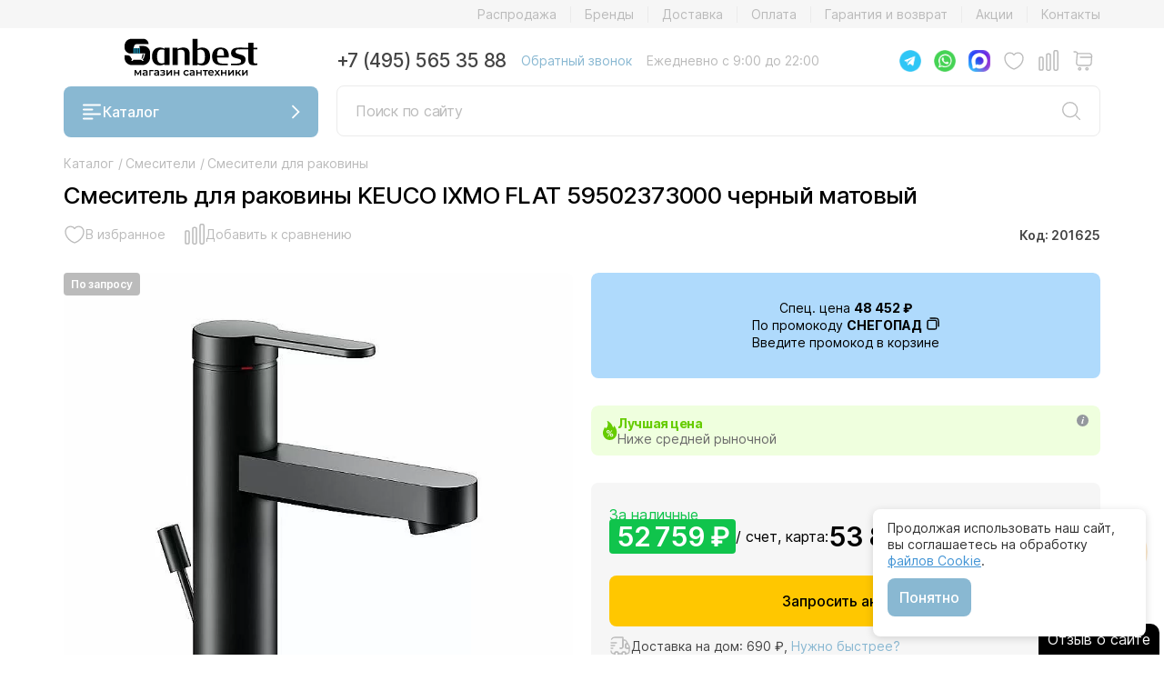

--- FILE ---
content_type: text/html; charset=UTF-8
request_url: https://sanbest.ru/catalog/smesiteli-rakovina/smesitel_dlya_rakoviny_keuco_ixmo_flat_59502373000_chernyy_matovyy/
body_size: 28963
content:
<!DOCTYPE html>
<html lang="ru">
    <head>
        <title>ᐉ Смеситель для раковины KEUCO IXMO FLAT 59502373000 черный матовый купить в Москве и области недорого от интернет-магазина Sanbest</title>
        <meta http-equiv="Content-Type" content="text/html; charset=UTF-8"/>
        <meta name="robots" content="index, follow" />
        <meta name="description" content="Покупайте смеситель для раковины keuco ixmo flat 59502373000 черный матовый по низкой цене с гарантией качества в лучшем магазине сантехники Sanbest в Москве. Продажа смеситель для раковины keuco ixmo flat 59502373000 черный матовый, недорого и в удобное для вас время. У нас всегда большой ассортимент смеситель для раковины keuco ixmo flat 59502373000 черный матовый, быстрая доставка 1-2 дня по недорогой цене г. Москва и Московская область." />
        <link rel="canonical" href="https://sanbest.ru/catalog/smesiteli-rakovina/smesitel_dlya_rakoviny_keuco_ixmo_flat_59502373000_chernyy_matovyy/"/>
        <script data-skip-moving="true">(function(w, d, n) {var cl = "bx-core";var ht = d.documentElement;var htc = ht ? ht.className : undefined;if (htc === undefined || htc.indexOf(cl) !== -1){return;}var ua = n.userAgent;if (/(iPad;)|(iPhone;)/i.test(ua)){cl += " bx-ios";}else if (/Windows/i.test(ua)){cl += ' bx-win';}else if (/Macintosh/i.test(ua)){cl += " bx-mac";}else if (/Linux/i.test(ua) && !/Android/i.test(ua)){cl += " bx-linux";}else if (/Android/i.test(ua)){cl += " bx-android";}cl += (/(ipad|iphone|android|mobile|touch)/i.test(ua) ? " bx-touch" : " bx-no-touch");cl += w.devicePixelRatio && w.devicePixelRatio >= 2? " bx-retina": " bx-no-retina";if (/AppleWebKit/.test(ua)){cl += " bx-chrome";}else if (/Opera/.test(ua)){cl += " bx-opera";}else if (/Firefox/.test(ua)){cl += " bx-firefox";}ht.className = htc ? htc + " " + cl : cl;})(window, document, navigator);</script>


<link href="/bitrix/js/intranet/intranet-common.min.css?168741708761199" type="text/css" rel="stylesheet"/>
<link href="/bitrix/cache/css/s1/sanbest/page_05f2c637436a1c8fe974cb01e1a7ba6a/page_05f2c637436a1c8fe974cb01e1a7ba6a_v1.css?17692796783651" type="text/css" rel="stylesheet"/>
<link href="/bitrix/cache/css/s1/sanbest/template_36f8462ccadaabfd114a1f5e2b7d3798/template_36f8462ccadaabfd114a1f5e2b7d3798_v1.css?1769279678628851" type="text/css" rel="stylesheet" data-template-style="true"/>
        






<meta name="viewport" content="width=device-width, initial-scale=1.0">
<meta name="yandex-verification" content="62560237d0655c02">
<link rel="apple-touch-icon" sizes="180x180" href="/local/templates/sanbest/favicon/apple-touch-icon.png">
<link rel="icon" type="image/png" sizes="32x32" href="/local/templates/sanbest/favicon/favicon-32x32.png">
<link rel="icon" type="image/png" sizes="16x16" href="/local/templates/sanbest/favicon/favicon.svg">
<link rel="icon" type="image/svg+xml" href="/local/templates/sanbest/favicon/favicon.svg">
<link rel="manifest" href="/local/templates/sanbest/favicon/site.webmanifest">
<link rel="mask-icon" href="/local/templates/sanbest/favicon/safari-pinned-tab.svg" color="#000">
<link rel="preconnect" href="https://www.google-analytics.com">
<link rel="preconnect" href="https://www.googletagmanager.com/gtm.js">
<meta name="msapplication-TileColor" content="#ffffff">
<meta name="theme-color" content="#ffffff">



                                                                                                                                                
                                    <!-- Google Tag Manager -->
                <script data-skip-moving="true">
                    (function (w, d, s, l, i) {
                        w[l] = w[l] || [];
                        w[l].push({
                            'gtm.start':
                                new Date().getTime(), event: 'gtm.js'
                        });
                        var f = d.getElementsByTagName(s)[0], j = d.createElement(s), dl = l != 'dataLayer' ? '&l=' + l : '';
                        j.async = true;
                        j.src = 'https://www.googletagmanager.com/gtm.js?id=' + i + dl;
                        f.parentNode.insertBefore(j, f);
                    })(window, document, 'script', 'dataLayer', 'GTM-M2WXCRW');
                </script>
                <!-- End Google Tag Manager -->
                <script data-skip-moving="true" src="https://dmp.one/sync?stock_key=4e498d5c8337e18388c91c054bc7bdf6" async referrerpolicy="no-referrer-when-downgrade" charset="UTF-8"></script>
                        </head>
    <body>
                                    <!-- Google Tag Manager (noscript) -->
                <noscript>
                    <iframe src="https://www.googletagmanager.com/ns.html?id=GTM-M2WXCRW"
                            height="0" width="0" style="display:none;visibility:hidden"></iframe>
                </noscript>
                <!-- End Google Tag Manager (noscript) -->

                <script data-skip-moving="true">
                    // ====== НАСТРОЙКИ ======
                    const CONFIG = {
                        METRIKA_ID: 33367268,         // ID счётчика Метрики
                        GOAL_NAME: 'engaged_user',     // название цели
                        X_SECONDS: 90,                 // минимум секунд
                        Y_PAGES: 4,                    // минимум страниц
                        USE_ENGAGED_TIME: true,        // true = вовлечённое время, false = обычное время

                        INTERVAL_MS: 5000,
                        TICK_MS: 1000,
                        STORAGE_PREFIX: 'ym_engage_'
                    };

                    const store = sessionStorage;
                    const CONST = {
                        ACTIVE_MS: CONFIG.STORAGE_PREFIX + 'active_ms',
                        PAGEVIEWS: CONFIG.STORAGE_PREFIX + 'pageviews',
                        GOAL_SENT: CONFIG.STORAGE_PREFIX + 'goal_sent',
                        LAST_PROC_I: CONFIG.STORAGE_PREFIX + 'last_proc_interval'
                    };

                    function getInt(key, def = 0) { const v = +store.getItem(key); return Number.isFinite(v) ? v : def; }
                    function setInt(key, val) { store.setItem(key, String(Math.max(0, Math.floor(val)))); }
                    const now = () => Date.now();
                    const intervalIndex = t => Math.floor(t / CONFIG.INTERVAL_MS);
                    const intervalKey = i => CONFIG.STORAGE_PREFIX + 'i_' + i;

                    if (!store.getItem(CONST.PAGEVIEWS)) setInt(CONST.PAGEVIEWS, 0);
                    if (!store.getItem(CONST.ACTIVE_MS)) setInt(CONST.ACTIVE_MS, 0);
                    if (!store.getItem(CONST.GOAL_SENT)) store.setItem(CONST.GOAL_SENT, '0');
                    if (!store.getItem(CONST.LAST_PROC_I)) setInt(CONST.LAST_PROC_I, intervalIndex(now()) - 1);

                    setInt(CONST.PAGEVIEWS, getInt(CONST.PAGEVIEWS) + 1);

                    const markAction = (() => {
                        let last = 0, GAP = 150;
                        return () => {
                            if (document.visibilityState !== 'visible') return;
                            const t = now();
                            if (t - last < GAP) return;
                            const i = intervalIndex(t);
                            store.setItem(intervalKey(i), '1');
                            last = t;
                        };
                    })();

                    ['pointerdown', 'pointerup', 'click', 'scroll', 'keydown', 'mousemove', 'touchstart', 'touchend', 'wheel']
                        .forEach(ev => window.addEventListener(ev, markAction, { passive: true }));
                    document.addEventListener('visibilitychange', () => { if (document.visibilityState === 'visible') markAction(); });

                    let lastTick = now();

                    const timer = setInterval(() => {
                        if (CONFIG.USE_ENGAGED_TIME) {
                            const curI = intervalIndex(now());
                            let lastProcessed = getInt(CONST.LAST_PROC_I, curI - 1);

                            for (let i = lastProcessed + 1; i <= curI - 1; i++) {
                                const hadAction = store.getItem(intervalKey(i)) === '1';
                                if (hadAction) {
                                    setInt(CONST.ACTIVE_MS, getInt(CONST.ACTIVE_MS) + CONFIG.INTERVAL_MS);
                                }
                                store.removeItem(intervalKey(i));
                            }
                            setInt(CONST.LAST_PROC_I, curI - 1);

                        } else {
                            const t = now();
                            const delta = Math.min(t - lastTick, CONFIG.TICK_MS);
                            lastTick = t;
                            if (document.visibilityState === 'visible') {
                                setInt(CONST.ACTIVE_MS, getInt(CONST.ACTIVE_MS) + delta);
                            }
                        }

                        tryFireGoal();
                    }, CONFIG.TICK_MS);

                    window.addEventListener('beforeunload', () => {
                        if (!CONFIG.USE_ENGAGED_TIME) return;
                        const curI = intervalIndex(now());
                        let lastProcessed = getInt(CONST.LAST_PROC_I, curI - 1);
                        for (let i = lastProcessed + 1; i <= curI - 1; i++) {
                            const hadAction = store.getItem(intervalKey(i)) === '1';
                            if (hadAction) setInt(CONST.ACTIVE_MS, getInt(CONST.ACTIVE_MS) + CONFIG.INTERVAL_MS);
                            store.removeItem(intervalKey(i));
                        }
                        setInt(CONST.LAST_PROC_I, curI - 1);
                    });

                    const goalSent = () => store.getItem(CONST.GOAL_SENT) === '1';
                    const markGoal = () => store.setItem(CONST.GOAL_SENT, '1');

                    function tryFireGoal() {
                        if (goalSent()) return;
                        const activeSec = Math.floor(getInt(CONST.ACTIVE_MS) / 1000);
                        const pv = getInt(CONST.PAGEVIEWS);
                        if (activeSec >= CONFIG.X_SECONDS && pv >= CONFIG.Y_PAGES && typeof ym === 'function') {
                            ym(CONFIG.METRIKA_ID, 'reachGoal', CONFIG.GOAL_NAME);
                            markGoal();
                            clearInterval(timer);
                        }
                    }
                </script>
                    
        
                    
        <noindex>
                                </noindex>
        
                                    <!--        <form class="h-100 position-relative" method="get" action="/catalog/search.php">
                                    <input class="c-search__field" type="search" name="q" value="" placeholder="Поиск по сайту">
                                    <button class="c-search__btn">
                                        <svg>
                                            <use href="#icon-search"></use>
                                        </svg>
                                    </button>
                                </form>-->
    
        <header class="header">
            <nav class="header__nav-top">
                <div class="container">
                    <div></div>
                                        
                    <ul class="js-nav-top"><li><a href="/catalog/rasprodazha/">Распродажа</a></li><li><a href="/brands/">Бренды</a></li><li><a href="/delivery/">Доставка</a></li><li><a href="/oplata/">Оплата</a></li><li><a href="/garantiya-i-vozvrat/">Гарантия и возврат</a></li><li><a href="/news/">Акции</a></li><li><a href="/contacts/">Контакты</a></li></ul>                </div>
            </nav>
            <div class="container">
                <div class="header__left">
                    <div class="header__logo">
                        <a href="/" alt=""><img src="/local/templates/sanbest/img/logo.svg" title=""></a>
                    </div>
                    <button class="btn btn_blue js-menu-catalog-btn">
                        <span class="icon icon_burger"></span>
                        Каталог
                        <span class="icon icon_arrow-down icon_arrow-down_white"></span>
                    </button>
                </div>
                <div class="header__right">
                    <div class="header__contacts">
                        <a class="header__contacts-phone" href="tel:+74955653588">+7 (495) 565 35 88</a>
                        <a class="header__contacts-callback js-grade" href="#" data-bs-toggle="modal" data-bs-target="#call-modal">Обратный звонок</a>
                                                <p class="header__contacts-time">Ежедневно с 9:00 до 22:00</p>
                    </div>
                    <div class="header__controls">
                                                <a href="https://t.me/sanbestru_bot" target="_blank" class="header__controls-item header__controls-messenger">
                            <img src="/local/templates/sanbest/img/icons/telegram_header.png" alt=i"Telegram" class="header__controls-messenger-img">
                        </a>
                        <a href="https://wa.me/74955653588" target="_blank" class="header__controls-item header__controls-messenger">
                            <img src="/local/templates/sanbest/img/icons/whatsapp_header.png" alt="WhatsApp" class="header__controls-messenger-img">
                        </a>
                        <a href="https://max.ru/id773774027690_bot" target="_blank" class="header__controls-item header__controls-messenger">
                            <img src="/local/templates/sanbest/img/icons/max_header.png" alt="Max" class="header__controls-messenger-img">
                        </a>
                                                <a href="#" class="js-grade header__controls-item footer__controls-profile hide">
                                                    <span class="icon icon_profile"></span>
                        </a>
                        <a href="/catalog/favorite/" class="header__controls-item footer__controls-favorite">
                            <span class="icon icon_favorite">
                                <span class="icon-counter">0</span>
                            </span>
                        </a>
                        <a href="/catalog/compare/" class="header__controls-item footer__controls-compare">
                            <span class="icon icon_compare">
                                <span class="icon-counter">0</span>
                            </span>
                        </a>
                        
<a id="bx_basketFKauiI" href="/personal/cart/" class="header__controls-item footer__controls-cart">
    <!--'start_frame_cache_bx_basketFKauiI'-->    
    <span class="icon icon_cart" data-sum="0">
            </span><!--'end_frame_cache_bx_basketFKauiI'--></a>


                    </div>
                    <div class="header__search-form">
                        <form class="form form_search js-search-form" method="post" action="/catalog/search/">
                            <div class="form-control form-control_search">
                                <input class="form-control_search-input" type="text" placeholder="Поиск по сайту" name="q" value="">
                                <button class="btn btn_search">
                                    <span class="icon icon_search"></span>
                                </button>
                            </div>
                            <button class="btn btn_close js-search-form-btn-close"><span class="icon icon_close"></span>
                            </button>
                            <div class="form_search-report"></div>
                        </form>
                    </div>
                </div>
            </div>
            <nav class="header__mobile">
                                <div class="header__controls header__controls-left">
                    <a href="#" class="js-grade header__controls-item header__controls-catalog js-menu-catalog-btn">
                        
                        <span class="icon icon_burger-gray"></span>
                    </a>
                    <div class="header__controls-messengers">
                                                <a href="https://t.me/sanbestru_bot" target="_blank" class="header__controls-item header__controls-messenger">
                            <img src="/local/templates/sanbest/img/icons/telegram_header.png" alt="Telegram" class="header__controls-messenger-img">
                        </a>
                        <a href="https://wa.me/74955653588" target="_blank" class="header__controls-item header__controls-messenger">
                            <img src="/local/templates/sanbest/img/icons/whatsapp_header.png" alt="WhatsApp" class="header__controls-messenger-img">
                        </a>
                        <a href="https://max.ru/id773774027690_bot" target="_blank" class="header__controls-item header__controls-messenger max_messenger">
                            <img src="/local/templates/sanbest/img/icons/max_header.png" alt="Max" class="header__controls-messenger-img">
                        </a>
                    </div>
                </div>
                <div class="header__logo">
                    <a href="/" alt=""><img src="/local/templates/sanbest/img/logo.svg" title=""></a>
                </div>
                <div class="header__controls">
                    <a href="tel:+74955653588" class="header__controls-item header__controls-phone">
                        <span class="icon icon_phone"></span>
                    </a>
                    <a href="#" class="js-grade header__controls-item header__controls-search js-search-btn">
                        
                        <span class="icon icon_search"></span>
                    </a>
                </div>
            </nav>
            <div class="menu menu_catalog js-menu-catalog">
                <div class="container">
                    <div class="menu_catalog-title">
                        <h2>Каталог</h2>
                        <button class="btn btn_close js-menu-catalog-btn-close">
                            <span class="icon icon_close"></span>
                        </button>
                    </div>
                    <ul><li class="with_icon"><span class="icon"><img style="border-radius: unset;" src="/upload/uf/97d/v5yg1p7y3vea52x6z4n352hx35qwuqar.svg" /></span><a href="#" class="js-grade js-menu-catalog-submenu-btn">Ванны и комплектующие <span class="icon icon_arrow-right-center"></span></span> </a><ul>
                                <div class="menu_catalog-title">
                                    <h3>Ванны и комплектующие</h3>
                                    <div class="menu_catalog-title-wrap">
                                        <button class="btn btn_back js-menu-catalog-btn-back">
                                            <span class="icon icon_arrow-left"></span></button>
                                        <button class="btn btn_close js-menu-catalog-btn-close">
                                            <span class="icon icon_close"></span></button>
                                    </div>
                                </div><li class="with_icon"><span class="icon"><img src="/upload/uf/36a/i5fhx4ii4tj4aa90ykgj0mqjpb9v5raa.svg" /></span><a href="/catalog/vanny/">Ванны</a></li><li class="with_icon"><span class="icon"><img src="/upload/uf/4e3/tqdz34dg3lkg3j12g873zrcetdnjhvj8.svg" /></span><a href="/catalog/spa_basseyny/">Спа-бассейны</a></li></ul></li><li class="with_icon"><span class="icon"><img style="border-radius: unset;" src="/upload/uf/b33/afamd6x5jydoncfqb81y076eshux9rh6.svg" /></span><a href="#" class="js-grade js-menu-catalog-submenu-btn">Душевые <span class="icon icon_arrow-right-center"></span></span> </a><ul>
                                <div class="menu_catalog-title">
                                    <h3>Душевые</h3>
                                    <div class="menu_catalog-title-wrap">
                                        <button class="btn btn_back js-menu-catalog-btn-back">
                                            <span class="icon icon_arrow-left"></span></button>
                                        <button class="btn btn_close js-menu-catalog-btn-close">
                                            <span class="icon icon_close"></span></button>
                                    </div>
                                </div><li><a href="/catalog/dushevye_kabiny/">Душевые кабины</a></li><li><a href="/catalog/dushevye_ugly/">Душевые уголки</a></li><li><a href="/catalog/dushevye_dveri/">Душевые двери</a></li><li><a href="/catalog/dushevye_ograzhdeniya/">Душевые ограждения</a></li><li><a href="/catalog/dushevye_poddony/">Душевые поддоны</a></li><li><a href="/catalog/shtorki_dlya_vanny/">Шторки для ванны</a></li><li><a href="/catalog/dushevye_lotki_i_trapy/">Душевые лотки и трапы</a></li></ul></li><li class="with_icon"><span class="icon"><img style="border-radius: unset;" src="/upload/uf/4d8/1yvjp6r3koqlay30vw7970dhot7sjyk9.svg" /></span><a href="#" class="js-grade js-menu-catalog-submenu-btn">Унитазы, биде, писсуары <span class="icon icon_arrow-right-center"></span></span> </a><ul>
                                <div class="menu_catalog-title">
                                    <h3>Унитазы, биде, писсуары</h3>
                                    <div class="menu_catalog-title-wrap">
                                        <button class="btn btn_back js-menu-catalog-btn-back">
                                            <span class="icon icon_arrow-left"></span></button>
                                        <button class="btn btn_close js-menu-catalog-btn-close">
                                            <span class="icon icon_close"></span></button>
                                    </div>
                                </div><li><a href="/catalog/unitazi/">Унитазы</a></li><li><a href="/catalog/kryshki_bide/">Электронные крышки-биде</a></li><li><a href="/catalog/Bide/">Биде</a></li><li><a href="/catalog/pissuary/">Писсуары</a></li><li><a href="/catalog/chashi_genuya/">Чаши Генуя</a></li></ul></li><li class="with_icon"><span class="icon"><img style="border-radius: unset;" src="/upload/uf/ee4/uw9b0b2fybp7ep7slh3vd30ypc8n1w1p.svg" /></span><a href="#" class="js-grade js-menu-catalog-submenu-btn">Раковины <span class="icon icon_arrow-right-center"></span></span> </a><ul>
                                <div class="menu_catalog-title">
                                    <h3>Раковины</h3>
                                    <div class="menu_catalog-title-wrap">
                                        <button class="btn btn_back js-menu-catalog-btn-back">
                                            <span class="icon icon_arrow-left"></span></button>
                                        <button class="btn btn_close js-menu-catalog-btn-close">
                                            <span class="icon icon_close"></span></button>
                                    </div>
                                </div><li><a href="/catalog/rakovini/">Раковины</a></li><li><a href="/catalog/tumby_s_rakovinami/">Тумбы с раковинами</a></li><li><a href="/catalog/stoleshnitsy/">Столешницы</a></li><li><a href="/catalog/donnye_klapany/">Донные клапаны для раковины, ванны</a></li><li><a href="/catalog/sifony_dlya_rakovin/">Сифоны для раковин</a></li></ul></li><li class="with_icon"><span class="icon"><img style="border-radius: unset;" src="/upload/uf/79e/n4s81l0esr7zejt4li31ct5qdxt8qe6f.svg" /></span><a href="#" class="js-grade js-menu-catalog-submenu-btn">Мебель для ванной <span class="icon icon_arrow-right-center"></span></span> </a><ul>
                                <div class="menu_catalog-title">
                                    <h3>Мебель для ванной</h3>
                                    <div class="menu_catalog-title-wrap">
                                        <button class="btn btn_back js-menu-catalog-btn-back">
                                            <span class="icon icon_arrow-left"></span></button>
                                        <button class="btn btn_close js-menu-catalog-btn-close">
                                            <span class="icon icon_close"></span></button>
                                    </div>
                                </div><li><a href="/catalog/tumby_s_rakovinami/">Тумбы с раковинами</a></li><li><a href="/catalog/zerkala/">Зеркала для ванной комнаты</a></li><li><a href="/catalog/zerkala_shkafy/">Зеркала-шкафы для ванной комнаты</a></li><li><a href="/catalog/penaly_shkafy/">Пеналы, шкафы</a></li><li><a href="/catalog/stoleshnitsy/">Столешницы</a></li><li><a href="/catalog/nizhnie_tumby/">Нижние тумбы</a></li><li><a href="/catalog/komody/">Комоды для ванной комнаты</a></li><li><a href="/catalog/konsoli_s_rakovinami/">Консоли с раковинами</a></li></ul></li><li class="with_icon"><span class="icon"><img style="border-radius: unset;" src="/upload/uf/0ff/7zy64z43w1gpaof8i7r2gyw81lsa1uvk.svg" /></span><a href="#" class="js-grade js-menu-catalog-submenu-btn">Смесители <span class="icon icon_arrow-right-center"></span></span> </a><ul>
                                <div class="menu_catalog-title">
                                    <h3>Смесители</h3>
                                    <div class="menu_catalog-title-wrap">
                                        <button class="btn btn_back js-menu-catalog-btn-back">
                                            <span class="icon icon_arrow-left"></span></button>
                                        <button class="btn btn_close js-menu-catalog-btn-close">
                                            <span class="icon icon_close"></span></button>
                                    </div>
                                </div><li><a href="/catalog/smesiteli-rakovina/">Смесители для раковины</a></li><li><a href="/catalog/smesiteli-vanna/">Смесители для ванны</a></li><li><a href="/catalog/smesiteli-dush/">Смесители для душа</a></li><li><a href="/catalog/smesiteli-kuhnia/">Смесители для кухни</a></li><li><a href="/catalog/smesiteli-bide/">Смесители для биде</a></li><li><a href="/catalog/vstroika/">Комплектующие для встраиваемых смесителей</a></li><li><a href="/catalog/nabory/">Наборы смесителей</a></li><li><a href="/catalog/deviatory/">Диверторы</a></li><li><a href="/catalog/izlivy/">Изливы для ванны</a></li><li><a href="/catalog/venteli/">Вентили для смесителей</a></li></ul></li><li class="with_icon"><span class="icon"><img style="border-radius: unset;" src="/upload/uf/547/vkld8ko9wmc2dw5xdjpzlx2zvwu09xli.svg" /></span><a href="#" class="js-grade js-menu-catalog-submenu-btn">Душевая программа <span class="icon icon_arrow-right-center"></span></span> </a><ul>
                                <div class="menu_catalog-title">
                                    <h3>Душевая программа</h3>
                                    <div class="menu_catalog-title-wrap">
                                        <button class="btn btn_back js-menu-catalog-btn-back">
                                            <span class="icon icon_arrow-left"></span></button>
                                        <button class="btn btn_close js-menu-catalog-btn-close">
                                            <span class="icon icon_close"></span></button>
                                    </div>
                                </div><li><a href="/catalog/dushevye_paneli/">Душевые панели</a></li><li><a href="/catalog/dushevaia_garnitura/">Душевые гарнитуры</a></li><li><a href="/catalog/verhnij-dush/">Верхние души</a></li><li><a href="/catalog/dushevye_sistem/">Душевые системы</a></li><li><a href="/catalog/gigienicheskie_dushi/">Гигиенические души</a></li><li><a href="/catalog/komplektuyushchie_dlya_dushevoy/">Комплектующие для душевой</a></li></ul></li><li class="with_icon"><span class="icon"><img style="border-radius: unset;" src="/upload/uf/4fe/yy7vkl4hr0w8fl1iimlq7kz25i1ygj6u.svg" /></span><a href="#" class="js-grade js-menu-catalog-submenu-btn">Аксессуары для ванной комнаты <span class="icon icon_arrow-right-center"></span></span> </a><ul>
                                <div class="menu_catalog-title">
                                    <h3>Аксессуары для ванной комнаты</h3>
                                    <div class="menu_catalog-title-wrap">
                                        <button class="btn btn_back js-menu-catalog-btn-back">
                                            <span class="icon icon_arrow-left"></span></button>
                                        <button class="btn btn_close js-menu-catalog-btn-close">
                                            <span class="icon icon_close"></span></button>
                                    </div>
                                </div><li><a href="/catalog/abazhur_dlya_svetilnika/">Абажуры для светильника</a></li><li><a href="/catalog/banketki_pufy/">Банкетки, пуфы для ванной комнаты</a></li><li><a href="/catalog/khalaty_bannye/">Банные халаты</a></li><li><a href="/catalog/vazy_kuvshiny/">Вазы, кувшины</a></li><li><a href="/catalog/vedra_dlya_musora/">Ведра для мусора</a></li><li><a href="/catalog/vedra_dlya_shampanskogo/">Ведра для шампанского</a></li><li><a href="/catalog/ventilyatory/">Вентиляторы для ванной и душевой</a></li><li><a href="/catalog/derzhateli_dlya_zubnykh_shchetok/">Держатели для зубных щеток</a></li><li><a href="/catalog/derzhateli_dlya_nakladok_na_unitaz/">Держатели для накладок на унитаз</a></li><li><a href="/catalog/derzhateli_dlya_osvezhitelya_vozdukha/">Держатели для освежителя воздуха</a></li><li><a href="/catalog/derzhateli_dlya_fen/">Держатели для фена</a></li><li><a href="/catalog/derzhateli_so_stakanom_mylnitsey_dispenserom/">Держатели со стаканом/мыльницей/диспенсером</a></li><li><a href="/catalog/mylnitsy_i_dispensery/">Диспенсеры для жидкого мыла</a></li><li><a href="/catalog/zerkala_kosmeticheskie/">Зеркала косметические</a></li><li><a href="/catalog/kandelyabr/">Канделябры</a></li><li><a href="/catalog/karnizy_dlya_vanny/">Карнизы для ванной комнаты</a></li><li><a href="/catalog/karnizy_dlya_poddonov/">Карнизы для поддонов</a></li><li><a href="/catalog/kovriki/">Коврики для ванной комнаты</a></li><li><a href="/catalog/korziny_dlya_belya/">Корзины для белья</a></li><li><a href="/catalog/kryuchki/">Крючки для ванной и кухни</a></li><li><a href="/catalog/nabory_aksessuarov/">Наборы аксессуаров для ванной комнаты</a></li><li><a href="/catalog/polki_dlya_tualetnykh_prinadlezhnostey_dlya_polotenets_dlya_dushevoy_shtangi_gazetnitsy/">Полки для ванны, душевой и туалета</a></li><li><a href="/catalog/polotentsa/">Полотенца для ванной комнаты</a></li><li><a href="/catalog/polotentsederzhateli/">Полотенцедержатели</a></li><li><a href="/catalog/salfetnitsy/">Салфетницы</a></li><li><a href="/catalog/sideniya_dlya_dusha/">Сидения для душа</a></li><li><a href="/catalog/skrebok%29/">Скребки для ванной</a></li><li><a href="/catalog/stakany/">Стаканы для ванной и зубных щеток</a></li><li><a href="/catalog/stoyki_dlya_vannoy/">Стойки для ванной</a></li><li><a href="/catalog/tekstilnye_shtorki_dlya_vannoy/">Текстильные шторки для ванной</a></li><li><a href="/catalog/torshery/">Торшеры</a></li><li><a href="/catalog/ershiki_dlya_tualeta_kolby/">Ершики для унитаза</a></li><li><a href="/catalog/mylnitsy/">Мыльницы для мыла</a></li><li><a href="/catalog/derzhateli_dlya_tualetnoy_bumagi_osvezhitelya_vozdukha/">Держатели для туалетной бумаги</a></li><li><a href="/catalog/ruchki_poruchni_dlya_vannoy/">Поручни для ванной и раковины</a></li><li><a href="/catalog/gazetnitsy/">Газетницы настенные</a></li><li><a href="/catalog/svetilniki_bra/">Светильники, бра для ванной</a></li><li><a href="/catalog/stakany_vazy_podsvechniki_banochki_dlya_vaty_vedra_dlya_shampanskogo/">Баночки и контейнеры для ваты</a></li><li><a href="/catalog/verevka_dlya_bel/">Веревки для белья</a></li><li><a href="/catalog/derzhateli_dlya_bumazhnykh_polotenets/">Держатели для бумажных полотенец</a></li><li><a href="/catalog/derzhateli_dlya_meshko/">Держатели для мусорных мешков</a></li><li><a href="/catalog/lotki/">Корзины и ящики для ванных принадлежностей</a></li><li><a href="/catalog/organayzery/">Органайзеры для белья</a></li><li><a href="/catalog/pepelnitsy/">Пепельницы</a></li><li><a href="/catalog/skrytye_nishi/">Скрытые ниши</a></li><li><a href="/catalog/stoliki/">Столики для ванной комнаты</a></li><li><a href="/catalog/dvernoy_upor/">Стопоры и ограничители двери</a></li><li><a href="/catalog/sushilka_dlya_ruk/">Сушилки для рук</a></li><li><a href="/catalog/feny/">Фены для ванной комнаты</a></li><li><a href="/catalog/fontany/">Фонтаны для ванной комнаты</a></li></ul></li><li class="with_icon"><span class="icon"><img src="/upload/uf/bc2/q9ezfnfgzcr3xxm6xqilw038o25ck3v0.svg" /></span><a href="/catalog/polotencesushitel/">Полотенцесушители для ванной</a></li><li class="with_icon"><span class="icon"><img style="border-radius: unset;" src="/upload/uf/7ef/k9a0i465fo06q5j5qdlfkk3zo3a0ou53.svg" /></span><a href="#" class="js-grade js-menu-catalog-submenu-btn">Инсталляции <span class="icon icon_arrow-right-center"></span></span> </a><ul>
                                <div class="menu_catalog-title">
                                    <h3>Инсталляции</h3>
                                    <div class="menu_catalog-title-wrap">
                                        <button class="btn btn_back js-menu-catalog-btn-back">
                                            <span class="icon icon_arrow-left"></span></button>
                                        <button class="btn btn_close js-menu-catalog-btn-close">
                                            <span class="icon icon_close"></span></button>
                                    </div>
                                </div><li><a href="/catalog/installyatsii_dlya_bide/">Инсталляции для биде</a></li><li><a href="/catalog/installyatsii_dlya_dusha/">Инсталляции для душа</a></li><li><a href="/catalog/installyatsii_dlya_chash_genuya/">Инсталляции для чаш Генуя</a></li><li><a href="/catalog/installyatsii_dlya_unitaza/">Системы инсталляции для унитаза</a></li><li><a href="/catalog/smyvnye_ustroystva_dlya_pissuarov/">Смывные устройства для писсуаров</a></li><li><a href="/catalog/smyvnye_ustroystva_dlya_unitazov/">Смывные устройства для унитазов</a></li><li><a href="/catalog/knopki_dlya_installyatsiy/">Кнопки для инсталляций</a></li><li><a href="/catalog/installyatsii_dlya_pissuarov/">Инсталляции для писсуаров</a></li><li><a href="/catalog/installyatsii_dlya_rakoviny/">Инсталляции для раковины</a></li><li><a href="/catalog/bachki_skrytogo_montazha/">Смывные бачки скрытого монтажа</a></li><li><a href="/catalog/komplekty_krepleniya/">Комплекты крепления для инсталляций унитазов</a></li></ul></li><li class="with_icon"><span class="icon"><img style="border-radius: unset;" src="/upload/uf/425/rlr5st6i7rt1cnqo3tzje03r89m4jqsu.svg" /></span><a href="#" class="js-grade js-menu-catalog-submenu-btn">Сливы переливы и сифоны <span class="icon icon_arrow-right-center"></span></span> </a><ul>
                                <div class="menu_catalog-title">
                                    <h3>Сливы переливы и сифоны</h3>
                                    <div class="menu_catalog-title-wrap">
                                        <button class="btn btn_back js-menu-catalog-btn-back">
                                            <span class="icon icon_arrow-left"></span></button>
                                        <button class="btn btn_close js-menu-catalog-btn-close">
                                            <span class="icon icon_close"></span></button>
                                    </div>
                                </div><li><a href="/catalog/donnye_klapany/">Донные клапаны для раковины, ванны</a></li><li><a href="/catalog/podvody_dlya_vody/">Подводы для воды</a></li><li><a href="/catalog/sifony_dlya_bide/">Сифоны для биде</a></li><li><a href="/catalog/sifony_dlya_vann/">Сифоны для ванны</a></li><li><a href="/catalog/sifony_dlya_pissuarov/">Сифоны для писсуаров</a></li><li><a href="/catalog/sifony_dlya_poddonov/">Сифоны для поддона душевого</a></li><li><a href="/catalog/sifony_dlya_rakovin/">Сифоны для раковин</a></li><li><a href="/catalog/slivy_perelivy/">Сливы-переливы</a></li><li><a href="/catalog/gofry_dlya_unitazov/">Гофры для унитазов</a></li><li><a href="/catalog/sifony_dlya_kukhonnykh_moek/">Сифоны для кухонных моек</a></li><li><a href="/catalog/sifony_dlya_chash_genuya/">Сифоны для чаш Генуя</a></li></ul></li><li class="with_icon"><span class="icon"><img style="border-radius: unset;" src="/upload/uf/438/1ypz1lhk70qkf1okip0zo4yjhkx612x1.svg" /></span><a href="#" class="js-grade js-menu-catalog-submenu-btn">Кухонные мойки и аксессуары <span class="icon icon_arrow-right-center"></span></span> </a><ul>
                                <div class="menu_catalog-title">
                                    <h3>Кухонные мойки и аксессуары</h3>
                                    <div class="menu_catalog-title-wrap">
                                        <button class="btn btn_back js-menu-catalog-btn-back">
                                            <span class="icon icon_arrow-left"></span></button>
                                        <button class="btn btn_close js-menu-catalog-btn-close">
                                            <span class="icon icon_close"></span></button>
                                    </div>
                                </div><li><a href="/catalog/kukhonnye_moyki/">Кухонные мойки</a></li><li><a href="/catalog/izmelchiteli_otkhodov/">Измельчители отходов</a></li><li><a href="/catalog/razdelochnye_doski/">Разделочные доски</a></li><li><a href="/catalog/sushilki/">Сушилки для кухни</a></li><li><a href="/catalog/filtry_dlya_vody/">Фильтры для воды</a></li></ul></li><li class="with_icon"><span class="icon"><img src="/upload/uf/af5/q1hg5s7z3ldgs5elxoov2qbhv5ylxkq1.svg" /></span><a href="/catalog/rasprodazha/">Распродажа сантехники</a></li></ul>                </div>
            </div>
        </header>
        <div class="container min-h">            

    
<nav itemscope="itemscope" itemtype="https://schema.org/BreadcrumbList" class="breadcrumb" aria-label="breadcrumb"><ol><li itemprop="itemListElement" itemscope="itemscope" itemtype="https://schema.org/ListItem" class="breadcrumb__item"><a itemprop="item" href="/catalog/smesiteli/"><span itemprop="name">Каталог</span><meta itemprop="position" content="1"></a><span class="breadcrumb__delimetr"> / </span></li><li itemprop="itemListElement" itemscope="itemscope" itemtype="https://schema.org/ListItem" class="breadcrumb__item"><a itemprop="item" href="/catalog/smesiteli/"><span itemprop="name">Смесители</span><meta itemprop="position" content="2"></a><span class="breadcrumb__delimetr"> / </span></li><li itemprop="itemListElement" itemscope="itemscope" itemtype="https://schema.org/ListItem" class="breadcrumb__item"><a itemprop="item" href="/catalog/smesiteli-rakovina/"><span itemprop="name">Смесители для раковины</span><meta itemprop="position" content="3"></a></li></ol></nav><form class="catalog-element js-product-form" itemtype="https://schema.org/Product" itemscope>
    <meta itemprop="name" content="Смеситель для раковины KEUCO IXMO FLAT 59502373000 черный матовый">
    <meta itemprop="description" content="Смеситель для раковины из коллекции IXMO FLAT от немецкого производителя KEUCO.
Материал: латунь
Система быстрого монтажа
Керамический картридж
Аэратор M 24x1
Угол наклона струи регулируется
Гибкая подводка 570 мм, G 3/8
Расход воды: 7,6 л/мин
С гарнитурой для слива и донным клапаном 1 1/4 дюйма

KEUCO - ванная комната, пробуждающая чувственность и самые приятные эмоции. Симбиоз элегантности и роскоши, эстетика, эргономика и функциональность. Всегда новое и необычное в сочетании с выдающимся немецким качеством.

Гарантия 5 лет.">
    <h1 itemprop="name">Смеситель для раковины KEUCO IXMO FLAT 59502373000 черный матовый</h1>
    
    <div class="catalog-element__row catalog-element__row_center">
        <div class="catalog-element__col catalog-element__col_80">
            <!--<div class="catalog-element__controls-item catalog-element__star-rating">
                            </div>-->
            <!--            <span class="catalog-element__reviews catalog-element__controls-item-text">9 отзывов</span>-->
            <a href="javascript:void(0);" class="catalog-element__controls-item js-catalog-element-favorite-btn " data-product-id="85670171" data-action="add">
                <span class="icon icon_favorite"></span>
                <span class="catalog-element__controls-item-text">В избранное</span>
            </a>
            <a href="javascript:void(0);" class="catalog-element__controls-item js-catalog-element-compare-btn " data-product-id="85670171" data-action="add">
                <span class="icon icon_compare"></span>
                <span class="catalog-element__controls-item-text">Добавить к сравнению</span>
            </a>
            <div class="catalog-element__controls-item catalog-element__star-rating">
                            </div>

            
            
                                </div>
        <div class="catalog-element__col catalog-element__col_20 justify-md-end">
            <p class="catalog-element__code">Код: 201625</p>
        </div>
    </div>
    
    <div class="catalog-element__row">
        <div class="catalog-element__col">
                            <div class="product-card__labels">
                                                                                                                                                                <span class="product-card__labels-item product-card__labels-item_on-request">По запросу</span>
                            
                                                                                                                                                                                                                                                                                                                                                                                                                                                                                                                            </div>
                        <div class="catalog-element__slider">
                <div class="swiper js-catalog-element-slider">
                    <div class="swiper-wrapper">
                                                                                                                                        <div class="swiper-slide">
                                                                        <a class="js-product-preview-item" data-src="/upload/resize_cache/iblock/cd6/800_800_14bd9de518dfe6e8e138a6a8540ab5874/mxzbfj9r3tymc0ac75yckqutgywspf0x.webp">
                                        <img class="c-product-preview__thumbnail"  fetchpriority="high" itemprop="image" src="/upload/resize_cache/iblock/cd6/800_800_14bd9de518dfe6e8e138a6a8540ab5874/mxzbfj9r3tymc0ac75yckqutgywspf0x.webp" alt="Смеситель для раковины KEUCO IXMO FLAT 59502373000 черный матовый купить в интернет-магазине сантехники Sanbest">
                                    </a>
                                </div>
                                                            <div class="swiper-slide">
                                                                        <a class="js-product-preview-item" data-src="/upload/resize_cache/iblock/b58/800_800_14bd9de518dfe6e8e138a6a8540ab5874/iue07uviy4z0klo3gghm9q7fty9zzrsw.webp">
                                        <img class="c-product-preview__thumbnail" loading="lazy"  itemprop="image" src="/upload/resize_cache/iblock/b58/800_800_14bd9de518dfe6e8e138a6a8540ab5874/iue07uviy4z0klo3gghm9q7fty9zzrsw.webp" alt="Смеситель для раковины KEUCO IXMO FLAT 59502373000 черный матовый купить в интернет-магазине сантехники Sanbest">
                                    </a>
                                </div>
                                                            <div class="swiper-slide">
                                                                        <a class="js-product-preview-item" data-src="/upload/resize_cache/iblock/125/800_800_14bd9de518dfe6e8e138a6a8540ab5874/7ux9flw577ryzf5aeivtgu69p01x32xz.webp">
                                        <img class="c-product-preview__thumbnail" loading="lazy"  itemprop="image" src="/upload/resize_cache/iblock/125/800_800_14bd9de518dfe6e8e138a6a8540ab5874/7ux9flw577ryzf5aeivtgu69p01x32xz.webp" alt="Смеситель для раковины KEUCO IXMO FLAT 59502373000 черный матовый купить в интернет-магазине сантехники Sanbest">
                                    </a>
                                </div>
                                                            <div class="swiper-slide">
                                                                        <a class="js-product-preview-item" data-src="/upload/resize_cache/iblock/944/800_800_14bd9de518dfe6e8e138a6a8540ab5874/cej52w6qf93gyma1gkxd7tq4xlwzbrb2.webp">
                                        <img class="c-product-preview__thumbnail" loading="lazy"  itemprop="image" src="/upload/resize_cache/iblock/944/800_800_14bd9de518dfe6e8e138a6a8540ab5874/cej52w6qf93gyma1gkxd7tq4xlwzbrb2.webp" alt="Смеситель для раковины KEUCO IXMO FLAT 59502373000 черный матовый купить в интернет-магазине сантехники Sanbest">
                                    </a>
                                </div>
                                                            <div class="swiper-slide">
                                                                        <a class="js-product-preview-item" data-src="/upload/resize_cache/iblock/c2f/800_800_14bd9de518dfe6e8e138a6a8540ab5874/8g91d7t2l1qwv2utvzs8gpcnawz27b81.webp">
                                        <img class="c-product-preview__thumbnail" loading="lazy"  itemprop="image" src="/upload/resize_cache/iblock/c2f/800_800_14bd9de518dfe6e8e138a6a8540ab5874/8g91d7t2l1qwv2utvzs8gpcnawz27b81.webp" alt="Смеситель для раковины KEUCO IXMO FLAT 59502373000 черный матовый купить в интернет-магазине сантехники Sanbest">
                                    </a>
                                </div>
                                                            <div class="swiper-slide">
                                                                        <a class="js-product-preview-item" data-src="/upload/resize_cache/iblock/9f2/800_800_14bd9de518dfe6e8e138a6a8540ab5874/0qhaj9adshvmpbdkxout51b0z2zj3t4l.webp">
                                        <img class="c-product-preview__thumbnail" loading="lazy"  itemprop="image" src="/upload/resize_cache/iblock/9f2/800_800_14bd9de518dfe6e8e138a6a8540ab5874/0qhaj9adshvmpbdkxout51b0z2zj3t4l.webp" alt="Смеситель для раковины KEUCO IXMO FLAT 59502373000 черный матовый купить в интернет-магазине сантехники Sanbest">
                                    </a>
                                </div>
                                                            <div class="swiper-slide">
                                                                        <a class="js-product-preview-item" data-src="/upload/resize_cache/iblock/29c/800_800_14bd9de518dfe6e8e138a6a8540ab5874/j2op62k2tgaap854ugwb1hidg2dn64li.webp">
                                        <img class="c-product-preview__thumbnail" loading="lazy"  itemprop="image" src="/upload/resize_cache/iblock/29c/800_800_14bd9de518dfe6e8e138a6a8540ab5874/j2op62k2tgaap854ugwb1hidg2dn64li.webp" alt="Смеситель для раковины KEUCO IXMO FLAT 59502373000 черный матовый купить в интернет-магазине сантехники Sanbest">
                                    </a>
                                </div>
                                                            <div class="swiper-slide">
                                                                        <a class="js-product-preview-item" data-src="/upload/resize_cache/iblock/64b/800_800_14bd9de518dfe6e8e138a6a8540ab5874/369gxja1m7r34q9w18isoqme56hlbsd5.webp">
                                        <img class="c-product-preview__thumbnail" loading="lazy"  itemprop="image" src="/upload/resize_cache/iblock/64b/800_800_14bd9de518dfe6e8e138a6a8540ab5874/369gxja1m7r34q9w18isoqme56hlbsd5.webp" alt="Смеситель для раковины KEUCO IXMO FLAT 59502373000 черный матовый купить в интернет-магазине сантехники Sanbest">
                                    </a>
                                </div>
                                                            <div class="swiper-slide">
                                                                        <a class="js-product-preview-item" data-src="/upload/resize_cache/iblock/0a6/800_800_14bd9de518dfe6e8e138a6a8540ab5874/nqss96rq1buw0x336zs0ae70103p65o5.webp">
                                        <img class="c-product-preview__thumbnail" loading="lazy"  itemprop="image" src="/upload/resize_cache/iblock/0a6/800_800_14bd9de518dfe6e8e138a6a8540ab5874/nqss96rq1buw0x336zs0ae70103p65o5.webp" alt="Смеситель для раковины KEUCO IXMO FLAT 59502373000 черный матовый купить в интернет-магазине сантехники Sanbest">
                                    </a>
                                </div>
                                                            <div class="swiper-slide">
                                                                        <a class="js-product-preview-item" data-src="/upload/resize_cache/iblock/528/640_613_14bd9de518dfe6e8e138a6a8540ab5874/5cvo9uiifrmjrdzygrmw7bqytdf95hg4.webp">
                                        <img class="c-product-preview__thumbnail" loading="lazy"  itemprop="image" src="/upload/resize_cache/iblock/528/640_613_14bd9de518dfe6e8e138a6a8540ab5874/5cvo9uiifrmjrdzygrmw7bqytdf95hg4.webp" alt="Смеситель для раковины KEUCO IXMO FLAT 59502373000 черный матовый купить в интернет-магазине сантехники Sanbest">
                                    </a>
                                </div>
                                                                        </div>
                </div>
                
                <div class="swiper js-catalog-element-slider-thumb" style="height: 58px;">
                    <div class="swiper-wrapper">
                                                                                                            <div class="swiper-slide"><img class="" src="/upload/resize_cache/iblock/ddb/250_250_14bd9de518dfe6e8e138a6a8540ab5874/r97tx021zipzah54nhyogwhc2jwddshb.webp" fetchpriority="low" alt="Смеситель для раковины KEUCO IXMO FLAT 59502373000 черный матовый купить в интернет-магазине сантехники Sanbest"></div>
                                                            <div class="swiper-slide"><img class="" src="/upload/resize_cache/iblock/b58/300_300_04bd9de518dfe6e8e138a6a8540ab5874/iue07uviy4z0klo3gghm9q7fty9zzrsw.webp" fetchpriority="low" alt="Смеситель для раковины KEUCO IXMO FLAT 59502373000 черный матовый купить в интернет-магазине сантехники Sanbest"></div>
                                                            <div class="swiper-slide"><img class="" src="/upload/resize_cache/iblock/125/300_300_04bd9de518dfe6e8e138a6a8540ab5874/7ux9flw577ryzf5aeivtgu69p01x32xz.webp" fetchpriority="low" alt="Смеситель для раковины KEUCO IXMO FLAT 59502373000 черный матовый купить в интернет-магазине сантехники Sanbest"></div>
                                                            <div class="swiper-slide"><img class="" src="/upload/resize_cache/iblock/944/300_300_04bd9de518dfe6e8e138a6a8540ab5874/cej52w6qf93gyma1gkxd7tq4xlwzbrb2.webp" fetchpriority="low" alt="Смеситель для раковины KEUCO IXMO FLAT 59502373000 черный матовый купить в интернет-магазине сантехники Sanbest"></div>
                                                            <div class="swiper-slide"><img class="" src="/upload/resize_cache/iblock/c2f/300_300_04bd9de518dfe6e8e138a6a8540ab5874/8g91d7t2l1qwv2utvzs8gpcnawz27b81.webp" fetchpriority="low" alt="Смеситель для раковины KEUCO IXMO FLAT 59502373000 черный матовый купить в интернет-магазине сантехники Sanbest"></div>
                                                            <div class="swiper-slide"><img class="" src="/upload/resize_cache/iblock/9f2/300_300_04bd9de518dfe6e8e138a6a8540ab5874/0qhaj9adshvmpbdkxout51b0z2zj3t4l.webp" fetchpriority="low" alt="Смеситель для раковины KEUCO IXMO FLAT 59502373000 черный матовый купить в интернет-магазине сантехники Sanbest"></div>
                                                            <div class="swiper-slide"><img class="" src="/upload/resize_cache/iblock/29c/300_300_04bd9de518dfe6e8e138a6a8540ab5874/j2op62k2tgaap854ugwb1hidg2dn64li.webp" fetchpriority="low" alt="Смеситель для раковины KEUCO IXMO FLAT 59502373000 черный матовый купить в интернет-магазине сантехники Sanbest"></div>
                                                            <div class="swiper-slide"><img class="" src="/upload/resize_cache/iblock/64b/300_300_04bd9de518dfe6e8e138a6a8540ab5874/369gxja1m7r34q9w18isoqme56hlbsd5.webp" fetchpriority="low" alt="Смеситель для раковины KEUCO IXMO FLAT 59502373000 черный матовый купить в интернет-магазине сантехники Sanbest"></div>
                                                            <div class="swiper-slide"><img class="" src="/upload/resize_cache/iblock/0a6/300_300_04bd9de518dfe6e8e138a6a8540ab5874/nqss96rq1buw0x336zs0ae70103p65o5.webp" fetchpriority="low" alt="Смеситель для раковины KEUCO IXMO FLAT 59502373000 черный матовый купить в интернет-магазине сантехники Sanbest"></div>
                                                            <div class="swiper-slide"><img class="" src="/upload/resize_cache/iblock/528/300_300_04bd9de518dfe6e8e138a6a8540ab5874/5cvo9uiifrmjrdzygrmw7bqytdf95hg4.webp" fetchpriority="low" alt="Смеситель для раковины KEUCO IXMO FLAT 59502373000 черный матовый купить в интернет-магазине сантехники Sanbest"></div>
                                                                        </div>
                </div>
            </div>

                                </div>
        <div class="catalog-element__col" >
            <div class="catalog-element__banner mb-0">
                                <div class="catalog-element__banner-item catalog-element__box catalog-element__box_transparent js-banners">
                
                </div>
                
                
                                <div class="catalog-element__banner-item catalog-element__banner-item_bestprice catalog-element__box catalog-element__box_transparent">
                    <div class="catalog-element__box" data-bs-toggle="modal" data-bs-target="#modal-bestprice" data-price="53 836 ₽" data-discount="1 076 ₽" data-avg="54 374 ₽">
                        <div class="catalog-element__banner-item-content">
                            <span class="icon icon_bestprice"></span>
                            <div class="">
                                <h3>Лучшая цена</h3>
                                <p>Ниже средней рыночной</p>
                            </div>
                        </div>
                        <div class="catalog-element__banner-item-info">
                            <span class="icon icon_info"></span>
                        </div>
                    </div>
                </div>
                            </div>

                        
            
            
            <div class="catalog-element__box catalog-element__box_gray">
                <div class="catalog-element__prices" itemprop="offers" itemscope itemtype="http://schema.org/Offer">
                                                                        <div class="catalog-element__price2_label">За наличные</div>
                            <div class="catalog-element__price2" content="52759">52 759 ₽</div>
                            <div class="catalog-element__price_label"> / счет, карта:</div>
                                                <div class="catalog-element__price" itemprop="price" content="53836">53 836 ₽</div>
                        <div class="catalog-element__old-price"></div>
                                                            <div class="ya-badges"></div>
                                                            <meta itemprop="priceCurrency" content="RUB" />
                                            <link itemprop="availability" href="https://schema.org/BackOrder" />
                                                <meta itemprop="availabilityStarts" content="2026-01-31T00:21:14Z" />
                                        <meta itemprop="priceValidUntil" content="2026-01-27" />
                </div>
                
                <div class="catalog-element__btns">
                                            <button class="btn btn_yellow" title_name="Смеситель для раковины KEUCO IXMO FLAT 59502373000 черный матовый" article_value="59502373000" item="85670171" data-bs-toggle="modal" data-bs-target="#get-analog-modal">Запросить аналог</button>
                                    </div>
                
                                    <div class="catalog-element__info" style="order: 3;">
                        <div class="catalog-element__info-item">
                            <span class="icon icon_delivery-gray"></span>
                            <div>
                                Доставка на дом:
                                                                                                        <span class="h-price">690 ₽</span>,
                                    <a href="javascript:void(0);" class="" data-bs-toggle="modal" data-bs-target="#fast-delivery-modal">Нужно быстрее?</a>
                                                            
                            </div>
                        </div>
                        <div class="catalog-element__info-item">
                            <span class="icon icon_package"></span>
                            <div>
                                Самовывоз:
                                
                                                                    бесплатно.
                                                                <a href="javascript:void(0);" class="" data-bs-toggle="modal" data-bs-target="#pickup-modal">Где забрать?</a>
                            </div>
                        </div>
                    </div>
                                
                            </div>

            <div class="catalog-element__box catalog-element__box_yellow">
                <div class="catalog-element__info">

                                                            <div class="catalog-element__info-item">
                        <span class="icon icon_service"></span>
                        <div>
                            Сборка и установка: 2500  ₽
                        </div>
                    </div>
                    
                    <div class="catalog-element__info-item">
                        <span class="icon icon_manager"></span>
                        <div>
                            <!--                            <a href="javascript:void(0);" class="" data-bs-toggle="modal" data-bs-target="#call-modal">Заказать консультацию</a> у персонального менеджера-->
                            <a href="javascript:void(0);" class="" data-bs-toggle="modal" data-bs-target="#modal-consultation">Заказать консультацию</a> у персонального менеджера
                        </div>
                    </div>
                </div>
            </div>

                        <div class="catalog-element__box catalog-element__box_transparent catalog-element__box_brand">
                <div class="catalog-element__info">
                    
                    <div class="product-yet-brand-link">
                        <div class="image">
                            <img src="/upload/iblock/683/6835a0f66d4964219872a27eebd5010d.jpg" />
                        </div>
                        <div class="links">
                                                            <p><a href="/brands/keuco/ixmo_flat_keuco/">Все товары коллекции IXMO FLAT</a></p>
                            
                                                            <p><a href="/catalog/smesiteli-rakovina/filter/brand-is-keuco/">Все смесители для раковины Keuco</a></p>
                                                    </div>
                    </div>

                </div>
            </div>
                    </div>
    </div>
    
        
    
        
    <div class="catalog-element__row">
        <div class="tabs" role="tabs">
            <ul class="tabs__list">
                                <li class="tabs__list-item" data-tab="#tab-2">
                    <a class="tabs__list-item-link">Характеристики</a>
                </li>
                                    <li class="tabs__list-item" data-tab="#tab-3">
                        <a class="tabs__list-item-link">Описание</a>
                    </li>
                                                    <li class="tabs__list-item" data-tab="#tab-4">
                        <a class="tabs__list-item-link">Услуги</a>
                    </li>
                                <!--
                <li class="tabs__list-item" data-tab="#tab-4">
                    <a class="tabs__list-item-link">Комплектация</a>
                </li>
                <li class="tabs__list-item" data-tab="#tab-5">
                    <a class="tabs__list-item-link">Сертификаты</a>
                </li>
                <li class="tabs__list-item" data-tab="#tab-6">
                    <a class="tabs__list-item-link">Отзывы</a>
                </li>
                -->
            </ul>
            
            <div class="tabs__content">
                <div class="tabs__content-item" id="tab-1">
                                    </div>
                <div class="tabs__content-item" id="tab-2">
                    <h2>Характеристики</h2>
                    <div class="mb-20">
                        <div class="catalog-element__characteristic-list">
                                                            <div class="catalog-element__characteristic-list-item">
                                    <div class="catalog-element__characteristic-list-item-name">
                                        Артикул                                    </div>
                                    <div class="catalog-element__characteristic-list-item-value">
                                                                                    59502373000                                                                            </div>
                                </div>
                                                            <div class="catalog-element__characteristic-list-item">
                                    <div class="catalog-element__characteristic-list-item-name">
                                        Бренд                                    </div>
                                    <div class="catalog-element__characteristic-list-item-value">
                                                                                    <span itemprop="brand"><a href="/brands/keuco/">Keuco</a></span>
                                                                            </div>
                                </div>
                                                            <div class="catalog-element__characteristic-list-item">
                                    <div class="catalog-element__characteristic-list-item-name">
                                        Коллекция                                    </div>
                                    <div class="catalog-element__characteristic-list-item-value">
                                                                                    <a href="/brands/keuco/ixmo_flat_keuco/">IXMO FLAT</a>                                                                            </div>
                                </div>
                                                            <div class="catalog-element__characteristic-list-item">
                                    <div class="catalog-element__characteristic-list-item-name">
                                        Страна                                    </div>
                                    <div class="catalog-element__characteristic-list-item-value">
                                                                                    <span class="country"><img src="/local/templates/sanbest/img/flags/de.svg?u=y" height="18"> Германия</span>
                                                                            </div>
                                </div>
                                                            <div class="catalog-element__characteristic-list-item">
                                    <div class="catalog-element__characteristic-list-item-name">
                                        Стиль                                    </div>
                                    <div class="catalog-element__characteristic-list-item-value">
                                                                                    <a href="/catalog/smesiteli-rakovina/filter/stil-is-sovremennyy/">Современный</a>                                                                            </div>
                                </div>
                                                            <div class="catalog-element__characteristic-list-item">
                                    <div class="catalog-element__characteristic-list-item-name">
                                        Управление                                    </div>
                                    <div class="catalog-element__characteristic-list-item-value">
                                                                                    <a href="/catalog/smesiteli-rakovina/filter/upravlenie-is-odnorychazhnoe/">Однорычажное</a>                                                                            </div>
                                </div>
                                                            <div class="catalog-element__characteristic-list-item">
                                    <div class="catalog-element__characteristic-list-item-name">
                                        Установка на                                    </div>
                                    <div class="catalog-element__characteristic-list-item-value">
                                                                                    <a href="/catalog/smesiteli-rakovina/filter/ustanovka_na-is-1_otverstie/">1 отверстие</a>                                                                            </div>
                                </div>
                                                            <div class="catalog-element__characteristic-list-item">
                                    <div class="catalog-element__characteristic-list-item-name">
                                        Монтаж                                    </div>
                                    <div class="catalog-element__characteristic-list-item-value">
                                                                                    <a href="/catalog/smesiteli-rakovina/filter/montazh-is-na_rakovinu/">На раковину</a>                                                                            </div>
                                </div>
                                                            <div class="catalog-element__characteristic-list-item">
                                    <div class="catalog-element__characteristic-list-item-name">
                                        Цвет                                    </div>
                                    <div class="catalog-element__characteristic-list-item-value">
                                                                                    <a href="/catalog/smesiteli-rakovina/filter/tsvet-is-chernyy_matovyy/">Черный матовый</a>                                                                            </div>
                                </div>
                                                            <div class="catalog-element__characteristic-list-item">
                                    <div class="catalog-element__characteristic-list-item-name">
                                        ДxВ, см                                    </div>
                                    <div class="catalog-element__characteristic-list-item-value">
                                                                                    14.6x17.6                                                                            </div>
                                </div>
                                                    </div>
                                            </div>
                </div>
                <div class="tabs__content-item" id="tab-3">
                    <div class="h2">
                        <h2>Смеситель для раковины KEUCO IXMO FLAT 59502373000 черный матовый</h2>
                        <div data-lightbox="true">
                                                                                                                </div>
                    </div>
                    
                    <div class="catalog-element__description mb-20">
                                                    Смеситель для раковины из коллекции IXMO FLAT от немецкого производителя KEUCO.<br><br><br>
Материал: латунь<br>
Система быстрого монтажа<br>
Керамический картридж<br>
Аэратор M 24x1<br>
Угол наклона струи регулируется<br>
Гибкая подводка 570 мм, G 3/8<br>
Расход воды: 7,6 л/мин<br>
С гарнитурой для слива и донным клапаном 1 1/4 дюйма
<br><br>
KEUCO - ванная комната, пробуждающая чувственность и самые приятные эмоции. Симбиоз элегантности и роскоши, эстетика, эргономика и функциональность. Всегда новое и необычное в сочетании с выдающимся немецким качеством.
<br><br><br>
<b>Гарантия </b>5 лет.                                            </div>
                </div>
                <div class="tabs__content-item" id="tab-4">
                                                <div class="catalog-element__options">
        <div class="catalog-element__options-section">
            <div class="catalog-element__options-section-title">
                <h2>Услуги</h2>
                <div class="catalog-element__options-section-title-count">1 товар</div>
            </div>
        <!-- <div class="panel-heading" role="tab" id="heading0"> -->
            <div class="catalog-element__options-section-list ">
                                    <div class="product-card js-product-card">
                <div class="product-card__wrap">
                                <div class="product-card__check">
                    <input class="product-card__check-input catalog-element__card-item-input catalog-element__options-item-input" type="checkbox" name="product"
                        value="85746307"
                        data-name="Установка"
                        data-price="2 500"
                        data-green-price="2450"
                        data-pic="/upload/resize_cache/iblock/3ec/300_300_04bd9de518dfe6e8e138a6a8540ab5874/l631g99hj0yv6bcoald4pfo83r3vh030.webp"
                        data-price-before-sale="2500"
                        data-price-after-sale="0"
                        data-sale-text=""
                        data-sku=""
                        data-quantity="1"
                        data-option="S"                    >
                    <div class="product-card__check-radio"></div>
                </div>
                    <div class="product-card__img" data-lightbox="true">
                        <a class="product-card__link" href="/upload/resize_cache/iblock/93e/1000_1000_04bd9de518dfe6e8e138a6a8540ab5874/lripl8n1bzx008s6hj7pm32bgjfkuzc1.webp" title="Установка купить в интернет-магазине сантехники Sanbest">
                                                            <img class="lozad" data-src="/upload/resize_cache/iblock/3ec/300_300_04bd9de518dfe6e8e138a6a8540ab5874/l631g99hj0yv6bcoald4pfo83r3vh030.webp" alt="Установка купить в интернет-магазине сантехники Sanbest">
                                                    </a>
                    </div>
                
                <div class="product-card__prices">
                                            <span class="product-card__price">от 2 500 ₽</span>
                        
                                    </div>
                <div class="product-card__title">
                                            <span class="product-card__link">Установка</span>
                        
                                    </div>
    
                <div class="product-card__props">
                                                                                                    
                        
                                    </div>
            </div>
            </div>
                        </div>
                    </div>
    </div>
                                    </div>
                <div class="tabs__content-item" id="tab-5">
                
                </div>
                <div class="tabs__content-item" id="tab-6">

                </div>
            </div>
        </div>
    </div>
    
    <hr>

    <div class="service">
        <h2>Сервисное обслуживание</h2>
        <p class="service__subtitle">Сервис с заботой</p>
        <div class="service__cards">
            <div class="service__cards-card">
                <h3 class="service__cards-card-title">Обмен и возврат</h3>
                <div class="icon icon-s1"></div>
                <p class="service__cards-card-description">
                    Вы можете вернуть товар, который не был использован
                </p>
                <a href="/garantiya-i-vozvrat/" class="service__cards-card-link" target="_blank">
                    Подробнее
                </a>
            </div>
            <div class="service__cards-card">
                <h3 class="service__cards-card-title">Установка</h3>
                <div class="icon icon-s2"></div>
                <p class="service__cards-card-description">
                    Закажите установку любого товара при покупке. С гарантией.
                </p>
                <a href="#" class="service__cards-card-link" target="_blank">&nbsp;</a>
            </div>
            <div class="service__cards-card">
                <h3 class="service__cards-card-title">Гарантийное обслуживание</h3>
                <div class="icon icon-s3">️</div>
                <p class="service__cards-card-description">
                    Официальная гарантия от производителя. Авторизованные сервисные центры.
                </p>
                <a href="/garantiya-i-vozvrat/" class="service__cards-card-link" target="_blank">
                    Подробнее
                </a>
            </div>
        </div>
    </div>


        
            <div class="catalog-element__row">
            <div class="page-tags__under-filter podborki">
                <h2>Популярные подборки</h2>
                                                            <a href="/catalog/smesiteli-rakovina/filter/poverkhnost-is-matovaya/" class="page-tags__link btn btn_transparent">
                            матовая</a>
                                            <a href="/catalog/smesiteli-rakovina/filter/poverkhnost-is-glyantsevaya/" class="page-tags__link btn btn_transparent">
                            глянцевая</a>
                                            <a href="/catalog/smesiteli-rakovina/filter/poverkhnost-is-brashirovannaya/" class="page-tags__link btn btn_transparent">
                            брашированная</a>
                                                                                <a href="/catalog/smesiteli-rakovina/filter/upravlenie-is-odnorychazhnoe/" class="page-tags__link btn btn_transparent">
                            Однорычажное</a>
                                            <a href="/catalog/smesiteli-rakovina/filter/upravlenie-is-dvukhventilnoe/" class="page-tags__link btn btn_transparent">
                            Двухвентильное</a>
                                            <a href="/catalog/smesiteli-rakovina/filter/upravlenie-is-odnoventilnoe/" class="page-tags__link btn btn_transparent">
                            Одновентильное</a>
                                            <a href="/catalog/smesiteli-rakovina/filter/upravlenie-is-sensornoe/" class="page-tags__link btn btn_transparent">
                            Сенсорное</a>
                                            <a href="/catalog/smesiteli-rakovina/filter/upravlenie-is-avtomaticheskoe/" class="page-tags__link btn btn_transparent">
                            Автоматическое</a>
                                            <a href="/catalog/smesiteli-rakovina/filter/upravlenie-is-knopochnoe/" class="page-tags__link btn btn_transparent">
                            кнопочное</a>
                                            <a href="/catalog/smesiteli-rakovina/filter/upravlenie-is-pedalnoe/" class="page-tags__link btn btn_transparent">
                            педальное</a>
                                            <a href="/catalog/smesiteli-rakovina/filter/upravlenie-is-progressivnyy/" class="page-tags__link btn btn_transparent">
                            прогрессивный</a>
                                                                                <a href="/catalog/smesiteli-rakovina/filter/osobennosti-is-s_gigienicheskoy_leykoy/" class="page-tags__link btn btn_transparent">
                            С гигиенической лейкой</a>
                                            <a href="/catalog/smesiteli-rakovina/filter/osobennosti-is-skrytyy_montazh/" class="page-tags__link btn btn_transparent">
                            Скрытый монтаж</a>
                                            <a href="/catalog/smesiteli-rakovina/filter/osobennosti-is-s_termostatom/" class="page-tags__link btn btn_transparent">
                            С термостатом</a>
                                            <a href="/catalog/smesiteli-rakovina/filter/osobennosti-is-povorotnyy_izliv/" class="page-tags__link btn btn_transparent">
                            Поворотный излив</a>
                                            <a href="/catalog/smesiteli-rakovina/filter/osobennosti-is-na_kholodnuyu_vodu/" class="page-tags__link btn btn_transparent">
                            На холодную воду</a>
                                            <a href="/catalog/smesiteli-rakovina/filter/osobennosti-is-dlya_invalidov/" class="page-tags__link btn btn_transparent">
                            Для инвалидов</a>
                                            <a href="/catalog/smesiteli-rakovina/filter/osobennosti-is-kaskadnyy_izliv/" class="page-tags__link btn btn_transparent">
                            Каскадный излив</a>
                                            <a href="/catalog/smesiteli-rakovina/filter/osobennosti-is-s_vydvizhnoy_leykoy/" class="page-tags__link btn btn_transparent">
                            с выдвижной лейкой</a>
                                            <a href="/catalog/smesiteli-rakovina/filter/osobennosti-is-detskiy/" class="page-tags__link btn btn_transparent">
                            детский</a>
                                                </div>
        </div>

        
    <div class="catalog-element__row c-watch-earlier js-watch-earlier">
            </div>
    
    <!--<div itemprop="aggregateRating" itemtype="https://schema.org/AggregateRating" itemscope>
        <meta itemprop="reviewCount" content="" />
        <meta itemprop="ratingValue" content="" />
        <meta itemprop="bestRating" content="5" />
    </div>-->
    <div itemprop="aggregateRating" itemtype="https://schema.org/AggregateRating" itemscope>
        <meta itemprop="reviewCount" content="100" />
        <meta itemprop="ratingValue" content="5" />
    </div>
    <!--<div itemprop="reviewRating" itemtype="https://schema.org/Rating" itemscope>
        <meta itemprop="ratingValue" content="5" />
        <meta itemprop="bestRating" content="5" />
    </div>-->
</form>

<div class="modal fade" id="pickup-modal" aria-hidden="true">
    <div class="modal-dialog modal-xl modal-dialog-centered">
        <div class="modal-content">
            <div class="modal-header p-0">
                <button class="btn btn_close btn_close-white close js-close" data-bs-dismiss="modal" aria-label="Close"></button>
            </div>
            <div class="modal-body p-0">
                <div class="row">
                    <div class="col-md-8">
                        <div class="bx-yandex-view-layout">
	<div class="bx-yandex-view-map">
				<div id="BX_YMAP_yam_2" class="bx-yandex-map" style="height: 464px; width: 2500px;max-width: 100%;">загрузка карты...</div>	</div>
</div>
                    </div>
                    <div class="col-md-4 d-flex align-items-center ps-xl-5">
                        <div class="d-block pb-4 pt-4 pb-md-0 pt-md-0">
                            <h4 class="mb-3 mb-xl-5 pb-xl-3">Пункт самовывоза</h4>
                            <div class="mb-xl-4 pb-2 pe-5">
                                <b class="d-block mb-2">Адрес склада:</b>
                                <p class="mb-0">г. Москва, Логистический центр Славянский Мир, корпус 7</p>
                            </div>
                            <div class="d-block">
                                <b class="d-block b mb-1 pb-1">Время работы:</b>
                                <div class="d-flex mb-2 pb-1">
                                    <div style="width: 12px; height: 12px;" class="bg-success me-1"></div>
                                    <div style="width: 12px; height: 12px;" class="bg-success me-1"></div>
                                    <div style="width: 12px; height: 12px;" class="bg-success me-1"></div>
                                    <div style="width: 12px; height: 12px;" class="bg-success me-1"></div>
                                    <div style="width: 12px; height: 12px;" class="bg-success me-1"></div>
                                    <div style="width: 12px; height: 12px;" class="bg-success me-1"></div>
                                    <div style="width: 12px; height: 12px;" class="bg-danger"></div>
                                </div>
                                <div class="d-flex align-items-baseline row">
                                    <div class="col-3 col-sm-2 col-md-3">
                                        <h6 class="mb-0 me-2" nowrap>ПН-ПТ</h6>
                                    </div>
                                    <div class="col-9 col-sm-8 col-md-9 d-flex align-items-baseline">
                                        <div style="width: 12px; height: 12px;" class="bg-success me-2"></div>
                                        <span class="text-success">10:00 - 18:00</span>
                                    </div>
                                </div>
                                <div class="d-flex align-items-baseline row">
                                    <div class="col-3 col-sm-2 col-md-3">
                                        <h6 class="mb-0 me-2">СБ</h6>
                                    </div>
                                    <div class="col-9 col-sm-8 col-md-9 d-flex align-items-baseline">
                                        <div style="width: 12px; height: 12px;" class="bg-success me-2"></div>
                                        <span class="text-success">10:00 - 15:00</span>
                                    </div>
                                </div>
                                <div class="d-flex align-items-baseline row">
                                    <div class="col-3 col-sm-2 col-md-3">
                                        <h6 class="mb-0 me-2">ВС</h6>
                                    </div>
                                    <div class="col-9 col-sm-8 col-md-9 d-flex align-items-baseline">
                                        <div style="width: 12px; height: 12px;" class="bg-danger flex-shrink-0 me-2"></div>
                                        <span class="text-danger">выходной</span>
                                    </div>
                                </div>
                            </div>
                        </div>
                    </div>
                </div>
            </div>
        </div>
    </div>
</div>

<div class="modal fade" id="fast-delivery-modal" aria-hidden="true">
    <div class="modal-dialog modal-dialog-centered modal-sm">
        <div class="modal-content">
            <div class="modal-header">
                <div class="modal-title text-start">Хотите быструю доставку?</div>
                <button class="btn btn_close btn_close-white close js-close" data-bs-dismiss="modal" aria-label="Close"></button>
            </div>
            <div class="modal-body">
                <form action="POST" novalidate class="form js-form-fast-delivery">
                    <input class="form-control form-control-lg border-end-0 js-date-field" type="hidden" value="00.00.00">
                    <p class="mb-4 text-center">Укажите номер телефона и мы с Вами свяжемся</p><br>
                    <div class="input-group mb-4">
                        <input class="form-control form-control_text form-control-lg js-phone-field" name="tel" id="phone_2" type="tel" pattern="\+7\s\([0-9]{3}\)\s[0-9]{3}-[0-9]{2}-[0-9]{2}" required placeholder="+7 (   )  _____  -  ___  -  ___" >
                    </div>
                    <div class="d-flex justify-content-center">
                        <button class="btn btn_yellow btn-secondary btn-lg w-100 js-counter-dostavka">Отправить</button>
                    </div>
                </form>
            </div>
        </div>
    </div>
</div>

<div class="modal fade" id="send-basket-modal" aria-hidden="true">
    <div class="modal-dialog modal-dialog-centered modal-lg">
        <div class="modal-content">
            <div class="modal-header">
                <div class="d-flex flex-column flex-md-row align-items-md-center justify-content-md-between w-100">
                    <div class="modal-title">Товар добавлен в корзину</div>
                    <!-- <div class="">До бесплатной доставки осталось <b>2 500 руб</b></div> -->
                </div>
                <button class="btn btn_close btn_close-white close js-close" data-bs-dismiss="modal" aria-label="Close"></button>
            </div>
            <div class="modal-body" id="basket-modal">
                <div id="basket_checked_block" class="js-modal-basket-body"></div>
                <div class="btns">
                    <button class="btn text-muted bx_big bx_bt_button bx_cart js-close" data-bs-toggle="modal" data-bs-target="#send-basket-modal">Продолжить покупки</button>
                    <a href="/personal/cart/" class="bx_big bx_bt_button bx_cart btn btn_yellow btn-secondary btn-lg h-text-md fw-bold w-100">Перейти в корзину</a>
                </div>
            </div>
        </div>
    </div>
</div>

<div class="modal fade" id="order-modal" aria-hidden="true">
    <div class="modal-dialog modal-dialog-centered modal-sm">
        <div class="modal-content">
            <div class="modal-header">
                <div class="modal-title">Оформление заказа</div>
                <button class="btn btn_close btn_close-white close js-close" data-bs-dismiss="modal" aria-label="Close"></button>
            </div>
            <div class="modal-body">
                <form method="POST" action="/local/ajax/BuyOneClick.php" novalidate class="form js-form-buy-oneclick">
                    <div class="formOneClick__form">
                        <p class="mb-4 text-center">Укажите контактные данные и мы с Вами свяжемся</p>
                        <div class="mb-3">
                            <input class="form-control form-control_text form-control-lg js-phone-field mb-0" name="phone" id="phone_4" type="tel" value="+7 " pattern="\+7\s\([0-9]{3}\)\s[0-9]{3}-[0-9]{2}-[0-9]{2}" required placeholder="Ваш телефон">
                        </div>
                        <div class="mb-3">
                            <input class="form-control form-control_text form-control-lg mb-0" name="fio" type="text" placeholder="ФИО" required>
                        </div>
                        <div class="mb-3">
                            <input class="form-control form-control_text form-control-lg mb-0" name="email" type="email" placeholder="E-mail">
                        </div>
                        <div class="d-flex justify-content-center">
                            <button type="submit" name="callBack" class="btn btn_yellow btn-secondary btn-lg w-100 fw-bold js-counter-one-click">Оформить заказ</button>
                        </div>
                    </div>
                </form>
            </div>
        </div>
    </div>
</div>

<div class="modal fade" id="get-analog-modal" aria-hidden="true">
    <div class="modal-dialog modal-dialog-centered modal-sm">
        <div class="modal-content">
            <div class="modal-header">
                <div class="modal-title">Запросить аналог</div>
                <button class="btn btn_close btn_close-white close js-close" data-bs-dismiss="modal" aria-label="Close"></button>
            </div>
            <div class="modal-body">
                <form method="POST" action="/local/ajax/get_analog.php" novalidate class="form js-form-get-analog">
                    <div class="formOneClick__form">
                        <p class="mb-4 text-center">Укажите контактные данные и мы с Вами свяжемся</p>
                        <div class="mb-3">
                            <input class="form-control form-control_text form-control-lg js-phone-field mb-0" name="phone" id="phone_4" type="tel" value="+7 " pattern="\+7\s\([0-9]{3}\)\s[0-9]{3}-[0-9]{2}-[0-9]{2}" required placeholder="Ваш телефон">
                        </div>
                        <div class="mb-3">
                            <input class="form-control form-control_text form-control-lg mb-0" name="fio" type="text" placeholder="ФИО" required>
                        </div>
                        <div class="mb-3">
                            <input class="form-control form-control_text form-control-lg mb-0" name="email" type="email" placeholder="E-mail">
                        </div>
                        <div class="d-flex justify-content-center">
                            <button type="submit" name="callBack" class="btn btn_yellow btn-secondary btn-lg w-100 fw-bold js-counter-one-click">Оформить заказ</button>
                        </div>
                    </div>
                </form>
            </div>
        </div>
    </div>
</div>

<div class="modal fade" id="order-modal-split" aria-hidden="true">
    <div class="modal-dialog modal-dialog-centered modal-sm">
        <div class="modal-content">
            <div class="modal-header">
                <div class="modal-title">Оформление заказа</div>
                <button class="btn btn_close btn_close-white close js-close" data-bs-dismiss="modal" aria-label="Close"></button>
            </div>
            <div class="modal-body">
                <form method="POST" action="/local/ajax/BuyOneClick.php" novalidate class="form js-form-buy-split">
                    <div class="formOneClick__form">
                        <p class="mb-4 text-center">Укажите контактные данные и мы с Вами свяжемся</p>
                        <div class="mb-3">
                            <input class="form-control form-control_text form-control-lg js-phone-field mb-0" name="phone" id="phone_4" type="tel" value="+7 " pattern="\+7\s\([0-9]{3}\)\s[0-9]{3}-[0-9]{2}-[0-9]{2}" required placeholder="Ваш телефон">
                        </div>
                        <div class="mb-3">
                            <input class="form-control form-control_text form-control-lg mb-0" name="fio" type="text" placeholder="ФИО" required>
                        </div>
                        <div class="mb-3">
                            <input class="form-control form-control_text form-control-lg mb-0" name="email" type="email" placeholder="E-mail">
                        </div>
                        <div class="d-flex justify-content-center">
                            <button type="submit" name="callBack" class="btn btn_yellow btn-secondary btn-lg w-100 fw-bold js-counter-one-click">Оформить заказ</button>
                        </div>
                    </div>
                </form>
            </div>
        </div>
    </div>
</div>

<div class="modal fade" id="order-modal-yapay" aria-hidden="true">
    <div class="modal-dialog modal-dialog-centered modal-sm">
        <div class="modal-content">
            <div class="modal-header">
                <div class="modal-title">Оформление заказа</div>
                <button class="btn btn_close btn_close-white close js-close" data-bs-dismiss="modal" aria-label="Close"></button>
            </div>
            <div class="modal-body">
                <form method="POST" action="/local/ajax/BuyOneClick.php" novalidate class="form js-form-buy-ya-pay">
                    <div class="formOneClick__form">
                        <p class="mb-4 text-center">Укажите контактные данные и мы с Вами свяжемся</p>
                        <div class="mb-3">
                            <input class="form-control form-control_text form-control-lg js-phone-field mb-0" name="phone" id="phone_4" type="tel" value="+7 " pattern="\+7\s\([0-9]{3}\)\s[0-9]{3}-[0-9]{2}-[0-9]{2}" required placeholder="Ваш телефон">
                        </div>
                        <div class="mb-3">
                            <input class="form-control form-control_text form-control-lg mb-0" name="fio" type="text" placeholder="ФИО" required>
                        </div>
                        <div class="mb-3">
                            <input class="form-control form-control_text form-control-lg mb-0" name="email" type="email" placeholder="E-mail">
                        </div>
                        <div class="d-flex justify-content-center">
                            <button type="submit" name="callBack" class="btn btn_yellow btn-secondary btn-lg w-100 fw-bold js-counter-one-click">Оформить заказ</button>
                        </div>
                    </div>
                </form>
            </div>
        </div>
    </div>
</div>

<div class="modal fade c-modal c-modal_form" id="installation-modal" aria-hidden="true">
    <div class="modal-dialog modal-dialog-centered c-modal__dialog">
        <div class="modal-content c-modal__content">
            <div class="modal-header c-modal__header">
                <div class="modal-title c-modal__title">Оформление установки</div>
                <button class="btn btn_close btn_close-white close js-close" data-bs-dismiss="modal" aria-label="Close"></button>
            </div>
            <div class="modal-body c-modal__body">
                <p class="mb-4 text-center">Укажите контактные данные и мы с Вами свяжемся</p>
                <form class="">
                    <input class="form-control form-control-lg js-phone-field mb-4" type="tel" id="phone_3" value="+7 " placeholder="Ваш телефон">
                    <input class="form-control form-control-lg" type="text" placeholder="ФИО">
                    <input class="form-control form-control-lg mb-4" type="email" placeholder="E-mail">
                    <div class="d-flex justify-content-center">
                        <button class="c-btn c-btn_secondary c-btn_lg mt-0" onClick="tocard()">Оформить заказ</button>
                    </div>
                </form>
            </div>
        </div>
    </div>
</div>

<div class="modal fade c-modal" id="stores-modal" aria-hidden="true">
    <div class="modal-dialog modal-dialog-centered c-modal__dialog">
        <div class="modal-content c-modal__content">
            <div class="modal-header c-modal__header">
                <button class="btn btn_close btn_close-white close js-close" data-bs-dismiss="modal" aria-label="Close"></button>
            </div>
            <div class="modal-body c-modal__body">
                <h4 class="mb-3">Наличие на складах</h4>
                <div class="store-amount">
                </div>
                            </div>
        </div>
    </div>
</div>

<div class="modal fade c-modal c-modal_form" id="modal-cheaper" aria-hidden="true">
    <div class="modal-dialog modal-dialog-centered c-modal__dialog modal-sm">
        <div class="modal-content c-modal__content">
            <div class="modal-header c-modal__header">
                <div class="modal-title c-modal__title text-center">Мы постараемся сделать персональное предложение</div>
                <button class="btn btn_close btn_close-white close js-close" data-bs-dismiss="modal" aria-label="Close"></button>
            </div>
            <div class="modal-body c-modal__body">
                <form class="js-form-cheaper">
                    <div class="mb-3">
                        <label for="site" class="w-100 text-center mb-2">
                            Укажите сайт<br> с более низкой ценой
                        </label>
                        <input class="form-control form-control-lg js-site-field mb-0" name="site" type="text" value="" required placeholder="https://">
                    </div>
                    <div class="mb-3">
                        <label for="site" class="w-100 text-center mb-2">
                            Ваш номер телефона
                        </label>
                        <input class="form-control form-control-lg js-phone-field mb-0" name="tel" type="text" value="+7 " pattern="\+7\s\([0-9]{3}\)\s[0-9]{3}-[0-9]{2}-[0-9]{2}" required placeholder="Ваш телефон">
                    </div>
                    <div class="d-flex justify-content-center">
                        <button class="btn btn-secondary btn-lg w-100 fw-bold" onClick="">Хочу дешевле</button>
                    </div>
                </form>
            </div>
        </div>
    </div>
</div>

<div class="modal fade c-modal c-modal_form" id="modal-discount" aria-hidden="true">
    <div class="modal-dialog modal-dialog-centered c-modal__dialog modal-sm">
        <div class="modal-content c-modal__content">
            <div class="modal-header c-modal__header">
                <div class="modal-title c-modal__title text-center">Какую стоимость вы готовы предложить?</div>
                <button class="btn btn_close btn_close-white close js-close" data-bs-dismiss="modal" aria-label="Close"></button>
            </div>
            <div class="modal-body c-modal__body">
                <form class="form js-form-discount">
                    <div class="mb-3">
                        <label for="site" class="w-100 text-center mb-2">
                            Укажите желаемую стоимость<br>
                        </label>
                        <input data-base-price="53836" class="form-control form-control_text form-control-lg js-site-field mb-0" id="wished-price" name="wished_price" type="text" maxlength="10" value="" required placeholder="">
                    </div>
                    <div class="mb-3">
                        <label for="site" class="w-100 text-center mb-2">
                            Размер скидки <span id="discount-value"></span>%<br>
                            <input type="hidden" id="discount-input" name="discount" value="">
                        </label>
                    </div>
                    <div class="mb-3">
                        <label for="site" class="w-100 text-center mb-2">
                            Ваш номер телефона
                        </label>
                        <input class="form-control form-control_text form-control-lg js-phone-field mb-0" name="tel" type="text" value="+7 " pattern="\+7\s\([0-9]{3}\)\s[0-9]{3}-[0-9]{2}-[0-9]{2}" required placeholder="Ваш телефон">
                    </div>
                    <div class="d-flex justify-content-center">
                        <button class="btn btn_yellow btn-secondary btn-lg w-100 fw-bold js-counter-need-discount">Хочу скидку</button>
                    </div>
                </form>
            </div>
        </div>
    </div>
</div>

<div class="modal fade c-modal c-modal_form" id="modal-task" aria-hidden="true">
    <div class="modal-dialog modal-dialog-centered c-modal__dialog modal-lg">
        <div class="modal-content c-modal__content">
            <div class="modal-header c-modal__header">
                <div class="modal-title c-modal__title text-center">Текст задачи</div>
                <button class="btn btn_close btn_close-white close js-close" data-bs-dismiss="modal" aria-label="Close"></button>
            </div>
            <div class="modal-body c-modal__body">
                <form class="js-form-task">
                    <div class="mb-3">
                        <textarea id="text" name="text" class="form-control form-control-lg mb-0 js-add-task-text" rows="10"></textarea>
                    </div>
                    
                    <div class="d-flex justify-content-center">
                        <button class="btn btn-secondary btn-lg w-100 fw-bold js-add-task" data-email="">Отправить</button>
                    </div>
                </form>
            </div>
        </div>
    </div>
</div>

<div class="modal fade c-modal c-modal_form" id="modal-consultation" aria-hidden="true">
    <div class="modal-dialog modal-dialog-centered c-modal__dialog modal-lg">
        <div class="modal-content c-modal__content">
            <div class="modal-header c-modal__header">
                <div class="modal-title c-modal__title text-center">Консультацию у персонального менеджера</div>
                <button class="btn btn_close btn_close-white close js-close" data-bs-dismiss="modal" aria-label="Close"></button>
            </div>
            <div class="modal-body c-modal__body">
                <div class="messangers">
                    <a class="messangers-item" data-bs-toggle="modal" data-bs-target="#call-modal">
                        <div data-b24-crm-button-widget-blank="" data-b24-crm-button-widget="openline_callback" class="b24-widget-button-social-item ui-icon ui-icon-service-callback connector-icon-45" title="" data-b24-widget-sort="600">
                            <i></i>
                        </div>
                        <span class="messangers-item-title">Обратный звонок</span>
                    </a>
                    <a class="messangers-item" href="https://wa.me/74955653588" target="_blank">
                        <div data-b24-crm-button-widget-blank="" data-b24-crm-button-widget="openline_wz_whatsapp_cba2ac801374af12e90978195b2e5fe8a" class="b24-widget-button-social-item ui-icon ui-icon-service-wz_whatsapp_cba2ac801374af12e90978195b2e5fe8a connector-icon-45" title="" data-b24-widget-sort="500">
                            <i></i>
                        </div>
                        <span class="messangers-item-title">WhatsApp</span>
                    </a>
                    <a class="messangers-item" href="https://t.me/sanbestru_bot" target="_blank">
                        <div data-b24-crm-button-widget-blank="" data-b24-crm-button-widget="openline_telegrambot" class="b24-widget-button-social-item ui-icon ui-icon-service-telegram connector-icon-45" title="" data-b24-widget-sort="400">
                            <i></i>
                        </div>
                        <span class="messangers-item-title">Sanbest-Санбест</span>
                    </a>
                    <a class="messangers-item">
                        <div data-b24-crm-button-widget-blank="" data-b24-crm-button-widget="crmform" class="b24-widget-button-social-item b24-widget-button-crmform" title="" data-b24-widget-sort="300" style="background-color: rgb(249, 149, 0); background-image: url(&quot;data:image/svg+xml;charset=US-ASCII,%3Csvg%20xmlns%3D%22http%3A//www.w3.org/2000/svg%22%20width%3D%2224%22%20height%3D%2224%22%20viewBox%3D%220%200%2024%2024%22%3E%3Cpath%20fill%3D%22%23FFFFFF%22%20fill-rule%3D%22evenodd%22%20d%3D%22M22.407%200h-21.1C.586%200%200%20.586%200%201.306v21.1c0%20.72.586%201.306%201.306%201.306h21.1c.72%200%201.306-.586%201.306-1.305V1.297C23.702.587%2023.117%200%2022.407%200zm-9.094%2018.046c0%20.41-.338.737-.738.737H3.9c-.41%200-.738-.337-.738-.737v-1.634c0-.408.337-.737.737-.737h8.675c.41%200%20.738.337.738.737v1.634zm7.246-5.79c0%20.408-.338.737-.738.737H3.89c-.41%200-.737-.338-.737-.737v-1.634c0-.41.337-.737.737-.737h15.923c.41%200%20.738.337.738.737v1.634h.01zm0-5.8c0%20.41-.338.738-.738.738H3.89c-.41%200-.737-.338-.737-.738V4.822c0-.408.337-.737.737-.737h15.923c.41%200%20.738.338.738.737v1.634h.01z%22/%3E%3C/svg%3E&quot;);">
                            <i></i>
                        </div>
                        <span class="messangers-item-title">Обратная связь</span>
                    </a>
                    <a class="messangers-item">
                        <div data-b24-crm-button-widget-blank="" data-b24-crm-button-widget="openline_livechat" class="b24-widget-button-social-item b24-widget-button-openline_livechat" title="" data-b24-widget-sort="100" style="background-color: rgb(249, 149, 0); background-image: url(&quot;data:image/svg+xml;charset=US-ASCII,%3Csvg%20xmlns%3D%22http%3A//www.w3.org/2000/svg%22%20width%3D%2231%22%20height%3D%2228%22%20viewBox%3D%220%200%2031%2028%22%3E%3Cpath%20fill%3D%22%23FFFFFF%22%20fill-rule%3D%22evenodd%22%20d%3D%22M23.29%2013.25V2.84c0-1.378-1.386-2.84-2.795-2.84h-17.7C1.385%200%200%201.462%200%202.84v10.41c0%201.674%201.385%203.136%202.795%202.84H5.59v5.68h.93c.04%200%20.29-1.05.933-.947l3.726-4.732h9.315c1.41.296%202.795-1.166%202.795-2.84zm2.795-3.785v4.733c.348%202.407-1.756%204.558-4.658%204.732h-8.385l-1.863%201.893c.22%201.123%201.342%202.127%202.794%201.893h7.453l2.795%203.786c.623-.102.93.947.93.947h.933v-4.734h1.863c1.57.234%202.795-1.02%202.795-2.84v-7.57c0-1.588-1.225-2.84-2.795-2.84h-1.863z%22/%3E%3C/svg%3E&quot;);">
                            <i></i>
                        </div>
                        <span class="messangers-item-title">Онлайн чат</span>
                    </a>
                </div>
            </div>
        </div>
    </div>
</div>

<div class="modal fade c-modal c-modal_form" id="modal-bestprice" aria-hidden="true">
    <div class="modal-dialog modal-dialog-centered c-modal__dialog modal-lg">
        <div class="modal-content c-modal__content">
            <div class="modal-header c-modal__header">
                <div class="modal-title c-modal__title text-center">Стало дешевле</div>
                <button class="btn btn_close btn_close-gray close js-close" data-bs-dismiss="modal" aria-label="Close"></button>
            </div>
            <div class="modal-body c-modal__body">
                <div class="bestprice-item">
                    <div class="bestprice-item-prices">
                        <div class="price m-price">9 999 999 ₽</div>
                        <div class="price_green"><span class="icon icon_arrow-down-green"></span><span class="m-discount">9 999 999 ₽</span></div>
                    </div>
                    <p>Цена сейчас</p>
                </div>
                <div class="bestprice-item">
                    <div class="bestprice-item-prices">
                        <div class="price m-avg">9 999 999 ₽</div>
                    </div>
                    <p>Средняя за 30 дней</p>
                </div>
            </div>
        </div>
    </div>
</div>

<pre style="display: none">string(41) "background-color: #afdafc;color: #000000;"
</pre>
        </div>
        <footer class="footer">
            <div class="footer__controls">
                                <a href="/catalog/favorite/" class="footer__controls-item footer__controls-favorite">
                            <span class="icon icon_favorite">
                                <span class="icon-counter">0</span>
                            </span>
                    <span class="footer__controls-desc">Избранное</span>
                </a>
                <a href="/catalog/compare/" class="footer__controls-item footer__controls-compare">
                            <span class="icon icon_compare">
                                <span class="icon-counter">0</span>
                            </span>
                    <span class="footer__controls-desc">Сравнение</span>
                </a>
                
<a id="bx_basketT0kNhm" href="/personal/cart/" class="footer__controls-item footer__controls-cart">
    <!--'start_frame_cache_bx_basketT0kNhm'-->    
    <span class="icon icon_cart" data-sum="0">
            </span>
    <span class="footer__controls-desc">Корзина</span><!--'end_frame_cache_bx_basketT0kNhm'--></a>


                <a href="#" class="js-grade footer__controls-item footer__controls-profile hide">
                                    <span class="icon icon_profile"></span>
                    <span class="footer__controls-desc">Профиль</span>
                </a>
            </div>
            <div class="container">
                <div class="footer__logo">
                    <a href="/" alt=""><img src="/local/templates/sanbest/img/logo-gray.svg" title=""></a>
                </div>
                <div class="footer__nav">
                    <ul class="js-nav-top"><li><a href="/brands/">Бренды</a></li><li><a href="/delivery/">Доставка</a></li><li><a href="/oplata/">Оплата</a></li><li><a href="/garantiya-i-vozvrat/">Гарантия и возврат</a></li><li><a href="/news/">Акции</a></li><li><a href="/contacts/">Контакты</a></li></ul>                </div>
                <div class="footer__info">
                    <div class="footer__info-item">
                        <span class="icon icon_location"></span>
                        <p>
                            Москва, поселение Мосрентген, <br>Логистический центр Славянский Мир
                        </p>
                    </div>
                    <div class="footer__info-item">
                        <span class="icon icon_phone"></span>
                        <a class="phone" href="tel:+74955653588">+7 (495) 565 35 88</a>
                    </div>
                    <div class="footer__info-item">
                        <span class="icon icon_time"></span>
                        <p>C 9:00 до 22:00 без выходных</p>
                    </div>
                    <div class="footer__info-item">
                        <span class="icon icon_email"></span>
                        <p><a href="mailto:sale@sanbest.ru">sale@sanbest.ru</a></p>
                    </div>
                </div>
                <div class="footer__icons">
                    <div class="footer__icons-item">
                        <a target="_blank" href="https://vk.com/sanbest_room">
                            <span class="icon icon_vk"></span>
                        </a>
                    </div>
                    <div class="footer__icons-item">
                        <a target="_blank" href="https://dzen.ru/channel/sanbestru">
                            <span class="icon icon_dzen"></span>
                        </a>
                    </div>
                    <div class="footer__icons-item">
                        <a target="_blank" href="https://ru.pinterest.com/sanbest_moscow/">
                            <span class="icon icon_pinterest"></span>
                        </a>
                    </div>
                    <div class="footer__icons-item">
                        <span class="icon icon_mir"></span>
                    </div>
                    <div class="footer__icons-item">
                        <span class="icon icon_sbp"></span>
                    </div>
                                                            <div class="footer__icons-item">
                        <span class="icon icon_ya-pay"></span>
                    </div>
                                        <div class="footer__icons-item">
                        <span class="icon icon_visa"></span>
                    </div>
                    <div class="footer__icons-item">
                        <span class="icon icon_master-card"></span>
                    </div>
                </div>
                <div class="footer__copyright">
                    <p class="c-footer__copyright mb-0">
                        ® 2006-2026 SanBest. Все права защищены
                    </p>
                </div>
            </div>
        </footer>


        <div class="review-site-button">
            <a href="#" class="js-grade" data-bs-toggle="modal" data-bs-target="#site-review-modal">Отзыв о сайте</a>
                    </div>

        <div class="modal fade" id="call-modal" aria-hidden="true">
            <div class="modal-dialog modal-dialog-centered modal-sm">
                <div class="modal-content">
                    <div class="modal-header">
                        <div class="modal-title">Обратный звонок</div>
                        <button class="btn btn_close btn_close-white close js-close" data-bs-dismiss="modal" aria-label="Close"></button>
                    </div>
                    <div class="modal-body">
                        <div class="callback">
                            <h3 class="text-uppercase text-secondary fw-bold mb-0 text-center">Всего 15 секунд!</h3>
                            <p class="h-text-md text-center mb-0 fw-bold mb-3">И наш консультант <br> перезвонит Вам!</p>
                            <form method="POST" action="/local/ajax/Callback.php" novalidate class="c-form c-form_modal js-form-call">
                                <div class="input-group mb-3">
                                    <div class="bg-white border-right-0 input-group-text">
                                        <img src="/local/templates/sanbest/img/icons/flag-russia.png" alt="">
                                    </div>
                                    <input class="form-control form-control-lg js-phone-field border-start-0 ps-2" name="phone" id="phone_1" pattern="\+7\s\([0-9]{3}\)\s[0-9]{3}-[0-9]{2}-[0-9]{2}" required type="tel" placeholder="Ваш телефон" value="+7 ">
                                </div>
                                <div class="clock">
                                    <img class="me-2" src="/local/templates/sanbest/img/icons/clock-yellow.png" alt="">
                                    <h4 class="text-secondary mb-0 js-timer-call">00:15.00</h4>
                                </div>
                                <p class="text-center h-text-sm text-muted">
                                    Нажимая на кнопку “жду звонка”
                                    вы даете согласие с Политкой обработки
                                    персональных данных.
                                </p>
                                <div class="btns">
                                    <button type="submit" class="btn btn_yellow btn-secondary btn-lg w-100">Жду звонка</button>
                                </div>
                            </form>
                        </div>
                    </div>
                </div>
            </div>
        </div>

        <div class="modal fade" id="site-review-modal" aria-hidden="true">
            <div class="modal-dialog modal-dialog-centered modal-sm">
                <div class="modal-content">
                    <div class="modal-header">
                        <div class="modal-title">Отзыв о сайте</div>
                        <button class="btn btn_close btn_close-white close js-close" data-bs-dismiss="modal" aria-label="Close"></button>
                    </div>
                    <div class="modal-body">
                        <div class="site-review">
                            <div class="step1">
                                <div class="smile-buttons">
                                    <a href="#" class="js-grade" data-grade="1">
                                        <img src="/local/templates/sanbest/src/img/icons/smiles/smile1.svg" />
                                    </a>
                                    <a href="#" class="js-grade" data-grade="2">
                                        <img src="/local/templates/sanbest/src/img/icons/smiles/smile6.svg" />
                                    </a>
                                    <a href="#" class="js-grade" data-grade="3">
                                        <img src="/local/templates/sanbest/src/img/icons/smiles/smile4.svg" />
                                    </a>
                                    <a href="#" class="js-grade" data-grade="4">
                                        <img src="/local/templates/sanbest/src/img/icons/smiles/smile3.svg" />
                                    </a>
                                                                    </div>

                            </div>
                            <div class="step2">
                                <form method="POST" action="/local/ajax/SiteReview.php" novalidate class="c-form c-form_modal js-form-call">
                                    <div class="input-group mb-3">
                                        <textarea class="form-control form-control-lg border-start-0 ps-2" name="review_message" placeholder="Ваш отзыв"></textarea>
                                        <input type="hidden" name="review_id" value="" />
                                    </div>
                                    <div class="input-group mb-3">
                                                                                <div id="captcha-container">
                                            <img id="captcha-image" src="" alt="CAPTCHA">
                                            <br>
                                            <input type="text" name="captcha_word" placeholder="Введите код с картинки">
                                            <input type="hidden" name="captcha_code" id="captcha-code" value="">
                                            <button id="refresh-captcha">Обновить капчу</button>
                                        </div>
<!--                                        <input name="captcha_code" value="--><!--" type="hidden">-->
<!--                                        <input class="form-control form-control-lg" id="captcha_word" name="captcha_word" type="text">-->
<!--                                        <img src="/bitrix/tools/captcha.php?captcha_code=--><!--">-->
                                    </div>
                                    <div class="btns">
                                        <button type="submit" class="btn btn_yellow btn-secondary btn-lg w-100">Отправить отзыв</button>
                                    </div>
                                </form>
                            </div>
                        </div>
                    </div>
                </div>
            </div>
        </div>

                                     
        
<!--<div data-callback-button class="sanbest_callback__button">
    <div class="sanbest_callback__button__phone" data-bs-toggle="modal" data-bs-target="#call-modal"></div>
</div>-->


                 
<div id="cookie-consent" class="cookie-consent bottom-right">
    <p>
        Продолжая использовать наш сайт, вы соглашаетесь на обработку <span id="cookie-info-trigger" class="cookie-link">файлов Cookie</span>.
    </p>
    <p><button id="cookie-accept" class="btn btn_blue cookie-btn">Понятно</button></p>
</div>

<div id="cookie-popup" class="cookie-popup hidden">
    <div class="cookie-popup__content">
        <span class="cookie-btn-close" id="cookie-btn-close">&times;</span>
        <p>
            <strong>Что такое Cookie?</strong><br>
            Cookie включают в себя: сведения о местоположении; тип, язык и версию операционной системы и браузера; сведения об используемом устройстве.
            Данные обрабатываются для предоставления наших услуг и улучшения качества работы нашего веб-сайта и сервисов.
            <br><br>
            Продолжая использовать наш сайт, вы соглашаетесь на обработку файлов cookie.
        </p>
        <div class="cookie-popup__actions">
            <button id="cookie-accept" class="btn btn_blue cookie-btn">Понятно</button>
            <a href="/contacts/cookie.php" class="btn cookie-link">Политика обработки файлов cookie</a>
        </div>
    </div>
</div>
<script type="application/ld+json">
    {
        "@context": "https://schema.org",
        "@type": "Organization",
        "url": "https://sanbest.ru",
        "logo": "https://sanbest.ru/local/templates/sanbest/img/logo.svg",
        "name": "Магазин сантехники Sanbest",
        "telephone": "+7 (495) 565 35 88"
    }
</script>
    <script>if(!window.BX)window.BX={};if(!window.BX.message)window.BX.message=function(mess){if(typeof mess==='object'){for(let i in mess) {BX.message[i]=mess[i];} return true;}};</script>
<script>(window.BX||top.BX).message({"JS_CORE_LOADING":"Загрузка...","JS_CORE_NO_DATA":"- Нет данных -","JS_CORE_WINDOW_CLOSE":"Закрыть","JS_CORE_WINDOW_EXPAND":"Развернуть","JS_CORE_WINDOW_NARROW":"Свернуть в окно","JS_CORE_WINDOW_SAVE":"Сохранить","JS_CORE_WINDOW_CANCEL":"Отменить","JS_CORE_WINDOW_CONTINUE":"Продолжить","JS_CORE_H":"ч","JS_CORE_M":"м","JS_CORE_S":"с","JSADM_AI_HIDE_EXTRA":"Скрыть лишние","JSADM_AI_ALL_NOTIF":"Показать все","JSADM_AUTH_REQ":"Требуется авторизация!","JS_CORE_WINDOW_AUTH":"Войти","JS_CORE_IMAGE_FULL":"Полный размер"});</script><script src="/bitrix/js/main/core/core.min.js?1768810383242882"></script><script>BX.Runtime.registerExtension({"name":"main.core","namespace":"BX","loaded":true});</script>
<script>BX.setJSList(["\/bitrix\/js\/main\/core\/core_ajax.js","\/bitrix\/js\/main\/core\/core_promise.js","\/bitrix\/js\/main\/polyfill\/promise\/js\/promise.js","\/bitrix\/js\/main\/loadext\/loadext.js","\/bitrix\/js\/main\/loadext\/extension.js","\/bitrix\/js\/main\/polyfill\/promise\/js\/promise.js","\/bitrix\/js\/main\/polyfill\/find\/js\/find.js","\/bitrix\/js\/main\/polyfill\/includes\/js\/includes.js","\/bitrix\/js\/main\/polyfill\/matches\/js\/matches.js","\/bitrix\/js\/ui\/polyfill\/closest\/js\/closest.js","\/bitrix\/js\/main\/polyfill\/fill\/main.polyfill.fill.js","\/bitrix\/js\/main\/polyfill\/find\/js\/find.js","\/bitrix\/js\/main\/polyfill\/matches\/js\/matches.js","\/bitrix\/js\/main\/polyfill\/core\/dist\/polyfill.bundle.js","\/bitrix\/js\/main\/core\/core.js","\/bitrix\/js\/main\/polyfill\/intersectionobserver\/js\/intersectionobserver.js","\/bitrix\/js\/main\/lazyload\/dist\/lazyload.bundle.js","\/bitrix\/js\/main\/polyfill\/core\/dist\/polyfill.bundle.js","\/bitrix\/js\/main\/parambag\/dist\/parambag.bundle.js"]);
</script>
<script>(window.BX||top.BX).message({"LANGUAGE_ID":"ru","FORMAT_DATE":"DD.MM.YYYY","FORMAT_DATETIME":"DD.MM.YYYY HH:MI:SS","COOKIE_PREFIX":"BITRIX_SM","SERVER_TZ_OFFSET":"10800","UTF_MODE":"Y","SITE_ID":"s1","SITE_DIR":"\/","USER_ID":"","SERVER_TIME":1769386874,"USER_TZ_OFFSET":0,"USER_TZ_AUTO":"Y","bitrix_sessid":"39336ceb2ccc33bf5c52d862851360ab"});</script><script src="/bitrix/js/abricos/fonts9203.js?1687416988104"></script>
<script>BX.setJSList(["\/local\/templates\/sanbest\/components\/bitrix\/catalog\/.default\/bitrix\/catalog.element\/.default\/script.js","\/local\/templates\/sanbest\/components\/bitrix\/catalog\/.default\/bitrix\/catalog.element\/.default\/js\/bundle.js","\/bitrix\/components\/bitrix\/map.yandex.view\/templates\/.default\/script.js","\/local\/templates\/sanbest\/js\/main.js","\/local\/templates\/sanbest\/js\/472.js","\/local\/templates\/sanbest\/js\/custom.js","\/local\/components\/sanbest\/banners\/templates\/top\/script.js","\/local\/templates\/sanbest\/components\/bitrix\/sale.basket.basket.line\/.default\/script.js","\/local\/templates\/sanbest\/components\/bitrix\/sale.basket.basket.line\/footer\/script.js","\/local\/templates\/sanbest\/components\/bitrix\/news.list\/gift_promocode\/script.js","\/local\/components\/sanbest\/cookie.consent\/templates\/.default\/script.js"]);</script>
<script>BX.setCSSList(["\/local\/templates\/sanbest\/components\/bitrix\/catalog\/.default\/style.css","\/bitrix\/components\/bitrix\/map.yandex.system\/templates\/.default\/style.css","\/local\/components\/sanbest\/banners\/templates\/card\/style.css","\/local\/templates\/sanbest\/css\/style.css","\/local\/templates\/sanbest\/css\/custom.css","\/local\/components\/sanbest\/banners\/templates\/top\/style.css","\/local\/templates\/sanbest\/components\/bitrix\/news.list\/gift_promocode\/style.css","\/bitrix\/components\/litegroup\/callback\/templates\/callback2\/css\/callback.css","\/local\/components\/sanbest\/cookie.consent\/templates\/.default\/style.css"]);</script>
<script>
					(function () {
						"use strict";

						var counter = function ()
						{
							var cookie = (function (name) {
								var parts = ("; " + document.cookie).split("; " + name + "=");
								if (parts.length == 2) {
									try {return JSON.parse(decodeURIComponent(parts.pop().split(";").shift()));}
									catch (e) {}
								}
							})("BITRIX_CONVERSION_CONTEXT_s1");

							if (cookie && cookie.EXPIRE >= BX.message("SERVER_TIME"))
								return;

							var request = new XMLHttpRequest();
							request.open("POST", "/bitrix/tools/conversion/ajax_counter.php", true);
							request.setRequestHeader("Content-type", "application/x-www-form-urlencoded");
							request.send(
								"SITE_ID="+encodeURIComponent("s1")+
								"&sessid="+encodeURIComponent(BX.bitrix_sessid())+
								"&HTTP_REFERER="+encodeURIComponent(document.referrer)
							);
						};

						if (window.frameRequestStart === true)
							BX.addCustomEvent("onFrameDataReceived", counter);
						else
							BX.ready(counter);
					})();
				</script>
<script  src="/bitrix/cache/js/s1/sanbest/template_1b3ce27b8fe11d249d90454085b6803f/template_1b3ce27b8fe11d249d90454085b6803f_v1.js?1769279678374602"></script>
<script  src="/bitrix/cache/js/s1/sanbest/page_4f197151d75a17b2c4ee1fcb41e092fd/page_4f197151d75a17b2c4ee1fcb41e092fd_v1.js?1769279678251444"></script>

<script>
    var bx_basketFKauiI = new BitrixSmallCart;
    const CART = bx_basketFKauiI;
</script>

<script type="text/javascript">
	bx_basketFKauiI.siteId       = 's1';
	bx_basketFKauiI.cartId       = 'bx_basketFKauiI';
	bx_basketFKauiI.ajaxPath     = '/bitrix/components/bitrix/sale.basket.basket.line/ajax.php';
	bx_basketFKauiI.templateName = '.default';
	bx_basketFKauiI.arParams     =  {'PATH_TO_BASKET':'/personal/cart/','PATH_TO_ORDER':'/personal/cart/','SHOW_NUM_PRODUCTS':'Y','SHOW_TOTAL_PRICE':'Y','SHOW_EMPTY_VALUES':'Y','SHOW_PRODUCTS':'Y','HIDE_ON_BASKET_PAGES':'N','CACHE_TYPE':'A','PATH_TO_PERSONAL':'/personal/','SHOW_PERSONAL_LINK':'N','SHOW_AUTHOR':'N','SHOW_REGISTRATION':'N','PATH_TO_REGISTER':'/login/','PATH_TO_AUTHORIZE':'/login/','PATH_TO_PROFILE':'/personal/','SHOW_DELAY':'Y','SHOW_NOTAVAIL':'Y','SHOW_IMAGE':'Y','SHOW_PRICE':'Y','SHOW_SUMMARY':'Y','POSITION_FIXED':'N','POSITION_VERTICAL':'top','POSITION_HORIZONTAL':'right','MAX_IMAGE_SIZE':'70','AJAX':'N','~PATH_TO_BASKET':'/personal/cart/','~PATH_TO_ORDER':'/personal/cart/','~SHOW_NUM_PRODUCTS':'Y','~SHOW_TOTAL_PRICE':'Y','~SHOW_EMPTY_VALUES':'Y','~SHOW_PRODUCTS':'Y','~HIDE_ON_BASKET_PAGES':'N','~CACHE_TYPE':'A','~PATH_TO_PERSONAL':'/personal/','~SHOW_PERSONAL_LINK':'N','~SHOW_AUTHOR':'N','~SHOW_REGISTRATION':'N','~PATH_TO_REGISTER':'/login/','~PATH_TO_AUTHORIZE':'/login/','~PATH_TO_PROFILE':'/personal/','~SHOW_DELAY':'Y','~SHOW_NOTAVAIL':'Y','~SHOW_IMAGE':'Y','~SHOW_PRICE':'Y','~SHOW_SUMMARY':'Y','~POSITION_FIXED':'N','~POSITION_VERTICAL':'top','~POSITION_HORIZONTAL':'right','~MAX_IMAGE_SIZE':'70','~AJAX':'N','cartId':'bx_basketFKauiI'}; // TODO \Bitrix\Main\Web\Json::encode
	bx_basketFKauiI.closeMessage = '';
	bx_basketFKauiI.openMessage  = '';
	bx_basketFKauiI.activate();
</script><script>glob('[base64]/[base64]')</script><script>
    const isDev = window.location.hostname === 'sanbest.local';

    if (isDev) {
        const script = document.createElement('script');
        script.src = 'https://localhost:8081/bundle.js';
        script.crossOrigin = 'anonymous';
        script.onerror = () => {
            console.error('HMR недоступен, загружаем production-версию');
            const fallback = document.createElement('script');
            fallback.src = '/local/templates/sanbest/components/bitrix/catalog/.default/bitrix/catalog.element/.default/js/bundle.js';
            document.head.appendChild(fallback);
        };
        document.head.appendChild(script);
    } else {
        // document.write('<script src="/local/templates/sanbest/components/bitrix/catalog/.default/bitrix/catalog.element/.default/js/bundle.js"><\/script>');
            }
</script>
<script type="text/javascript">
    var product = {
        id: "85670171",
        product_type: "PRODUCT",
        type: "PRODUCT",
        name: "Смеситель для раковины KEUCO IXMO FLAT 59502373000 черный матовый",
        sku: "59502373000",
        products: ["85670171"],
        coupon: "",
        price: Number("53 836".replace(/\s/g, '')),
        priceType: 9,
        priceId: 236305205,
        priceBeforeSale: Number("53836".replace(/\s/g, '')),
        priceAfterSale: Number("0".replace(/\s/g, '')) || Number("53836".replace(/\s/g, '')),
        saleText: "",
        pic: "/upload/resize_cache/iblock/ddb/250_250_14bd9de518dfe6e8e138a6a8540ab5874/r97tx021zipzah54nhyogwhc2jwddshb.webp",
        brand: "Keuco",
        category: "Смесители для раковины",
        code: "201625",
        url: "/catalog/smesiteli-rakovina/smesitel_dlya_rakoviny_keuco_ixmo_flat_59502373000_chernyy_matovyy/"
    }
</script>

<script src="https://pay.yandex.ru/sdk/v1/pay.js" onload="onYaPayLoad()" async></script>
<script>
                        function onYaPayLoad() {
                            const YaPay = window.YaPay;

                            YaPay.mountBadge(
                                document.querySelector('.ya-badges'),
                                {
                                    type: 'bnpl',
                                    amount: '53836',
                                    size: 'm',
                                    variant: 'detailed',
                                    color: 'transparent',
                                    theme: 'light',
                                    merchantId: '045f76d1-8783-40fd-8416-f4df341f7119',
                                }
                            )

                            YaPay.mountBadge(
                                document.querySelector('.ya-badges'),
                                {
                                    type: 'cashback',
                                    amount: '53836',
                                    size: 'm',
                                    variant: 'detailed',
                                    color: 'transparent',
                                    theme: 'light',
                                    merchantId: '045f76d1-8783-40fd-8416-f4df341f7119',
                                }
                            )
                        }
                    </script>
<script>
function BX_SetPlacemarks_yam_2(map)
{
	if(typeof window["BX_YMapAddPlacemark"] != 'function')
	{
		/* If component's result was cached as html,
		 * script.js will not been loaded next time.
		 * let's do it manualy.
		*/

		(function(d, s, id)
		{
			var js, bx_ym = d.getElementsByTagName(s)[0];
			if (d.getElementById(id)) return;
			js = d.createElement(s); js.id = id;
			js.src = "/bitrix/components/bitrix/map.yandex.view/templates/.default/script.js";
			bx_ym.parentNode.insertBefore(js, bx_ym);
		}(document, 'script', 'bx-ya-map-js'));

		var ymWaitIntervalId = setInterval( function(){
				if(typeof window["BX_YMapAddPlacemark"] == 'function')
				{
					BX_SetPlacemarks_yam_2(map);
					clearInterval(ymWaitIntervalId);
				}
			}, 300
		);

		return;
	}

	var arObjects = {PLACEMARKS:[],POLYLINES:[]};
	arObjects.PLACEMARKS[arObjects.PLACEMARKS.length] = BX_YMapAddPlacemark(map, {'TEXT':'','LON':'37.459526','LAT':'55.623078'});
}
</script>
<script>
			var script = document.createElement('script');
			script.src = 'https://enterprise.api-maps.yandex.ru/2.0/?load=package.full&mode=release&lang=ru-RU&wizard=bitrix&apikey=fddde8b8-b6df-4fd0-9a54-28d5bc610707';
			(document.head || document.documentElement).appendChild(script);
			script.onload = function () {
				this.parentNode.removeChild(script);
			};
		</script>
<script>

if (!window.GLOBAL_arMapObjects)
	window.GLOBAL_arMapObjects = {};

function init_yam_2()
{
	if (!window.ymaps)
		return;

	var node = BX("BX_YMAP_yam_2");
	node.innerHTML = '';

	var map = window.GLOBAL_arMapObjects['yam_2'] = new ymaps.Map(node, {
		center: [55.623078, 37.459526],
		zoom: 17,
		type: 'yandex#map'
	});

	map.behaviors.enable("scrollZoom");
	map.behaviors.enable("dblClickZoom");
	map.behaviors.enable("drag");
	if (map.behaviors.isEnabled("rightMouseButtonMagnifier"))
		map.behaviors.disable("rightMouseButtonMagnifier");
	map.controls.add('zoomControl');
	map.controls.add('smallZoomControl');
	map.controls.add('miniMap');
	map.controls.add('typeSelector');
	map.controls.add('scaleLine');
	if (window.BX_SetPlacemarks_yam_2)
	{
		window.BX_SetPlacemarks_yam_2(map);
	}
}

(function bx_ymaps_waiter(){
	if(typeof ymaps !== 'undefined')
		ymaps.ready(init_yam_2);
	else
		setTimeout(bx_ymaps_waiter, 100);
})();


/* if map inits in hidden block (display:none)
*  after the block showed
*  for properly showing map this function must be called
*/
function BXMapYandexAfterShow(mapId)
{
	if(window.GLOBAL_arMapObjects[mapId] !== undefined)
		window.GLOBAL_arMapObjects[mapId].container.fitToViewport();
}

</script>
<script>
    if (typeof dataLayer !== 'undefined') {
        dataLayer.push({
            "ecommerce": {
                "detail": {
                    "products": [
                        {
                            "id": "85670171",
                            "name": "Смеситель для раковины KEUCO IXMO FLAT 59502373000 черный матовый",
                            "price": 53836,
                            "brand": "Keuco",
                            "category": "Смесители для раковины"
                        }
                    ]
                }
            }
        });
    }
</script><script>
    
    let banner = "";
    
        banner = `<noindex><div class="catalog-element__box catalog-element__box_yellow" style="background-color: #afdafc;color: #000000;" data-clipboard="СНЕГОПАД" data-clipboard-msg="Промокод СНЕГОПАД скопирован в буфер обмена"><p style="text-align: center;">
	 Спец. цена <b>48 452 ₽</b> 
</p>
<p style="text-align: center;">
	 По промокоду <b class="coupon">СНЕГОПАД</b>
</p>
<p style="text-align: center;">
	 Введите промокод в корзине
</p></div></noindex><style>
            .d-none {
                display: none;
            }

            .d-block {
                display: block;
            }

            @media (min-width: 430px) {
                .d-sm-none {
                    display: none !important;
                }
                
                .d-sm-block {
                    display: block !important;
                }
            }

            @media (min-width: 768px) {
                .d-md-none {
                    display: none !important;
                }
                
                .d-md-block {
                    display: block !important;
                }
            }
            
            @media (min-width: 992px) {
                .d-lg-none {
                    display: none !important;
                }

                .d-lg-block {
                    display: block !important;
                }
            }

            @media (min-width: 1200px) {
                .d-xl-none {
                    display: none !important;
                }

                .d-xl-block {
                    display: block;
                }
            }

            @media (min-width: 1920px) {
                .d-xxl-none {
                    display: none !important;
                }

                .d-xxl-block {
                    display: block !important;
                }
            }
            
            .catalog-element__banner-item .catalog-element__box p {
                width: 100%;
            }
        </style>`;
    
        document.addEventListener("DOMContentLoaded", function() {
        let banners = document.querySelectorAll('.js-banners');
        
        if (banners.length > 0) {
            banners.forEach(item => {
                // console.log(item)
                item.innerHTML = banner;
            });
            
            if (banners.parentNode && banners.parentNode.classList.contains('mb-0')) {
                banners.parentNode.classList.remove('mb-0');
            }
        }
    });
    </script><script>
    var bx_basketT0kNhm = new BitrixSmallCart;
    const CART2 = bx_basketT0kNhm;
</script>

<script type="text/javascript">
	bx_basketT0kNhm.siteId       = 's1';
	bx_basketT0kNhm.cartId       = 'bx_basketT0kNhm';
	bx_basketT0kNhm.ajaxPath     = '/bitrix/components/bitrix/sale.basket.basket.line/ajax.php';
	bx_basketT0kNhm.templateName = 'footer';
	bx_basketT0kNhm.arParams     =  {'PATH_TO_BASKET':'/personal/cart/','PATH_TO_ORDER':'/personal/cart/','SHOW_NUM_PRODUCTS':'Y','SHOW_TOTAL_PRICE':'Y','SHOW_EMPTY_VALUES':'Y','SHOW_PRODUCTS':'Y','HIDE_ON_BASKET_PAGES':'N','CACHE_TYPE':'A','PATH_TO_PERSONAL':'/personal/','SHOW_PERSONAL_LINK':'N','SHOW_AUTHOR':'N','SHOW_REGISTRATION':'N','PATH_TO_REGISTER':'/login/','PATH_TO_AUTHORIZE':'/login/','PATH_TO_PROFILE':'/personal/','SHOW_DELAY':'Y','SHOW_NOTAVAIL':'Y','SHOW_IMAGE':'Y','SHOW_PRICE':'Y','SHOW_SUMMARY':'Y','POSITION_FIXED':'N','POSITION_VERTICAL':'top','POSITION_HORIZONTAL':'right','MAX_IMAGE_SIZE':'70','AJAX':'N','~PATH_TO_BASKET':'/personal/cart/','~PATH_TO_ORDER':'/personal/cart/','~SHOW_NUM_PRODUCTS':'Y','~SHOW_TOTAL_PRICE':'Y','~SHOW_EMPTY_VALUES':'Y','~SHOW_PRODUCTS':'Y','~HIDE_ON_BASKET_PAGES':'N','~CACHE_TYPE':'A','~PATH_TO_PERSONAL':'/personal/','~SHOW_PERSONAL_LINK':'N','~SHOW_AUTHOR':'N','~SHOW_REGISTRATION':'N','~PATH_TO_REGISTER':'/login/','~PATH_TO_AUTHORIZE':'/login/','~PATH_TO_PROFILE':'/personal/','~SHOW_DELAY':'Y','~SHOW_NOTAVAIL':'Y','~SHOW_IMAGE':'Y','~SHOW_PRICE':'Y','~SHOW_SUMMARY':'Y','~POSITION_FIXED':'N','~POSITION_VERTICAL':'top','~POSITION_HORIZONTAL':'right','~MAX_IMAGE_SIZE':'70','~AJAX':'N','cartId':'bx_basketT0kNhm'}; // TODO \Bitrix\Main\Web\Json::encode
	bx_basketT0kNhm.closeMessage = '';
	bx_basketT0kNhm.openMessage  = '';
	bx_basketT0kNhm.activate();
</script><script>
            window.addEventListener('onBitrixLiveChat', function(event){
                var widget = event.detail.widget;
                widget.setOption('checkSameDomain', false);

                let callItem = document.querySelector('.ui-icon-service-callback');

                if (callItem) {
                    document.querySelector('.ui-icon-service-callback').dataset.bsToggle = 'modal';
                    document.querySelector('.ui-icon-service-callback').dataset.bsTarget = '#call-modal';
                    document.querySelector('.ui-icon-service-callback').addEventListener('click', function (e) {
                        document.querySelector('.b24-widget-button-close').click();
                    });

                    callItem.addEventListener('click', function (e) {
                        e.preventDefault();

                        const target = e.currentTarget.dataset.bsTarget;

                        if (target != '') {
                            const modal = document.querySelector(target);

                            if (modal) {
                                modal.classList.add('show');
                                document.body.classList.add('no-scroll');

                                if (modal.scrollHeight > window.innerHeight) {
                                    let top = modal.scrollHeight - window.innerHeight;
                                    modal.querySelector('.modal-dialog').style.top = (top + 30) + 'px';
                                }

                                const closeBtn = modal.querySelectorAll('.js-close');

                                if (closeBtn.length > 0) {
                                    closeBtn.forEach(btn => {
                                        btn.addEventListener('click', function (e) {
                                            modal.classList.remove('show');
                                            document.body.classList.remove('no-scroll');
                                            modal.querySelector('.modal-dialog').style.top = 0;
                                        });
                                    });
                                }

                                modal.addEventListener('click', function (event) {
                                    //modal-content
                                    // event.preventDefault();
                                    // event.stopPropagation();

                                    const content = modal.querySelector('.modal-content').getBoundingClientRect();
                                    if (event.clientX < content.left || event.clientX > content.right ||
                                        event.clientY < content.top || event.clientY > content.bottom) {
                                        modal.classList.remove('show');
                                        document.body.classList.remove('no-scroll');
                                        modal.querySelector('.modal-dialog').style.top = 0;
                                    }
                                });
                            }
                        }
                    });
                }
            });

            (function(w,d,u){
                var s=d.createElement('script');s.async=true;s.src=u+'?'+(Date.now()/60000|0);
                var h=d.getElementsByTagName('script')[0];h.parentNode.insertBefore(s,h);
            })(window,document,'/local/templates/sanbest/js/loader_1_41mlck.js');
        </script>

</body>
</html>


--- FILE ---
content_type: application/javascript
request_url: https://sanbest.ru/bitrix/cache/js/s1/sanbest/template_1b3ce27b8fe11d249d90454085b6803f/template_1b3ce27b8fe11d249d90454085b6803f_v1.js?1769279678374602
body_size: 96356
content:

; /* Start:"a:4:{s:4:"full";s:52:"/local/templates/sanbest/js/main.js?1769167256123900";s:6:"source";s:35:"/local/templates/sanbest/js/main.js";s:3:"min";s:0:"";s:3:"map";s:0:"";}"*/
/*! For license information please see main.js.LICENSE.txt */
!function(){var t,e={359:function(t,e,r){"use strict";var n=r(236),o=r(848),a=(r(583),r(510)),i=r.n(a),c=r(476),s=(r(256),function(t){return new Intl.NumberFormat("ru-RU").format(t)}),l=function(t){return t instanceof HTMLElement};function u(t){return u="function"==typeof Symbol&&"symbol"==typeof Symbol.iterator?function(t){return typeof t}:function(t){return t&&"function"==typeof Symbol&&t.constructor===Symbol&&t!==Symbol.prototype?"symbol":typeof t},u(t)}function d(){d=function(){return e};var t,e={},r=Object.prototype,n=r.hasOwnProperty,o=Object.defineProperty||function(t,e,r){t[e]=r.value},a="function"==typeof Symbol?Symbol:{},i=a.iterator||"@@iterator",c=a.asyncIterator||"@@asyncIterator",s=a.toStringTag||"@@toStringTag";function l(t,e,r){return Object.defineProperty(t,e,{value:r,enumerable:!0,configurable:!0,writable:!0}),t[e]}try{l({},"")}catch(t){l=function(t,e,r){return t[e]=r}}function f(t,e,r,n){var a=e&&e.prototype instanceof b?e:b,i=Object.create(a.prototype),c=new C(n||[]);return o(i,"_invoke",{value:q(t,r,c)}),i}function p(t,e,r){try{return{type:"normal",arg:t.call(e,r)}}catch(t){return{type:"throw",arg:t}}}e.wrap=f;var h="suspendedStart",m="suspendedYield",y="executing",v="completed",g={};function b(){}function w(){}function A(){}var S={};l(S,i,(function(){return this}));var L=Object.getPrototypeOf,k=L&&L(L(B([])));k&&k!==r&&n.call(k,i)&&(S=k);var x=A.prototype=b.prototype=Object.create(S);function E(t){["next","throw","return"].forEach((function(e){l(t,e,(function(t){return this._invoke(e,t)}))}))}function _(t,e){function r(o,a,i,c){var s=p(t[o],t,a);if("throw"!==s.type){var l=s.arg,d=l.value;return d&&"object"==u(d)&&n.call(d,"__await")?e.resolve(d.__await).then((function(t){r("next",t,i,c)}),(function(t){r("throw",t,i,c)})):e.resolve(d).then((function(t){l.value=t,i(l)}),(function(t){return r("throw",t,i,c)}))}c(s.arg)}var a;o(this,"_invoke",{value:function(t,n){function o(){return new e((function(e,o){r(t,n,e,o)}))}return a=a?a.then(o,o):o()}})}function q(e,r,n){var o=h;return function(a,i){if(o===y)throw Error("Generator is already running");if(o===v){if("throw"===a)throw i;return{value:t,done:!0}}for(n.method=a,n.arg=i;;){var c=n.delegate;if(c){var s=j(c,n);if(s){if(s===g)continue;return s}}if("next"===n.method)n.sent=n._sent=n.arg;else if("throw"===n.method){if(o===h)throw o=v,n.arg;n.dispatchException(n.arg)}else"return"===n.method&&n.abrupt("return",n.arg);o=y;var l=p(e,r,n);if("normal"===l.type){if(o=n.done?v:m,l.arg===g)continue;return{value:l.arg,done:n.done}}"throw"===l.type&&(o=v,n.method="throw",n.arg=l.arg)}}}function j(e,r){var n=r.method,o=e.iterator[n];if(o===t)return r.delegate=null,"throw"===n&&e.iterator.return&&(r.method="return",r.arg=t,j(e,r),"throw"===r.method)||"return"!==n&&(r.method="throw",r.arg=new TypeError("The iterator does not provide a '"+n+"' method")),g;var a=p(o,e.iterator,r.arg);if("throw"===a.type)return r.method="throw",r.arg=a.arg,r.delegate=null,g;var i=a.arg;return i?i.done?(r[e.resultName]=i.value,r.next=e.nextLoc,"return"!==r.method&&(r.method="next",r.arg=t),r.delegate=null,g):i:(r.method="throw",r.arg=new TypeError("iterator result is not an object"),r.delegate=null,g)}function O(t){var e={tryLoc:t[0]};1 in t&&(e.catchLoc=t[1]),2 in t&&(e.finallyLoc=t[2],e.afterLoc=t[3]),this.tryEntries.push(e)}function P(t){var e=t.completion||{};e.type="normal",delete e.arg,t.completion=e}function C(t){this.tryEntries=[{tryLoc:"root"}],t.forEach(O,this),this.reset(!0)}function B(e){if(e||""===e){var r=e[i];if(r)return r.call(e);if("function"==typeof e.next)return e;if(!isNaN(e.length)){var o=-1,a=function r(){for(;++o<e.length;)if(n.call(e,o))return r.value=e[o],r.done=!1,r;return r.value=t,r.done=!0,r};return a.next=a}}throw new TypeError(u(e)+" is not iterable")}return w.prototype=A,o(x,"constructor",{value:A,configurable:!0}),o(A,"constructor",{value:w,configurable:!0}),w.displayName=l(A,s,"GeneratorFunction"),e.isGeneratorFunction=function(t){var e="function"==typeof t&&t.constructor;return!!e&&(e===w||"GeneratorFunction"===(e.displayName||e.name))},e.mark=function(t){return Object.setPrototypeOf?Object.setPrototypeOf(t,A):(t.__proto__=A,l(t,s,"GeneratorFunction")),t.prototype=Object.create(x),t},e.awrap=function(t){return{__await:t}},E(_.prototype),l(_.prototype,c,(function(){return this})),e.AsyncIterator=_,e.async=function(t,r,n,o,a){void 0===a&&(a=Promise);var i=new _(f(t,r,n,o),a);return e.isGeneratorFunction(r)?i:i.next().then((function(t){return t.done?t.value:i.next()}))},E(x),l(x,s,"Generator"),l(x,i,(function(){return this})),l(x,"toString",(function(){return"[object Generator]"})),e.keys=function(t){var e=Object(t),r=[];for(var n in e)r.push(n);return r.reverse(),function t(){for(;r.length;){var n=r.pop();if(n in e)return t.value=n,t.done=!1,t}return t.done=!0,t}},e.values=B,C.prototype={constructor:C,reset:function(e){if(this.prev=0,this.next=0,this.sent=this._sent=t,this.done=!1,this.delegate=null,this.method="next",this.arg=t,this.tryEntries.forEach(P),!e)for(var r in this)"t"===r.charAt(0)&&n.call(this,r)&&!isNaN(+r.slice(1))&&(this[r]=t)},stop:function(){this.done=!0;var t=this.tryEntries[0].completion;if("throw"===t.type)throw t.arg;return this.rval},dispatchException:function(e){if(this.done)throw e;var r=this;function o(n,o){return c.type="throw",c.arg=e,r.next=n,o&&(r.method="next",r.arg=t),!!o}for(var a=this.tryEntries.length-1;a>=0;--a){var i=this.tryEntries[a],c=i.completion;if("root"===i.tryLoc)return o("end");if(i.tryLoc<=this.prev){var s=n.call(i,"catchLoc"),l=n.call(i,"finallyLoc");if(s&&l){if(this.prev<i.catchLoc)return o(i.catchLoc,!0);if(this.prev<i.finallyLoc)return o(i.finallyLoc)}else if(s){if(this.prev<i.catchLoc)return o(i.catchLoc,!0)}else{if(!l)throw Error("try statement without catch or finally");if(this.prev<i.finallyLoc)return o(i.finallyLoc)}}}},abrupt:function(t,e){for(var r=this.tryEntries.length-1;r>=0;--r){var o=this.tryEntries[r];if(o.tryLoc<=this.prev&&n.call(o,"finallyLoc")&&this.prev<o.finallyLoc){var a=o;break}}a&&("break"===t||"continue"===t)&&a.tryLoc<=e&&e<=a.finallyLoc&&(a=null);var i=a?a.completion:{};return i.type=t,i.arg=e,a?(this.method="next",this.next=a.finallyLoc,g):this.complete(i)},complete:function(t,e){if("throw"===t.type)throw t.arg;return"break"===t.type||"continue"===t.type?this.next=t.arg:"return"===t.type?(this.rval=this.arg=t.arg,this.method="return",this.next="end"):"normal"===t.type&&e&&(this.next=e),g},finish:function(t){for(var e=this.tryEntries.length-1;e>=0;--e){var r=this.tryEntries[e];if(r.finallyLoc===t)return this.complete(r.completion,r.afterLoc),P(r),g}},catch:function(t){for(var e=this.tryEntries.length-1;e>=0;--e){var r=this.tryEntries[e];if(r.tryLoc===t){var n=r.completion;if("throw"===n.type){var o=n.arg;P(r)}return o}}throw Error("illegal catch attempt")},delegateYield:function(e,r,n){return this.delegate={iterator:B(e),resultName:r,nextLoc:n},"next"===this.method&&(this.arg=t),g}},e}function f(t,e,r,n,o,a,i){try{var c=t[a](i),s=c.value}catch(t){return void r(t)}c.done?e(s):Promise.resolve(s).then(n,o)}function p(t,e){return function(t){if(Array.isArray(t))return t}(t)||function(t,e){var r=null==t?null:"undefined"!=typeof Symbol&&t[Symbol.iterator]||t["@@iterator"];if(null!=r){var n,o,a,i,c=[],s=!0,l=!1;try{if(a=(r=r.call(t)).next,0===e){if(Object(r)!==r)return;s=!1}else for(;!(s=(n=a.call(r)).done)&&(c.push(n.value),c.length!==e);s=!0);}catch(t){l=!0,o=t}finally{try{if(!s&&null!=r.return&&(i=r.return(),Object(i)!==i))return}finally{if(l)throw o}}return c}}(t,e)||h(t,e)||function(){throw new TypeError("Invalid attempt to destructure non-iterable instance.\nIn order to be iterable, non-array objects must have a [Symbol.iterator]() method.")}()}function h(t,e){if(t){if("string"==typeof t)return m(t,e);var r={}.toString.call(t).slice(8,-1);return"Object"===r&&t.constructor&&(r=t.constructor.name),"Map"===r||"Set"===r?Array.from(t):"Arguments"===r||/^(?:Ui|I)nt(?:8|16|32)(?:Clamped)?Array$/.test(r)?m(t,e):void 0}}function m(t,e){(null==e||e>t.length)&&(e=t.length);for(var r=0,n=Array(e);r<e;r++)n[r]=t[r];return n}var y=function(t){return Object.prototype.toString.call(t).replace(/\[|object\s|\]/g,"").toLowerCase()},v=function(t){return t instanceof HTMLElement};function g(t){return g="function"==typeof Symbol&&"symbol"==typeof Symbol.iterator?function(t){return typeof t}:function(t){return t&&"function"==typeof Symbol&&t.constructor===Symbol&&t!==Symbol.prototype?"symbol":typeof t},g(t)}function b(){b=function(){return e};var t,e={},r=Object.prototype,n=r.hasOwnProperty,o=Object.defineProperty||function(t,e,r){t[e]=r.value},a="function"==typeof Symbol?Symbol:{},i=a.iterator||"@@iterator",c=a.asyncIterator||"@@asyncIterator",s=a.toStringTag||"@@toStringTag";function l(t,e,r){return Object.defineProperty(t,e,{value:r,enumerable:!0,configurable:!0,writable:!0}),t[e]}try{l({},"")}catch(t){l=function(t,e,r){return t[e]=r}}function u(t,e,r,n){var a=e&&e.prototype instanceof v?e:v,i=Object.create(a.prototype),c=new C(n||[]);return o(i,"_invoke",{value:q(t,r,c)}),i}function d(t,e,r){try{return{type:"normal",arg:t.call(e,r)}}catch(t){return{type:"throw",arg:t}}}e.wrap=u;var f="suspendedStart",p="suspendedYield",h="executing",m="completed",y={};function v(){}function w(){}function A(){}var S={};l(S,i,(function(){return this}));var L=Object.getPrototypeOf,k=L&&L(L(B([])));k&&k!==r&&n.call(k,i)&&(S=k);var x=A.prototype=v.prototype=Object.create(S);function E(t){["next","throw","return"].forEach((function(e){l(t,e,(function(t){return this._invoke(e,t)}))}))}function _(t,e){function r(o,a,i,c){var s=d(t[o],t,a);if("throw"!==s.type){var l=s.arg,u=l.value;return u&&"object"==g(u)&&n.call(u,"__await")?e.resolve(u.__await).then((function(t){r("next",t,i,c)}),(function(t){r("throw",t,i,c)})):e.resolve(u).then((function(t){l.value=t,i(l)}),(function(t){return r("throw",t,i,c)}))}c(s.arg)}var a;o(this,"_invoke",{value:function(t,n){function o(){return new e((function(e,o){r(t,n,e,o)}))}return a=a?a.then(o,o):o()}})}function q(e,r,n){var o=f;return function(a,i){if(o===h)throw Error("Generator is already running");if(o===m){if("throw"===a)throw i;return{value:t,done:!0}}for(n.method=a,n.arg=i;;){var c=n.delegate;if(c){var s=j(c,n);if(s){if(s===y)continue;return s}}if("next"===n.method)n.sent=n._sent=n.arg;else if("throw"===n.method){if(o===f)throw o=m,n.arg;n.dispatchException(n.arg)}else"return"===n.method&&n.abrupt("return",n.arg);o=h;var l=d(e,r,n);if("normal"===l.type){if(o=n.done?m:p,l.arg===y)continue;return{value:l.arg,done:n.done}}"throw"===l.type&&(o=m,n.method="throw",n.arg=l.arg)}}}function j(e,r){var n=r.method,o=e.iterator[n];if(o===t)return r.delegate=null,"throw"===n&&e.iterator.return&&(r.method="return",r.arg=t,j(e,r),"throw"===r.method)||"return"!==n&&(r.method="throw",r.arg=new TypeError("The iterator does not provide a '"+n+"' method")),y;var a=d(o,e.iterator,r.arg);if("throw"===a.type)return r.method="throw",r.arg=a.arg,r.delegate=null,y;var i=a.arg;return i?i.done?(r[e.resultName]=i.value,r.next=e.nextLoc,"return"!==r.method&&(r.method="next",r.arg=t),r.delegate=null,y):i:(r.method="throw",r.arg=new TypeError("iterator result is not an object"),r.delegate=null,y)}function O(t){var e={tryLoc:t[0]};1 in t&&(e.catchLoc=t[1]),2 in t&&(e.finallyLoc=t[2],e.afterLoc=t[3]),this.tryEntries.push(e)}function P(t){var e=t.completion||{};e.type="normal",delete e.arg,t.completion=e}function C(t){this.tryEntries=[{tryLoc:"root"}],t.forEach(O,this),this.reset(!0)}function B(e){if(e||""===e){var r=e[i];if(r)return r.call(e);if("function"==typeof e.next)return e;if(!isNaN(e.length)){var o=-1,a=function r(){for(;++o<e.length;)if(n.call(e,o))return r.value=e[o],r.done=!1,r;return r.value=t,r.done=!0,r};return a.next=a}}throw new TypeError(g(e)+" is not iterable")}return w.prototype=A,o(x,"constructor",{value:A,configurable:!0}),o(A,"constructor",{value:w,configurable:!0}),w.displayName=l(A,s,"GeneratorFunction"),e.isGeneratorFunction=function(t){var e="function"==typeof t&&t.constructor;return!!e&&(e===w||"GeneratorFunction"===(e.displayName||e.name))},e.mark=function(t){return Object.setPrototypeOf?Object.setPrototypeOf(t,A):(t.__proto__=A,l(t,s,"GeneratorFunction")),t.prototype=Object.create(x),t},e.awrap=function(t){return{__await:t}},E(_.prototype),l(_.prototype,c,(function(){return this})),e.AsyncIterator=_,e.async=function(t,r,n,o,a){void 0===a&&(a=Promise);var i=new _(u(t,r,n,o),a);return e.isGeneratorFunction(r)?i:i.next().then((function(t){return t.done?t.value:i.next()}))},E(x),l(x,s,"Generator"),l(x,i,(function(){return this})),l(x,"toString",(function(){return"[object Generator]"})),e.keys=function(t){var e=Object(t),r=[];for(var n in e)r.push(n);return r.reverse(),function t(){for(;r.length;){var n=r.pop();if(n in e)return t.value=n,t.done=!1,t}return t.done=!0,t}},e.values=B,C.prototype={constructor:C,reset:function(e){if(this.prev=0,this.next=0,this.sent=this._sent=t,this.done=!1,this.delegate=null,this.method="next",this.arg=t,this.tryEntries.forEach(P),!e)for(var r in this)"t"===r.charAt(0)&&n.call(this,r)&&!isNaN(+r.slice(1))&&(this[r]=t)},stop:function(){this.done=!0;var t=this.tryEntries[0].completion;if("throw"===t.type)throw t.arg;return this.rval},dispatchException:function(e){if(this.done)throw e;var r=this;function o(n,o){return c.type="throw",c.arg=e,r.next=n,o&&(r.method="next",r.arg=t),!!o}for(var a=this.tryEntries.length-1;a>=0;--a){var i=this.tryEntries[a],c=i.completion;if("root"===i.tryLoc)return o("end");if(i.tryLoc<=this.prev){var s=n.call(i,"catchLoc"),l=n.call(i,"finallyLoc");if(s&&l){if(this.prev<i.catchLoc)return o(i.catchLoc,!0);if(this.prev<i.finallyLoc)return o(i.finallyLoc)}else if(s){if(this.prev<i.catchLoc)return o(i.catchLoc,!0)}else{if(!l)throw Error("try statement without catch or finally");if(this.prev<i.finallyLoc)return o(i.finallyLoc)}}}},abrupt:function(t,e){for(var r=this.tryEntries.length-1;r>=0;--r){var o=this.tryEntries[r];if(o.tryLoc<=this.prev&&n.call(o,"finallyLoc")&&this.prev<o.finallyLoc){var a=o;break}}a&&("break"===t||"continue"===t)&&a.tryLoc<=e&&e<=a.finallyLoc&&(a=null);var i=a?a.completion:{};return i.type=t,i.arg=e,a?(this.method="next",this.next=a.finallyLoc,y):this.complete(i)},complete:function(t,e){if("throw"===t.type)throw t.arg;return"break"===t.type||"continue"===t.type?this.next=t.arg:"return"===t.type?(this.rval=this.arg=t.arg,this.method="return",this.next="end"):"normal"===t.type&&e&&(this.next=e),y},finish:function(t){for(var e=this.tryEntries.length-1;e>=0;--e){var r=this.tryEntries[e];if(r.finallyLoc===t)return this.complete(r.completion,r.afterLoc),P(r),y}},catch:function(t){for(var e=this.tryEntries.length-1;e>=0;--e){var r=this.tryEntries[e];if(r.tryLoc===t){var n=r.completion;if("throw"===n.type){var o=n.arg;P(r)}return o}}throw Error("illegal catch attempt")},delegateYield:function(e,r,n){return this.delegate={iterator:B(e),resultName:r,nextLoc:n},"next"===this.method&&(this.arg=t),y}},e}function w(t,e,r,n,o,a,i){try{var c=t[a](i),s=c.value}catch(t){return void r(t)}c.done?e(s):Promise.resolve(s).then(n,o)}function A(t){return function(){var e=this,r=arguments;return new Promise((function(n,o){var a=t.apply(e,r);function i(t){w(a,n,o,i,c,"next",t)}function c(t){w(a,n,o,i,c,"throw",t)}i(void 0)}))}}window.on=function(t,e){var r=this;t=document.querySelectorAll(t);var n=arguments[arguments.length-1],o=arguments[2];if("function"!==y(n)&&"asyncfunction"!==y(n))return new Error("Must be a function");t.forEach((function(t){t.addEventListener(e,function(t){return"string"===y(t)}(o)?function(t){for(var e=function(e){return o.split(" ").forEach((function(r){e!==document&&e.matches(r)&&n.call(e,t)})),1},a=t.target;a&&a!=r&&!e(a);a=a.parentNode);}:n,!1)}))},window.debounce=function(t,e,r){var n;return function(){var o=this,a=arguments,i=r&&!n;clearTimeout(n),n=setTimeout((function(){n=null,r||t.apply(o,a)}),e),i&&t.apply(o,a)}},document.addEventListener("DOMContentLoaded",(function(){var t=this,e=document.querySelector(".filter"),r=[],n=document.querySelectorAll(".filter__controls-range-item");n.length>0&&n.forEach((function(t){var e=t.getAttribute("id").replace("_from","");e=e.replace("_to",""),r.includes(e)||r.push(e)}));var o=document.querySelector(".filter__tip"),a=(o||document).querySelector(".filter__tip-count"),i=(o||document).querySelector(".filter__tip-link"),l="",u="";e&&(e.getBoundingClientRect(),u=e.dataset.filterType),document.querySelector("#section_code")&&(l=document.querySelector("#section_code").value);var y="";function g(t){return b.apply(this,arguments)}function b(){var t;return t=d().mark((function t(r){var n,c,s,u,f,p,h,m,g,b,A,S,L,k,x,E,_,q;return d().wrap((function(t){for(;;)switch(t.prev=t.next){case 0:return n=v(r)?r:r.target,document.body.scrollTop,c=n.getBoundingClientRect(),n.offsetHeight,"checkbox"===n.type&&(s=n.closest(".filter__controls-size, .filter__controls-checkbox"))&&(n.checked?s.classList.add("active"):s.classList.remove("active")),n.classList.contains("js-price-field")&&(u=Number(n.getAttribute("data-begin")),f=Number(n.value.replace(/\s/g,"")),u!=f&&n.setAttribute("data-select",1)),n.classList.contains("js-price-range")&&(p=n.querySelector(".js-price-range-from"),h=n.querySelector(".js-price-range-to"),null!=p&&null!=h&&(m=Number(p.getAttribute("data-begin")),g=Number(p.value.replace(/\s/g,"")),m!=g&&p.setAttribute("data-select",1),b=Number(h.getAttribute("data-begin")),A=Number(h.value.replace(/\s/g,"")),b!=A&&h.setAttribute("data-select",1))),e.classList.add("filter_lock"),e.querySelector(".btn_yellow")&&e.querySelector(".btn_yellow").setAttribute("disabled","disabled"),S=w(),t.prev=9,t.next=12,BX.ajax.runComponentAction("sanbest:filter","count",{mode:"ajax",data:{url:S,params:window.arParamsFilter}});case 12:L=t.sent,k=L.data,a.textContent=k.COUNT,i.style.display=0==k.COUNT?"none":"inline-block",x=e.dataset.filterType,y=S?"/".concat(x,"/").concat(l,"/filter/").concat(S,"/"):"/".concat(x,"/").concat(l,"/"),i.setAttribute("href",y),document.querySelector(".js-apply-filter").innerHTML="Применить фильтр ("+k.COUNT+")",(E=e.querySelector(".filter__btns")).style.position="sticky",E.style.bottom="0px",E.style.zIndex="100",E.style.backgroundColor="rgb(239, 247, 251)",_=Object.values(k.PROPERTIES).reduce((function(t,e){return e.VALUES&&!e.hasOwnProperty("MAX")&&Object.assign(t,e.VALUES),t}),{}),q=Object.keys(_),Array.from(document.querySelectorAll('.filter__section > input[type="checkbox"]')).filter((function(t){var e=t.getAttribute("data-count");e=Number(e);var r=String(t.id);return q.includes(r)&&e!==_[r].COUNT&&!["sale","showroom","store_51","store_53","store_94"].includes(r)})).forEach((function(t){if(n.name!=t.name){var e=t.parentNode.parentNode,r=e.querySelector(".js-filter-count"),o=t.id,a=_[o].COUNT,i=0==a;e.setAttribute("data-sort",a),r.textContent=i?"":a,e.classList.toggle("text-muted",i),i?t.setAttribute("disabled","disabled"):t.removeAttribute("disabled")}})),Array.from(document.querySelectorAll(".js-filter-tags-sort")).forEach((function(t){var e=Array.from(t.querySelectorAll(".filter__controls-checkbox")),r=t.querySelector(".filter__controls-wrap"),n=t.getAttribute("data-code");e=e.sort((function(t,e){var r=Number(t.getAttribute("data-sort")),o=Number(e.getAttribute("data-sort"));if("brand"===n||"collection"===n||"country"===n){var a=t.getAttribute("data-sort-val"),i=e.getAttribute("data-sort-val"),c=/^[a-zA-Z]/.test(a),s=/^[a-zA-Z]/.test(i),l=/^[a-zA-Z]/.test(a)?1:0,u=/^[a-zA-Z]/.test(i)?1:0;return 0===r&&0===o?null!==a&&null!==i?c&&s||!c&&!s?a.localeCompare(i):c?-1:1:null===a?-1:1:0===r?1:0===o?-1:c!==s?u-l:a.localeCompare(i)}return o-r}));var o=document.createElement("div");e.forEach((function(t){return o.appendChild(t)})),null!=r&&requestAnimationFrame((function(){r.innerHTML="",r.appendChild(o)}))})),console.log(o),Object.assign(o.style,{top:"".concat(c.top-20,"px"),left:"".concat(e.getBoundingClientRect().x+e.clientWidth+10,"px"),visibility:"visible"}),t.next=37;break;case 34:t.prev=34,t.t0=t.catch(9),console.error(t.t0);case 37:return t.prev=37,e.classList.remove("filter_lock"),e.querySelector(".btn_yellow")&&e.querySelector(".btn_yellow").removeAttribute("disabled"),t.finish(37);case 40:case"end":return t.stop()}}),t,null,[[9,34,37,40]])})),b=function(){var e=this,r=arguments;return new Promise((function(n,o){var a=t.apply(e,r);function i(t){f(a,n,o,i,c,"next",t)}function c(t){f(a,n,o,i,c,"throw",t)}i(void 0)}))},b.apply(this,arguments)}function w(){var t=e.querySelectorAll("input:checked"),n=Array.from(t).reduce((function(t,e){var r,n=e.getAttribute("name"),o=e.value;return t[n]=t[n]?[].concat(function(t){if(Array.isArray(t))return m(t)}(r=t[n])||function(t){if("undefined"!=typeof Symbol&&null!=t[Symbol.iterator]||null!=t["@@iterator"])return Array.from(t)}(r)||h(r)||function(){throw new TypeError("Invalid attempt to spread non-iterable instance.\nIn order to be iterable, non-array objects must have a [Symbol.iterator]() method.")}(),[o]):[o],t}),{}),o=Object.entries(n).reduce((function(t,e){var r=p(e,2),n=r[0];return t&&(t+="-and-"),t+r[1].reduce((function(t,e){return t+"".concat(t?"-or-":"").concat(n,"-is-").concat(e)}),"")}),"");return r.forEach((function(t){var r=e.querySelector("#".concat(t,"_from")),n=e.querySelector("#".concat(t,"_to"));if(r&&n){var a=Number(r.getAttribute("data-select")),i=Number(r.getAttribute("data-begin")),c=Number(r.value.replace(/\s/g,"")),s=Number(n.getAttribute("data-select")),l=Number(n.getAttribute("data-begin")),u=Number(n.value.replace(/\s/g,""));1!=a&&1!=s||i===c&&l===u||(o+="".concat(o?"-and-":"").concat(t,"-is-").concat(c,"-to-").concat(u))}})),o}document.querySelectorAll(".filter__controls-range").forEach((function(e){var r=e.querySelector(".filter__controls-range-slider"),n=e.querySelector(".filter__controls-range-item-from"),o=e.querySelector(".filter__controls-range-item-to"),a=n.value,i=o.value,l=parseInt(n.getAttribute("data-begin")||0),u=parseInt(o.getAttribute("data-begin")||0);a||(n.value=l),i||(o.value=u);var d=c.Ay.create(r,{start:[a,i],connect:!0,range:{min:l,max:u}});d.on("change",debounce((function(){return g(e)}),500)),d.on("update",(function(e){var r=p(e,2),a=r[0],i=r[1];return a=s(parseInt(a)),i=s(parseInt(i)),n.value=a,o.value=i,t}))})),on(".filter__controls-search","input",'input[type="search"]',(function(t){var e=t.target,r=e.value;r=(r||"").toLowerCase(),e.parentNode.parentNode.parentNode.querySelectorAll('input[type="checkbox"]').forEach((function(t){var e=t.parentNode.parentNode,n=(t.getAttribute("data-sort-val")||"").toLowerCase();requestAnimationFrame((function(){e.style.display=n.includes(r)?"block":"none"}))}))})),document.querySelectorAll(".filter__section").forEach((function(t){null!=t.querySelector(".collapse")&&t.querySelectorAll('a[data-toggle="collapse"]').forEach((function(e){e.addEventListener("click",(function(e){e.preventDefault(),"Показать все"==e.target.innerText?(e.target.innerText="Свернуть",t.querySelector(e.target.dataset.target).classList.remove("collapse")):(e.target.innerText="Показать все",t.querySelector(e.target.dataset.target).classList.add("collapse"))}))})),null!=t.querySelector(".showable")&&t.querySelectorAll('a[data-toggle="hide"]').forEach((function(e){e.addEventListener("click",(function(e){e.preventDefault(),"true"==e.target.ariaExpanded?(t.querySelector(e.target.dataset.target).classList.remove("show"),e.target.ariaExpanded="false"):(t.querySelector(e.target.dataset.target).classList.add("show"),e.target.ariaExpanded="true")}))}))})),on(".filter .filter__section","change",'[type="checkbox"] [type="radio"]',g),on(".filter .filter__controls-range","input",".filter__controls-range-item",debounce(g,500)),on(".js-filter-choosed","click",".js-choosed-tag-close",(function(t){var n=t.target.parentNode,o=n.getAttribute("data-prop"),a=n.getAttribute("data-val");if(r.includes(o)){var i=e.querySelector("#".concat(o,"_from")),c=e.querySelector("#".concat(o,"_to")),s=i.getAttribute("data-begin"),d=c.getAttribute("data-begin");null!=i&&null!=c&&(i.value=s,c.value=d,i.setAttribute("data-select",0),c.setAttribute("data-select",0))}else{var f=e.querySelectorAll('input[type="checkbox"][name="'.concat(o,'"][value="').concat(a,'"]')),p=e.querySelectorAll('input[type="radio"][name="'.concat(o,'"][value="').concat(a,'"]'));f&&f.forEach((function(t){return t.removeAttribute("checked")})),p&&p.forEach((function(t){return t.removeAttribute("checked")}))}var h=w();window.location.href=h?"/".concat(u,"/").concat(l,"/filter/").concat(h,"/"):"/".concat(u,"/").concat(l,"/")}));var A=document.querySelector(".js-form-filters-choosed");A&&A.addEventListener("reset",(function(){window.location.href="/".concat(u,"/").concat(l,"/")}));var S=document.querySelector(".filter__form");S&&S.addEventListener("reset",(function(){window.location.href="/catalog/".concat(l,"/")})),S&&S.addEventListener("submit",(function(t){t.preventDefault(),window.location.href=y}));var L=document.querySelector(".filter__dropdown .btn");L&&L.addEventListener("click",(function(t){var e=document.querySelector(".sidebar");e&&(e.classList.contains("show")?(e.classList.remove("show"),document.body.classList.remove("no-scroll")):(e.classList.add("show"),document.body.classList.add("no-scroll")))}));var k=document.querySelector(".js-filters-close");k&&k.addEventListener("click",(function(t){var e=document.querySelector(".sidebar");e&&(e.classList.contains("show")?(e.classList.remove("show"),document.body.classList.remove("no-scroll")):(e.classList.add("show"),document.body.classList.add("no-scroll")))}))}));var S=function(t){var e=[],r=document.querySelector(t);if(!r)return{on:s};r.querySelector('button[type="submit"]');var n={valueMissing:"Пожалуйста заполните поле",patternMismatch:"Введите корректное значение"};function o(t){return function(e){return new Promise(function(){var r=A(b().mark((function r(n,o){return b().wrap((function(r){for(;;)switch(r.prev=r.next){case 0:return r.prev=0,r.next=3,t(e);case 3:n(),r.next=10;break;case 6:r.prev=6,r.t0=r.catch(0),new Error(r.t0),o(r.t0);case 10:case"end":return r.stop()}}),r,null,[[0,6]])})));return function(t,e){return r.apply(this,arguments)}}())}}function a(t){var e=t.validity;if(!e.valid)return e.valueMissing?n.valueMissing:n.patternMismatch}function i(t){if(t.checkValidity()){var e=t.querySelectorAll("input.is-invalid, textarea.is-invalid");return e.length&&e.forEach((function(t){return t.classList.remove("is-invalid")})),!0}function r(t){var e=t.nextElementSibling;return e?e.classList.contains("invalid-feedback")?e:r(e):void 0}var n=t.querySelectorAll("input, textarea"),o=Array.from(n).filter((function(t){return a(t)})),i=Array.from(n).filter((function(t){return!a(t)}));o.forEach((function(t,e){var n=a(t),o=t.nextElementSibling,i=["checkbox","radio"].includes(t.type)&&"LABEL"===o.tagName,c=o&&o.classList.contains("input-group-text"),s=r(t);t.classList.contains("is-invalid")||t.classList.add("is-invalid"),0==e&&t.scrollIntoView({block:"center"}),s||((s=document.createElement("div")).classList.add("invalid-feedback"),i||c?o.after(s):t.after(s)),s.textContent=n})),i.forEach((function(t){t.classList.contains("is-invalid")&&t.classList.remove("is-invalid")}))}function c(t,r){return Promise.allSettled(function(t){return e.filter((function(e){return e.event===t}))}(t).map((function(t){return t.callback(r)})))}function s(){var t=arguments.length>0&&void 0!==arguments[0]?arguments[0]:"",r=arguments.length>1?arguments[1]:void 0;switch(Object.prototype.toString.call(t).replace(/\[object /gi,"").replace(/\]/gi,"")){case"String":r=o(r),e.push({event:t,callback:r});break;case"Array":t.map((function(t){return{event:t,callback:o(r)}})).forEach((function(t){return e.push(t)}));break;default:return}}return r.addEventListener("submit",function(){var t=A(b().mark((function t(e){return b().wrap((function(t){for(;;)switch(t.prev=t.next){case 0:if(e.preventDefault(),e.stopPropagation(),!i(r)){t.next=14;break}return t.prev=4,t.next=7,c("submit",e);case 7:t.next=12;break;case 9:t.prev=9,t.t0=t.catch(4),console.error(t.t0);case 12:return t.prev=12,t.finish(12);case 14:case"end":return t.stop()}}),t,null,[[4,9,12,14]])})));return function(e){return t.apply(this,arguments)}}()),{on:s}},L=r(248),k=function(t){t=l(t)?t:document.querySelector(t);var e=15010,r=null;function n(t){var e,r,n,o,a,i,c="00:";return t<10&&(c+="0"),c+(e=t,r=2,n=":",o="",isNaN(r=Math.abs(r))&&(r=2),null==n&&(n=","),null==o&&(o="."),(i=(a=parseInt(e=(+e||0).toFixed(r))+"").length)>3?i%=3:i=0,(i?a.substr(0,i)+o:"")+a.substr(i).replace(/(\d{3})(?=\d)/g,"$1"+o)+(r?n+Math.abs(e-a).toFixed(r).replace(/-/,0).slice(2):""))}return{start:function o(){(e-=10)>=0?(r&&(clearTimeout(r),t.textContent=n(15)),r=setTimeout(o,10),t.textContent=n(e/1e3)):r&&(clearTimeout(r),t.textContent=n(15))}}};function x(t){return x="function"==typeof Symbol&&"symbol"==typeof Symbol.iterator?function(t){return typeof t}:function(t){return t&&"function"==typeof Symbol&&t.constructor===Symbol&&t!==Symbol.prototype?"symbol":typeof t},x(t)}function E(){E=function(){return e};var t,e={},r=Object.prototype,n=r.hasOwnProperty,o=Object.defineProperty||function(t,e,r){t[e]=r.value},a="function"==typeof Symbol?Symbol:{},i=a.iterator||"@@iterator",c=a.asyncIterator||"@@asyncIterator",s=a.toStringTag||"@@toStringTag";function l(t,e,r){return Object.defineProperty(t,e,{value:r,enumerable:!0,configurable:!0,writable:!0}),t[e]}try{l({},"")}catch(t){l=function(t,e,r){return t[e]=r}}function u(t,e,r,n){var a=e&&e.prototype instanceof v?e:v,i=Object.create(a.prototype),c=new C(n||[]);return o(i,"_invoke",{value:q(t,r,c)}),i}function d(t,e,r){try{return{type:"normal",arg:t.call(e,r)}}catch(t){return{type:"throw",arg:t}}}e.wrap=u;var f="suspendedStart",p="suspendedYield",h="executing",m="completed",y={};function v(){}function g(){}function b(){}var w={};l(w,i,(function(){return this}));var A=Object.getPrototypeOf,S=A&&A(A(B([])));S&&S!==r&&n.call(S,i)&&(w=S);var L=b.prototype=v.prototype=Object.create(w);function k(t){["next","throw","return"].forEach((function(e){l(t,e,(function(t){return this._invoke(e,t)}))}))}function _(t,e){function r(o,a,i,c){var s=d(t[o],t,a);if("throw"!==s.type){var l=s.arg,u=l.value;return u&&"object"==x(u)&&n.call(u,"__await")?e.resolve(u.__await).then((function(t){r("next",t,i,c)}),(function(t){r("throw",t,i,c)})):e.resolve(u).then((function(t){l.value=t,i(l)}),(function(t){return r("throw",t,i,c)}))}c(s.arg)}var a;o(this,"_invoke",{value:function(t,n){function o(){return new e((function(e,o){r(t,n,e,o)}))}return a=a?a.then(o,o):o()}})}function q(e,r,n){var o=f;return function(a,i){if(o===h)throw Error("Generator is already running");if(o===m){if("throw"===a)throw i;return{value:t,done:!0}}for(n.method=a,n.arg=i;;){var c=n.delegate;if(c){var s=j(c,n);if(s){if(s===y)continue;return s}}if("next"===n.method)n.sent=n._sent=n.arg;else if("throw"===n.method){if(o===f)throw o=m,n.arg;n.dispatchException(n.arg)}else"return"===n.method&&n.abrupt("return",n.arg);o=h;var l=d(e,r,n);if("normal"===l.type){if(o=n.done?m:p,l.arg===y)continue;return{value:l.arg,done:n.done}}"throw"===l.type&&(o=m,n.method="throw",n.arg=l.arg)}}}function j(e,r){var n=r.method,o=e.iterator[n];if(o===t)return r.delegate=null,"throw"===n&&e.iterator.return&&(r.method="return",r.arg=t,j(e,r),"throw"===r.method)||"return"!==n&&(r.method="throw",r.arg=new TypeError("The iterator does not provide a '"+n+"' method")),y;var a=d(o,e.iterator,r.arg);if("throw"===a.type)return r.method="throw",r.arg=a.arg,r.delegate=null,y;var i=a.arg;return i?i.done?(r[e.resultName]=i.value,r.next=e.nextLoc,"return"!==r.method&&(r.method="next",r.arg=t),r.delegate=null,y):i:(r.method="throw",r.arg=new TypeError("iterator result is not an object"),r.delegate=null,y)}function O(t){var e={tryLoc:t[0]};1 in t&&(e.catchLoc=t[1]),2 in t&&(e.finallyLoc=t[2],e.afterLoc=t[3]),this.tryEntries.push(e)}function P(t){var e=t.completion||{};e.type="normal",delete e.arg,t.completion=e}function C(t){this.tryEntries=[{tryLoc:"root"}],t.forEach(O,this),this.reset(!0)}function B(e){if(e||""===e){var r=e[i];if(r)return r.call(e);if("function"==typeof e.next)return e;if(!isNaN(e.length)){var o=-1,a=function r(){for(;++o<e.length;)if(n.call(e,o))return r.value=e[o],r.done=!1,r;return r.value=t,r.done=!0,r};return a.next=a}}throw new TypeError(x(e)+" is not iterable")}return g.prototype=b,o(L,"constructor",{value:b,configurable:!0}),o(b,"constructor",{value:g,configurable:!0}),g.displayName=l(b,s,"GeneratorFunction"),e.isGeneratorFunction=function(t){var e="function"==typeof t&&t.constructor;return!!e&&(e===g||"GeneratorFunction"===(e.displayName||e.name))},e.mark=function(t){return Object.setPrototypeOf?Object.setPrototypeOf(t,b):(t.__proto__=b,l(t,s,"GeneratorFunction")),t.prototype=Object.create(L),t},e.awrap=function(t){return{__await:t}},k(_.prototype),l(_.prototype,c,(function(){return this})),e.AsyncIterator=_,e.async=function(t,r,n,o,a){void 0===a&&(a=Promise);var i=new _(u(t,r,n,o),a);return e.isGeneratorFunction(r)?i:i.next().then((function(t){return t.done?t.value:i.next()}))},k(L),l(L,s,"Generator"),l(L,i,(function(){return this})),l(L,"toString",(function(){return"[object Generator]"})),e.keys=function(t){var e=Object(t),r=[];for(var n in e)r.push(n);return r.reverse(),function t(){for(;r.length;){var n=r.pop();if(n in e)return t.value=n,t.done=!1,t}return t.done=!0,t}},e.values=B,C.prototype={constructor:C,reset:function(e){if(this.prev=0,this.next=0,this.sent=this._sent=t,this.done=!1,this.delegate=null,this.method="next",this.arg=t,this.tryEntries.forEach(P),!e)for(var r in this)"t"===r.charAt(0)&&n.call(this,r)&&!isNaN(+r.slice(1))&&(this[r]=t)},stop:function(){this.done=!0;var t=this.tryEntries[0].completion;if("throw"===t.type)throw t.arg;return this.rval},dispatchException:function(e){if(this.done)throw e;var r=this;function o(n,o){return c.type="throw",c.arg=e,r.next=n,o&&(r.method="next",r.arg=t),!!o}for(var a=this.tryEntries.length-1;a>=0;--a){var i=this.tryEntries[a],c=i.completion;if("root"===i.tryLoc)return o("end");if(i.tryLoc<=this.prev){var s=n.call(i,"catchLoc"),l=n.call(i,"finallyLoc");if(s&&l){if(this.prev<i.catchLoc)return o(i.catchLoc,!0);if(this.prev<i.finallyLoc)return o(i.finallyLoc)}else if(s){if(this.prev<i.catchLoc)return o(i.catchLoc,!0)}else{if(!l)throw Error("try statement without catch or finally");if(this.prev<i.finallyLoc)return o(i.finallyLoc)}}}},abrupt:function(t,e){for(var r=this.tryEntries.length-1;r>=0;--r){var o=this.tryEntries[r];if(o.tryLoc<=this.prev&&n.call(o,"finallyLoc")&&this.prev<o.finallyLoc){var a=o;break}}a&&("break"===t||"continue"===t)&&a.tryLoc<=e&&e<=a.finallyLoc&&(a=null);var i=a?a.completion:{};return i.type=t,i.arg=e,a?(this.method="next",this.next=a.finallyLoc,y):this.complete(i)},complete:function(t,e){if("throw"===t.type)throw t.arg;return"break"===t.type||"continue"===t.type?this.next=t.arg:"return"===t.type?(this.rval=this.arg=t.arg,this.method="return",this.next="end"):"normal"===t.type&&e&&(this.next=e),y},finish:function(t){for(var e=this.tryEntries.length-1;e>=0;--e){var r=this.tryEntries[e];if(r.finallyLoc===t)return this.complete(r.completion,r.afterLoc),P(r),y}},catch:function(t){for(var e=this.tryEntries.length-1;e>=0;--e){var r=this.tryEntries[e];if(r.tryLoc===t){var n=r.completion;if("throw"===n.type){var o=n.arg;P(r)}return o}}throw Error("illegal catch attempt")},delegateYield:function(e,r,n){return this.delegate={iterator:B(e),resultName:r,nextLoc:n},"next"===this.method&&(this.arg=t),y}},e}function _(t,e,r,n,o,a,i){try{var c=t[a](i),s=c.value}catch(t){return void r(t)}c.done?e(s):Promise.resolve(s).then(n,o)}function q(t){return function(){var e=this,r=arguments;return new Promise((function(n,o){var a=t.apply(e,r);function i(t){_(a,n,o,i,c,"next",t)}function c(t){_(a,n,o,i,c,"throw",t)}i(void 0)}))}}function j(t){return function(t){if(Array.isArray(t))return O(t)}(t)||function(t){if("undefined"!=typeof Symbol&&null!=t[Symbol.iterator]||null!=t["@@iterator"])return Array.from(t)}(t)||function(t,e){if(t){if("string"==typeof t)return O(t,e);var r={}.toString.call(t).slice(8,-1);return"Object"===r&&t.constructor&&(r=t.constructor.name),"Map"===r||"Set"===r?Array.from(t):"Arguments"===r||/^(?:Ui|I)nt(?:8|16|32)(?:Clamped)?Array$/.test(r)?O(t,e):void 0}}(t)||function(){throw new TypeError("Invalid attempt to spread non-iterable instance.\nIn order to be iterable, non-array objects must have a [Symbol.iterator]() method.")}()}function O(t,e){(null==e||e>t.length)&&(e=t.length);for(var r=0,n=Array(e);r<e;r++)n[r]=t[r];return n}document.addEventListener("DOMContentLoaded",(function(){var t=!0;document.querySelectorAll(".js-catalog-element-slider-thumb .swiper-slide").length<8&&(t=!1);var e=document.querySelector(".js-catalog-element-slider");if(e){var r=new n.A(".js-catalog-element-slider-thumb",{slidesPerView:8,spaceBetween:6,loop:t,freeMode:!0,watchSlidesProgress:!0});new n.A(e,{modules:[o.WO],slidesPerView:1,loop:!0,thumbs:{swiper:r}}),(0,L.A)(e,{mobileSettings:{controls:!1,showCloseIcon:!0,download:!1},selector:".js-product-preview-item",licenseKey:"0000-0000-000-0001"})}"undefined"!=typeof products_see&&(document.querySelector(".js-watch-earlier").innerHTML=products_see);var a=document.querySelectorAll(".js-product-card-slider");a.length>0&&a.forEach((function(e){t=!1,new n.A(e,{modules:[o.Vx],slidesPerView:"auto",slidesPerGroup:1,spaceBetween:10,loop:t,freeMode:!0,navigation:{nextEl:e.querySelector(".swiper-button-next"),prevEl:e.querySelector(".swiper-button-prev")},breakpoints:{768:{slidesPerView:4,spaceBetween:10},992:{slidesPerView:6,spaceBetween:20},1200:{slidesPerView:8,spaceBetween:20}}});var r=e.querySelector(".swiper-button-next"),a=e.querySelector(".swiper-button-prev");r&&a&&(e.parentNode.append(r),e.parentNode.append(a))}));var i=document.querySelectorAll(".js-product-card-slider2");i.length>0&&i.forEach((function(t){var e=!0;t.querySelectorAll(".swiper-slide").length<4&&(e=!1),new n.A(t,{modules:[o.Vx],slidesPerView:"auto",slidesPerGroup:1,spaceBetween:10,loop:e,freeMode:!0,navigation:{nextEl:t.querySelector(".swiper-button-next"),prevEl:t.querySelector(".swiper-button-prev")},breakpoints:{768:{slidesPerView:4,spaceBetween:10},992:{slidesPerView:6,spaceBetween:20},1200:{slidesPerView:6,spaceBetween:20}}});var r=t.querySelector(".swiper-button-next"),a=t.querySelector(".swiper-button-prev");r&&a&&(t.parentNode.append(r),t.parentNode.append(a))}));var c=document.querySelector(".js-banners");function s(t,e,r){var n=arguments.length>3&&void 0!==arguments[3]?arguments[3]:null,o=new Intl.NumberFormat("ru"),a=document.querySelector(".catalog-element__prices"),i=document.querySelector(".catalog-element__price"),c=document.querySelector(".catalog-element__price2"),s=document.querySelector(".catalog-element__old-price"),l=document.querySelector(".catalog-element__benefit");t&&(i?i.textContent=o.format(t)+" ₽":((i=document.createElement("div")).classList.add("catalog-element__price"),i.textContent=o.format(t)+" ₽",a.append(i))),c&&(n=Math.floor(t-.02*t),c.textContent=o.format(n)+" ₽"),e&&(s?s.textContent=o.format(e)+" ₽":((s=document.createElement("div")).classList.add("catalog-element__old-price"),s.textContent=o.format(e)+" ₽",a.append(s))),r&&(l?l.innerHTML='<span class="product-card__benefit">-'+Math.round((e-t)/e*100)+"%</span>Выгода "+o.format(r)+" ₽":((l=document.createElement("div")).classList.add("catalog-element__benefit"),l.innerHTML=' <span class="product-card__benefit">-'+Math.round((e-t)/e*100)+"%</span>Выгода "+o.format(r)+" ₽",a.append(l)))}window.hasOwnProperty("banner")&&(c.innerHTML=banner);var l=function(){var t=location.hash.split(":");t.length>0&&t.forEach((function(t){t=t.replace("#",""),document.querySelectorAll(".product-card__check .product-card__check-input").forEach((function(e){t==e.value&&e.setAttribute("checked","checked")}))}));var e=document.querySelectorAll('.product-card__check .product-card__check-input[type="radio"]:checked'),r=document.querySelectorAll('.product-card__check .product-card__check-input[type="checkbox"]:checked'),n=[].concat(j(r),j(e)).map((function(t){return t.value}));if(window.hasOwnProperty("product")){product.products=[product.id].concat(j(n)).join(":");var o=function(t){return{id:t.value,name:t.getAttribute("data-name"),article:t.getAttribute("data-sku"),priceCash:parseInt(t.getAttribute("data-green-price")),priceBeforeSale:parseInt(t.getAttribute("data-price-before-sale")),priceAfterSale:parseInt(t.getAttribute("data-price-after-sale")),sale_text:t.getAttribute("data-sale-text"),option:t.getAttribute("data-option"),quantity:t.getAttribute("data-quantity")}};"OFFERS"!==product.type&&"SET"!==product.type||(product.offers=Array.from(e).map(o)),product.options=Array.from(r).map(o),product.items=[].concat(j(product.offers||[]),j(product.options||[]));var a=(product.items||[]).reduce((function(t,e){return e.priceAfterSale>0?t+e.priceAfterSale:t+e.priceBeforeSale}),0),i=(product.items||[]).reduce((function(t,e){return e.priceCash&&e.priceCash>0?t+e.priceCash:t}),0),c=(product.items||[]).reduce((function(t,e){return t+e.priceBeforeSale}),0);(product.items||[]).length,"PRODUCT"===product.type&&(product.priceAfterSale>0?(a+=product.priceAfterSale,i+=Math.floor(product.priceAfterSale-.02*product.priceAfterSale)):(a+=product.priceBeforeSale,i+=Math.floor(product.priceBeforeSale-.02*product.priceBeforeSale)),c+=product.priceBeforeSale),product.ab,s(a,0,0,i),product.sum_price=a,a!=c?(s(a,c,c-a,i),product.sum_old_price=c):product.sum_old_price=0,""!=product.products&&(location.hash="#"+product.products)}};l(),on(".js-product-form","change","input",l);var u=new S(".js-form-buy-oneclick"),d=new S(".js-form-buy-split"),f=new S(".js-form-buy-ya-pay"),p=new S(".js-form-cheaper"),h=new S(".js-form-discount"),m=new S(".js-form-fast-delivery"),y=new S(".js-form-get-analog");u.on("submit",function(){var t=q(E().mark((function t(e){var r,n,o,a;return E().wrap((function(t){for(;;)switch(t.prev=t.next){case 0:return e.preventDefault(),e.cancelBubble?e.cancelBubble:e.stopPropagation,r=e.target,(n=new FormData(r)).append("action","BUYONECLICK"),n.append("product_data",JSON.stringify(product)),null!=(o=document.querySelector(".js-form-buy-oneclick .btn"))&&o.setAttribute("disabled","disabled"),null!=(a=document.querySelector("#order-modal .modal-body"))&&(a.innerHTML="Спасибо за заказ, наш менеджер с Вами свяжется в ближайшее время!"),t.next=13,fetch("/local/ajax/BuyOneClick.php",{method:"POST",body:n});case 13:yaCounter33367268.reachGoal("v1klik"),sendGoogleAnalyticsData("gtag","event","Купить в 1 клик",{event_category:"1clic",event_action:"click"}),sendCallTrackingData({phoneNumber:n.get("phone"),subject:"Покупка в 1 клик",sessionId:window.call_value});case 16:case"end":return t.stop()}}),t)})));return function(e){return t.apply(this,arguments)}}()),y.on("submit",function(){var t=q(E().mark((function t(e){var r,n,o,a;return E().wrap((function(t){for(;;)switch(t.prev=t.next){case 0:return e.preventDefault(),e.cancelBubble?e.cancelBubble:e.stopPropagation,r=e.target,(n=new FormData(r)).append("action","GET_ANALOG"),n.append("product_data",JSON.stringify(product)),null!=(o=document.querySelector(".js-form-get-analog .btn"))&&o.setAttribute("disabled","disabled"),null!=(a=document.querySelector("#get-analog-modal .modal-body"))&&(a.innerHTML="Спасибо за заявку, наш менеджер с Вами свяжется в ближайшее время!"),t.next=13,fetch("/local/ajax/get_analog.php",{method:"POST",body:n});case 13:case"end":return t.stop()}}),t)})));return function(e){return t.apply(this,arguments)}}()),d.on("submit",(function(t){t.preventDefault(),t.cancelBubble?t.cancelBubble:t.stopPropagation;var e=t.target,r=new FormData(e);r.append("action","SPLIT"),r.append("product_data",JSON.stringify(product));var n=document.querySelector(".js-form-buy-split .btn");null!=n&&n.setAttribute("disabled","disabled"),fetch("/local/ajax/BuyOneClick.php",{method:"POST",body:r}).then((function(t){return t.text()})).then((function(t){t>0&&(window.location.http="/personal/cart/?ORDER_ID="+t)})),sendYandexMetrikaData("1clic"),sendGoogleAnalyticsData("gtag","event","Купить в 1 клик",{event_category:"1clic",event_action:"click"}),sendCallTrackingData({phoneNumber:r.get("phone"),subject:"Покупка в 1 клик",sessionId:window.call_value})})),f.on("submit",(function(t){t.preventDefault(),t.cancelBubble?t.cancelBubble:t.stopPropagation;var e=t.target,r=new FormData(e);r.append("action","YAPAY"),r.append("product_data",JSON.stringify(product));var n=document.querySelector(".js-form-buy-ya-pay .btn");null!=n&&n.setAttribute("disabled","disabled"),fetch("/local/ajax/BuyOneClick.php",{method:"POST",body:r}).then((function(t){return t.text()})).then((function(t){t>0&&(window.location.http="/personal/cart/?ORDER_ID="+t)})),sendYandexMetrikaData("1clic"),sendGoogleAnalyticsData("gtag","event","Купить в 1 клик",{event_category:"1clic",event_action:"click"}),sendCallTrackingData({phoneNumber:r.get("phone"),subject:"Покупка в 1 клик",sessionId:window.call_value})})),p.on("submit",function(){var t=q(E().mark((function t(e){var r,n,o,a;return E().wrap((function(t){for(;;)switch(t.prev=t.next){case 0:return e.preventDefault(),e.cancelBubble?e.cancelBubble:e.stopPropagation,r=e.target,(n=new FormData(r)).append("action","CHEAPER"),n.append("product_data",JSON.stringify(product)),null!=(o=document.querySelector(".js-form-cheaper .btn"))&&o.setAttribute("disabled","disabled"),null!=(a=document.querySelector("#modal-cheaper .modal-body"))&&(a.innerHTML="Спасибо, наш менеджер с Вами свяжется в ближайшее время!"),t.next=13,fetch("/local/ajax/Cheaper.php",{method:"POST",body:n});case 13:case"end":return t.stop()}}),t)})));return function(e){return t.apply(this,arguments)}}()),m.on("submit",function(){var t=q(E().mark((function t(e){var r,n,o,a;return E().wrap((function(t){for(;;)switch(t.prev=t.next){case 0:return e.preventDefault(),e.cancelBubble?e.cancelBubble:e.stopPropagation,r=e.target,(n=new FormData(r)).append("action","FASTER"),n.append("product_data",JSON.stringify(product)),null!=(o=document.querySelector(".js-form-fast-delivery .btn"))&&o.setAttribute("disabled","disabled"),null!=(a=document.querySelector("#fast-delivery-modal .modal-body"))&&(a.innerHTML="Спасибо, наш менеджер с Вами свяжется в ближайшее время!"),t.next=13,fetch("/local/ajax/Faster.php",{method:"POST",body:n});case 13:yaCounter33367268.reachGoal("dostavka");case 14:case"end":return t.stop()}}),t)})));return function(e){return t.apply(this,arguments)}}()),h.on("submit",function(){var t=q(E().mark((function t(e){var r,n,o,a;return E().wrap((function(t){for(;;)switch(t.prev=t.next){case 0:return e.preventDefault(),e.cancelBubble?e.cancelBubble:e.stopPropagation,r=e.target,(n=new FormData(r)).append("action","WANT_DISCOUNT"),n.append("product_data",JSON.stringify(product)),null!=(o=document.querySelector(".js-form-discount .btn"))&&o.setAttribute("disabled","disabled"),null!=(a=document.querySelector("#modal-discount .modal-body"))&&(a.innerHTML="Спасибо, наш менеджер с Вами свяжется в ближайшее время!"),t.next=13,fetch("/local/ajax/Discount.php",{method:"POST",body:n});case 13:yaCounter33367268.reachGoal("needdiskont");case 14:case"end":return t.stop()}}),t)})));return function(e){return t.apply(this,arguments)}}());var v=document.querySelector(".js-modal-basket-body"),g=document.querySelector(".js-product-form");g&&g.addEventListener("submit",(function(t){t.preventDefault()}));var b=document.querySelector(".js-add-to-basket");b&&b.addEventListener("click",(function(t){t.target.textContent="Добавлено",window.hasOwnProperty("ga")&&ga("send","event","Товар","КнопкаКупить"),v.innerHTML=function(t){var e="<span>".concat((new Intl.NumberFormat).format(t.sum_price)," ₽</span>");t.sum_old_price&&(e="".concat(e," <strike>").concat((new Intl.NumberFormat).format(t.sum_old_price)," ₽</strike>"));var r="OFFERS"!=t.type&&"SET"!=t.type?'<div class="catalog-element__modal-article">Артикул: '.concat(t.sku,"</div>"):"",n=t.items&&t.items.length?'<div class="collapse" id="product-detail-'.concat(t.id,'">').concat(t.items.map((function(t){var e;return e=t.price_after_sale?'\n\t\t\t\t\t<span class="h-text-md font-weight-bold">'.concat((new Intl.NumberFormat).format(t.priceAfterSale),' ₽</span>\n\t\t\t\t \t<strike class="ms-2 text-muted h-text-sm">').concat((new Intl.NumberFormat).format(t.priceBeforeSale)," ₽</strike>\n\t\t\t\t"):'\n\t\t\t\t\t<span class="h-text-md font-weight-bold">'.concat((new Intl.NumberFormat).format(t.priceBeforeSale)," ₽</span>\n\t\t\t\t"),'<div class="catalog-element__modal">\n\t\t\t\t\t\t<div class="catalog-element__modal-img"></div>\n\t\t\t\t\t\t<div class="catalog-element__modal-body">\n\t\t\t\t\t\t\t<div class="d-flex flex-column">\n\t\t\t\t\t\t\t\t<div class="catalog-element__modal-article">Артикул: '.concat(t.article,'</div>\n\t\t\t\t\t\t\t\t<span class="text-left">').concat(t.name,'</span>\n\t\t\t\t\t\t\t</div>\n\t\t\t\t\t\t</div>\n\t\t\t\t\t\t<div class="catalog-element__modal-price">\n\t\t\t\t\t\t\t<div class="d-flex align-items-center justify-content-between h-100">\n\t\t\t\t\t\t\t\t<span class="h-text-sm text-muted h-text-md">').concat(t.quantity," шт</span>\n\t\t\t\t\t\t\t\t").concat(e?'<div class="d-flex flex-column text-right">'.concat(e,"</div>"):"","\n\t\t\t\t\t\t\t</div>\n\t\t\t\t\t\t</div>\n\t\t\t\t\t</div>")})).join(""),"</div>"):"";return'<div>\n\t\t\t    \t<div class="catalog-element__modal" data-bs-toggle="'.concat(t.items&&t.items.length?"collapse":"",'" data-bs-target="#product-detail-').concat(t.id,'" aria-expanded="false">\n\t\t\t        \t<div class="catalog-element__modal-img">\n\t\t\t        \t\t<img src="https://sanbest.ru/').concat(t.pic,'" alt="').concat(t.name,'">\n\t\t\t        \t</div>\n\t\t\t        \t<div class="catalog-element__modal-body">\n\t\t\t\t\t\t\t<div class="d-flex flex-column align-items-start h-100">\n\t\t\t\t\t\t\t\t').concat(r,'\n\t\t\t\t\t\t\t\t<span class="text-primary">').concat(t.name,'</span>\n\t\t\t\t\t\t\t</div>\n\t\t\t        \t</div>\n\t\t\t        \t<div class="catalog-element__modal-price">\n\t\t\t        \t\t').concat(e,"\n\t\t\t        \t</div>\n\t\t\t\t\t</div>\n\t\t\t\t\t").concat(n,"\n\t\t\t\t</div>")}(product);var e=new FormData;e.append("action","ADD2CART"),e.append("product_data",JSON.stringify(product)),console.log(product,"product2"),fetch("/local/ajax/AddToCart.php",{method:"POST",body:e}).then((function(){CART.refreshCart({}),CART2.refreshCart({}),yaCounter33367268.reachGoal("tocart")}));var r=document.querySelector('.catalog-element__modal[data-bs-toggle="collapse"]');r&&r.addEventListener("click",(function(){var t=document.querySelector("#send-basket-modal .collapse");t&&(t.classList.contains("show")?(t.classList.remove("show"),r.classList.remove("active")):(t.classList.add("show"),r.classList.add("active")))}))}));var w=document.querySelectorAll('.btn_catalog-element__others-offers-collapse[data-bs-toggle="collapse"]');function A(t,e){return x.apply(this,arguments)}function x(){return(x=q(E().mark((function t(e,r){var n;return E().wrap((function(t){for(;;)switch(t.prev=t.next){case 0:return t.next=2,fetch("/local/ajax/add_to_favorite.php",{method:"POST",body:new URLSearchParams({action:r,product_id:e})});case 2:return n=t.sent,t.abrupt("return",n.text());case 4:case"end":return t.stop()}}),t)})))).apply(this,arguments)}function _(t,e){return O.apply(this,arguments)}function O(){return(O=q(E().mark((function t(e,r){var n,o;return E().wrap((function(t){for(;;)switch(t.prev=t.next){case 0:if(n=0,o="","add"==r?o="?action=ADD_TO_COMPARE_LIST&id="+e:"remove"==r&&(o="?action=DELETE_FROM_COMPARE_LIST&id="+e),o=={}){t.next=8;break}return t.next=6,fetch("/local/ajax/add_to_compare.php"+o,{method:"GET"});case 6:return n=t.sent,t.abrupt("return",n.text());case 8:return t.abrupt("return",n);case 9:case"end":return t.stop()}}),t)})))).apply(this,arguments)}w.length>0&&w.forEach((function(t){t.addEventListener("click",(function(){var e=document.querySelector(t.dataset.bsTarget);e&&(e.classList.contains("show")?(e.classList.remove("show"),t.classList.remove("active"),t.textContent=t.getAttribute("title")):(e.classList.add("show"),t.classList.add("active"),t.textContent="Скрыть"))}))}));var P=document.querySelectorAll(".js-catalog-element-favorite-btn"),C=document.querySelectorAll(".js-catalog-element-compare-btn");P.length>0&&P.forEach((function(t){t.addEventListener("click",function(){var t=q(E().mark((function t(e){var r,n,o,a,i;return E().wrap((function(t){for(;;)switch(t.prev=t.next){case 0:return r=e.currentTarget,n=r.dataset.productId,o=r.dataset.action,a=0,t.next=6,A(n,o);case 6:a=t.sent,"add"==o?(r.dataset.action="remove",r.classList.add("active"),r.querySelector(".catalog-element__controls-item-text")&&(r.querySelector(".catalog-element__controls-item-text").textContent="В избранном")):"remove"==o&&(r.dataset.action="add",r.classList.remove("active"),r.querySelector(".catalog-element__controls-item-text")&&(r.querySelector(".catalog-element__controls-item-text").textContent="В избранное")),(i=document.querySelectorAll(".icon_favorite .icon-counter")).length>0&&i.forEach((function(t){a>0?t.classList.contains("show")||t.classList.add("show"):t.classList.contains("show")&&t.classList.remove("show"),t.textContent=a}));case 10:case"end":return t.stop()}}),t)})));return function(e){return t.apply(this,arguments)}}())})),C.length>0&&C.forEach((function(t){t.addEventListener("click",function(){var t=q(E().mark((function t(e){var r,n,o,a,i;return E().wrap((function(t){for(;;)switch(t.prev=t.next){case 0:return r=e.currentTarget,n=r.dataset.productId,o=r.dataset.action,a=0,t.next=6,_(n,o);case 6:a=t.sent,"add"==o?(r.dataset.action="remove",r.classList.add("active"),r.querySelector(".catalog-element__controls-item-text")&&(r.querySelector(".catalog-element__controls-item-text").textContent="В сравнении")):"remove"==o&&(r.dataset.action="add",r.classList.remove("active"),r.querySelector(".catalog-element__controls-item-text")&&(r.querySelector(".catalog-element__controls-item-text").textContent="Добавить к сравнению")),(i=document.querySelectorAll(".icon_compare .icon-counter")).length>0&&i.forEach((function(t){a>0?t.classList.contains("show")||t.classList.add("show"):t.classList.contains("show")&&t.classList.remove("show"),t.textContent=a}));case 10:case"end":return t.stop()}}),t)})));return function(e){return t.apply(this,arguments)}}())}));var B=document.querySelectorAll(".messangers .messangers-item");B.length>0&&B.forEach((function(t){t.addEventListener("click",(function(t){"crmform"==t.currentTarget.querySelector("div").dataset.b24CrmButtonWidget&&document.querySelector('a[data-b24-crm-button-widget="crmform"]').click(),"openline_livechat"==t.currentTarget.querySelector("div").dataset.b24CrmButtonWidget&&document.querySelector('a[data-b24-crm-button-widget="openline_livechat"]').click();var e=document.querySelector("#modal-consultation");e&&(e.classList.remove("show"),document.body.classList.remove("no-scroll"),e.querySelector(".modal-dialog").style.top=0)}))}));var T=new S(".js-form-call"),N=document.querySelector(".js-timer-call"),I=new k(N);T.on("submit",function(){var t=q(E().mark((function t(e){var r,n,o;return E().wrap((function(t){for(;;)switch(t.prev=t.next){case 0:return r=e.target,(n=new FormData(r)).append("action","call"),n.append("urlPage",window.location.href),null!=(o=r.querySelector(".btn"))&&o.setAttribute("disabled","disabled"),t.next=8,fetch("/local/ajax/Callback.php",{method:"POST",body:n});case 8:I.start(),yaCounter33367268.reachGoal("waitcall"),sendGoogleAnalyticsData("gtag","event","Заказ звонка CBH",{event_category:"Callback",event_action:"click"}),sendCallTrackingData({phoneNumber:n.get("phone"),subject:"Заказ обратного звонка",sessionId:window.call_value});case 12:case"end":return t.stop()}}),t)})));return function(e){return t.apply(this,arguments)}}());var D=document.querySelectorAll(".js-options-more");D.length>0&&D.forEach((function(t){t.addEventListener("click",(function(t){var e=t.currentTarget,r=e.parentNode.querySelector(".catalog-element__options-section-list");r&&(r.classList.contains("hidden")?(e.textContent="Скрыть",r.classList.remove("hidden")):(e.textContent="Показать все",r.classList.add("hidden")))}))}));var M=document.querySelectorAll(".catalog-element__controls-item_js");if(M.length>0){var G=document.querySelectorAll(".product-feedback__tabs .product-feedback__tab");M.forEach((function(t){t.addEventListener("click",(function(t){"#reviews"==t.currentTarget.getAttribute("href")?G.length>0&&G[0].click():G.length>0&&G[1].click()}))}))}var F=document.querySelectorAll(".catalog-element__options-section-list .product-card_more");F.length>0&&F.forEach((function(t){t.addEventListener("click",(function(e){e.preventDefault(),e.currentTarget.parentElement.querySelectorAll(".product-card_hide").forEach((function(t){t.classList.toggle("product-card_hide")})),t.remove()}))}))}));var P=r(750),C=(r(136),r(393),r(725),function(t){var e=document.querySelector(t);if(e){var r=e.querySelector(".js-file-uploader-file-remove"),n=e.querySelector(".js-file-uploader-input"),o=e.querySelector(".js-file-uploader-file"),a=e.querySelector(".js-file-uploader-file-text");r&&n&&o&&a&&(o.style.display="none",n.addEventListener("change",(function(t){var e=t.target.files[0];e?(a.textContent=e.name,o.style.display="block"):o.style.display="none"})),r.addEventListener("click",(function(t){t.preventDefault(),n.files=null,o.style.display="none",a.textContent=""})))}}),B=r(991);function T(t){return T="function"==typeof Symbol&&"symbol"==typeof Symbol.iterator?function(t){return typeof t}:function(t){return t&&"function"==typeof Symbol&&t.constructor===Symbol&&t!==Symbol.prototype?"symbol":typeof t},T(t)}function N(t,e){var r=Object.keys(t);if(Object.getOwnPropertySymbols){var n=Object.getOwnPropertySymbols(t);e&&(n=n.filter((function(e){return Object.getOwnPropertyDescriptor(t,e).enumerable}))),r.push.apply(r,n)}return r}function I(t){for(var e=1;e<arguments.length;e++){var r=null!=arguments[e]?arguments[e]:{};e%2?N(Object(r),!0).forEach((function(e){D(t,e,r[e])})):Object.getOwnPropertyDescriptors?Object.defineProperties(t,Object.getOwnPropertyDescriptors(r)):N(Object(r)).forEach((function(e){Object.defineProperty(t,e,Object.getOwnPropertyDescriptor(r,e))}))}return t}function D(t,e,r){return(e=function(t){var e=function(t,e){if("object"!=T(t)||!t)return t;var r=t[Symbol.toPrimitive];if(void 0!==r){var n=r.call(t,"string");if("object"!=T(n))return n;throw new TypeError("@@toPrimitive must return a primitive value.")}return String(t)}(t);return"symbol"==T(e)?e:e+""}(e))in t?Object.defineProperty(t,e,{value:r,enumerable:!0,configurable:!0,writable:!0}):t[e]=r,t}var M={startVal:0,separator:" ",duration:.7},G=function(t,e){if(t=l(t)?t:document.querySelector(t))return new B.T(t,0,I(I({},e),M))};function F(t){return F="function"==typeof Symbol&&"symbol"==typeof Symbol.iterator?function(t){return typeof t}:function(t){return t&&"function"==typeof Symbol&&t.constructor===Symbol&&t!==Symbol.prototype?"symbol":typeof t},F(t)}function R(){R=function(){return e};var t,e={},r=Object.prototype,n=r.hasOwnProperty,o=Object.defineProperty||function(t,e,r){t[e]=r.value},a="function"==typeof Symbol?Symbol:{},i=a.iterator||"@@iterator",c=a.asyncIterator||"@@asyncIterator",s=a.toStringTag||"@@toStringTag";function l(t,e,r){return Object.defineProperty(t,e,{value:r,enumerable:!0,configurable:!0,writable:!0}),t[e]}try{l({},"")}catch(t){l=function(t,e,r){return t[e]=r}}function u(t,e,r,n){var a=e&&e.prototype instanceof v?e:v,i=Object.create(a.prototype),c=new O(n||[]);return o(i,"_invoke",{value:E(t,r,c)}),i}function d(t,e,r){try{return{type:"normal",arg:t.call(e,r)}}catch(t){return{type:"throw",arg:t}}}e.wrap=u;var f="suspendedStart",p="suspendedYield",h="executing",m="completed",y={};function v(){}function g(){}function b(){}var w={};l(w,i,(function(){return this}));var A=Object.getPrototypeOf,S=A&&A(A(P([])));S&&S!==r&&n.call(S,i)&&(w=S);var L=b.prototype=v.prototype=Object.create(w);function k(t){["next","throw","return"].forEach((function(e){l(t,e,(function(t){return this._invoke(e,t)}))}))}function x(t,e){function r(o,a,i,c){var s=d(t[o],t,a);if("throw"!==s.type){var l=s.arg,u=l.value;return u&&"object"==F(u)&&n.call(u,"__await")?e.resolve(u.__await).then((function(t){r("next",t,i,c)}),(function(t){r("throw",t,i,c)})):e.resolve(u).then((function(t){l.value=t,i(l)}),(function(t){return r("throw",t,i,c)}))}c(s.arg)}var a;o(this,"_invoke",{value:function(t,n){function o(){return new e((function(e,o){r(t,n,e,o)}))}return a=a?a.then(o,o):o()}})}function E(e,r,n){var o=f;return function(a,i){if(o===h)throw Error("Generator is already running");if(o===m){if("throw"===a)throw i;return{value:t,done:!0}}for(n.method=a,n.arg=i;;){var c=n.delegate;if(c){var s=_(c,n);if(s){if(s===y)continue;return s}}if("next"===n.method)n.sent=n._sent=n.arg;else if("throw"===n.method){if(o===f)throw o=m,n.arg;n.dispatchException(n.arg)}else"return"===n.method&&n.abrupt("return",n.arg);o=h;var l=d(e,r,n);if("normal"===l.type){if(o=n.done?m:p,l.arg===y)continue;return{value:l.arg,done:n.done}}"throw"===l.type&&(o=m,n.method="throw",n.arg=l.arg)}}}function _(e,r){var n=r.method,o=e.iterator[n];if(o===t)return r.delegate=null,"throw"===n&&e.iterator.return&&(r.method="return",r.arg=t,_(e,r),"throw"===r.method)||"return"!==n&&(r.method="throw",r.arg=new TypeError("The iterator does not provide a '"+n+"' method")),y;var a=d(o,e.iterator,r.arg);if("throw"===a.type)return r.method="throw",r.arg=a.arg,r.delegate=null,y;var i=a.arg;return i?i.done?(r[e.resultName]=i.value,r.next=e.nextLoc,"return"!==r.method&&(r.method="next",r.arg=t),r.delegate=null,y):i:(r.method="throw",r.arg=new TypeError("iterator result is not an object"),r.delegate=null,y)}function q(t){var e={tryLoc:t[0]};1 in t&&(e.catchLoc=t[1]),2 in t&&(e.finallyLoc=t[2],e.afterLoc=t[3]),this.tryEntries.push(e)}function j(t){var e=t.completion||{};e.type="normal",delete e.arg,t.completion=e}function O(t){this.tryEntries=[{tryLoc:"root"}],t.forEach(q,this),this.reset(!0)}function P(e){if(e||""===e){var r=e[i];if(r)return r.call(e);if("function"==typeof e.next)return e;if(!isNaN(e.length)){var o=-1,a=function r(){for(;++o<e.length;)if(n.call(e,o))return r.value=e[o],r.done=!1,r;return r.value=t,r.done=!0,r};return a.next=a}}throw new TypeError(F(e)+" is not iterable")}return g.prototype=b,o(L,"constructor",{value:b,configurable:!0}),o(b,"constructor",{value:g,configurable:!0}),g.displayName=l(b,s,"GeneratorFunction"),e.isGeneratorFunction=function(t){var e="function"==typeof t&&t.constructor;return!!e&&(e===g||"GeneratorFunction"===(e.displayName||e.name))},e.mark=function(t){return Object.setPrototypeOf?Object.setPrototypeOf(t,b):(t.__proto__=b,l(t,s,"GeneratorFunction")),t.prototype=Object.create(L),t},e.awrap=function(t){return{__await:t}},k(x.prototype),l(x.prototype,c,(function(){return this})),e.AsyncIterator=x,e.async=function(t,r,n,o,a){void 0===a&&(a=Promise);var i=new x(u(t,r,n,o),a);return e.isGeneratorFunction(r)?i:i.next().then((function(t){return t.done?t.value:i.next()}))},k(L),l(L,s,"Generator"),l(L,i,(function(){return this})),l(L,"toString",(function(){return"[object Generator]"})),e.keys=function(t){var e=Object(t),r=[];for(var n in e)r.push(n);return r.reverse(),function t(){for(;r.length;){var n=r.pop();if(n in e)return t.value=n,t.done=!1,t}return t.done=!0,t}},e.values=P,O.prototype={constructor:O,reset:function(e){if(this.prev=0,this.next=0,this.sent=this._sent=t,this.done=!1,this.delegate=null,this.method="next",this.arg=t,this.tryEntries.forEach(j),!e)for(var r in this)"t"===r.charAt(0)&&n.call(this,r)&&!isNaN(+r.slice(1))&&(this[r]=t)},stop:function(){this.done=!0;var t=this.tryEntries[0].completion;if("throw"===t.type)throw t.arg;return this.rval},dispatchException:function(e){if(this.done)throw e;var r=this;function o(n,o){return c.type="throw",c.arg=e,r.next=n,o&&(r.method="next",r.arg=t),!!o}for(var a=this.tryEntries.length-1;a>=0;--a){var i=this.tryEntries[a],c=i.completion;if("root"===i.tryLoc)return o("end");if(i.tryLoc<=this.prev){var s=n.call(i,"catchLoc"),l=n.call(i,"finallyLoc");if(s&&l){if(this.prev<i.catchLoc)return o(i.catchLoc,!0);if(this.prev<i.finallyLoc)return o(i.finallyLoc)}else if(s){if(this.prev<i.catchLoc)return o(i.catchLoc,!0)}else{if(!l)throw Error("try statement without catch or finally");if(this.prev<i.finallyLoc)return o(i.finallyLoc)}}}},abrupt:function(t,e){for(var r=this.tryEntries.length-1;r>=0;--r){var o=this.tryEntries[r];if(o.tryLoc<=this.prev&&n.call(o,"finallyLoc")&&this.prev<o.finallyLoc){var a=o;break}}a&&("break"===t||"continue"===t)&&a.tryLoc<=e&&e<=a.finallyLoc&&(a=null);var i=a?a.completion:{};return i.type=t,i.arg=e,a?(this.method="next",this.next=a.finallyLoc,y):this.complete(i)},complete:function(t,e){if("throw"===t.type)throw t.arg;return"break"===t.type||"continue"===t.type?this.next=t.arg:"return"===t.type?(this.rval=this.arg=t.arg,this.method="return",this.next="end"):"normal"===t.type&&e&&(this.next=e),y},finish:function(t){for(var e=this.tryEntries.length-1;e>=0;--e){var r=this.tryEntries[e];if(r.finallyLoc===t)return this.complete(r.completion,r.afterLoc),j(r),y}},catch:function(t){for(var e=this.tryEntries.length-1;e>=0;--e){var r=this.tryEntries[e];if(r.tryLoc===t){var n=r.completion;if("throw"===n.type){var o=n.arg;j(r)}return o}}throw Error("illegal catch attempt")},delegateYield:function(e,r,n){return this.delegate={iterator:P(e),resultName:r,nextLoc:n},"next"===this.method&&(this.arg=t),y}},e}function Y(t,e){return function(t){if(Array.isArray(t))return t}(t)||function(t,e){var r=null==t?null:"undefined"!=typeof Symbol&&t[Symbol.iterator]||t["@@iterator"];if(null!=r){var n,o,a,i,c=[],s=!0,l=!1;try{if(a=(r=r.call(t)).next,0===e){if(Object(r)!==r)return;s=!1}else for(;!(s=(n=a.call(r)).done)&&(c.push(n.value),c.length!==e);s=!0);}catch(t){l=!0,o=t}finally{try{if(!s&&null!=r.return&&(i=r.return(),Object(i)!==i))return}finally{if(l)throw o}}return c}}(t,e)||function(t,e){if(t){if("string"==typeof t)return U(t,e);var r={}.toString.call(t).slice(8,-1);return"Object"===r&&t.constructor&&(r=t.constructor.name),"Map"===r||"Set"===r?Array.from(t):"Arguments"===r||/^(?:Ui|I)nt(?:8|16|32)(?:Clamped)?Array$/.test(r)?U(t,e):void 0}}(t,e)||function(){throw new TypeError("Invalid attempt to destructure non-iterable instance.\nIn order to be iterable, non-array objects must have a [Symbol.iterator]() method.")}()}function U(t,e){(null==e||e>t.length)&&(e=t.length);for(var r=0,n=Array(e);r<e;r++)n[r]=t[r];return n}function H(t,e,r,n,o,a,i){try{var c=t[a](i),s=c.value}catch(t){return void r(t)}c.done?e(s):Promise.resolve(s).then(n,o)}function Q(t){return function(){var e=this,r=arguments;return new Promise((function(n,o){var a=t.apply(e,r);function i(t){H(a,n,o,i,c,"next",t)}function c(t){H(a,n,o,i,c,"throw",t)}i(void 0)}))}}function V(t,e){for(var r=0;r<e.length;r++){var n=e[r];n.enumerable=n.enumerable||!1,n.configurable=!0,"value"in n&&(n.writable=!0),Object.defineProperty(t,W(n.key),n)}}function W(t){var e=function(t,e){if("object"!=F(t)||!t)return t;var r=t[Symbol.toPrimitive];if(void 0!==r){var n=r.call(t,"string");if("object"!=F(n))return n;throw new TypeError("@@toPrimitive must return a primitive value.")}return String(t)}(t);return"symbol"==F(e)?e:e+""}var Z=function(){function t(e){!function(t,e){if(!(t instanceof e))throw new TypeError("Cannot call a class as a function")}(this,t),this.domBasket=e,this.domBasketItems=this.domBasket.querySelectorAll(".js-basket-item"),this.basket={items:{},totalPrice:0,totalOldPrice:0,totalDiscount:0,minCost:0,dom:{},counters:{},order:{},notifications:{}},this.initBasket(),this.showNotifications(),this.canBuy()}var e,r,n,o,a;return e=t,r=[{key:"prepareBasketData",value:function(t){return{items:this.basket.items,totalPrice:t.totalPrice?t.totalPrice.dataset.basketTotalPrice:0,totalOldPrice:t.totalOldPrice?t.totalOldPrice.dataset.basketTotalOldPrice:0,totalDiscount:t.totalDiscount?t.totalDiscount.dataset.basketTotalDiscount:0,minCost:t.minCost?t.minCost:0,couponActive:t.coupon.dataset.basketCouponActive,couponDescription:t.coupon.dataset.basketCouponDescription,coupon:t.coupon.dataset.basketCoupon,dom:{totalPrice:t.totalPrice,totalOldPrice:t.totalOldPrice,totalOldPriceWrapper:t.totalOldPriceWrapper,totalDiscount:t.totalDiscount,totalDiscountWrapper:t.totalDiscountWrapper,actionClear:t.actionClear,itemsCount:t.itemsCount,title:t.title,content:t.content,coupon:t.coupon,couponApply:t.couponApply},counters:{totalPrice:t.totalPrice?G(t.totalPrice,{suffix:" ₽"}):null,totalOldPrice:t.totalOldPrice?G(t.totalOldPrice,{suffix:" ₽"}):null,totalDiscount:t.totalDiscount?G(t.totalDiscount,{suffix:"%"}):null},order:{dom:t.order.dom},notifications:{dom:t.notifications.dom},update:function(){return this.counters.totalPrice&&this.counters.totalPrice.update(this.totalPrice),this.counters.totalOldPrice&&this.counters.totalOldPrice.update(this.totalOldPrice),this.counters.totalDiscount&&this.counters.totalDiscount.update(this.totalDiscount),this},eventsBind:function(t){return this.dom.actionClear&&this.dom.actionClear.addEventListener("click",(function(){t.clearBasket()})),this.order.dom.orderField&&this.order.dom.orderField.forEach((function(e){if(e.classList.contains("js-phone-field")){var r={target:e};void 0!==window.phone&&window.phone.on("complete",(function(){t.changeFields(r)}))}else e.addEventListener("change",(function(e){t.changeFields(e)}))})),this.order.dom.orderPayment&&this.order.dom.orderPayment.forEach((function(e){e.addEventListener("change",(function(e){t.changePayment(e)}))})),this.order.dom.orderDelivery&&this.order.dom.orderDelivery.forEach((function(e){e.addEventListener("change",(function(e){t.changeDelivery(e)}))})),this.order.dom.orderPersonalData&&this.order.dom.orderPersonalData.addEventListener("change",(function(){t.canBuy()})),this.dom.couponApply&&this.dom.couponApply.addEventListener("click",(function(e){t.changeCoupon(e)})),this.order.dom.order&&new S(".js-basket-order").on("submit",(function(e){t.saveOrder(e)})),this}}}},{key:"prepareBasketItemData",value:function(t){return{id:t.id,uniqId:t.uniqId,uniq:t.uniq,option:t.option,quantity:t.quantity?t.quantity.value:0,quantityStart:t.quantity.dataset.basketItemStartQuantity?t.quantity.dataset.basketItemStartQuantity:1,price:t.price?t.price.dataset.basketItemPrice:0,oldPrice:t.oldPrice?t.oldPrice.dataset.basketItemOldPrice:0,dom:{el:t.el,quantity:t.quantity,price:t.price,oldPrice:t.oldPrice,actionQuantityUp:t.actionQuantityUp,actionQuantityDown:t.actionQuantityDown,actionRemove:t.actionRemove},counters:{price:t.price?G(t.price,{suffix:" ₽"}):null,oldPrice:t.oldPrice?G(t.oldPrice,{suffix:" ₽"}):null},update:function(){return this.counters.price&&this.counters.price.update(this.price),this.counters.oldPrice&&this.counters.oldPrice.update(this.oldPrice),this.dom.quantity.value=this.quantity,this},eventsBind:function(t){var e=this;return this.dom.actionRemove&&this.dom.actionRemove.addEventListener("click",(function(){t.removeBasketItem(e)})),this.dom.actionQuantityUp&&this.dom.actionQuantityUp.addEventListener("click",(function(){t.changeQuantityBasketItem(e,event)})),this.dom.actionQuantityDown&&this.dom.actionQuantityDown.addEventListener("click",(function(){t.changeQuantityBasketItem(e,event)})),this.dom.quantity&&this.dom.quantity.addEventListener("change",(function(){t.changeQuantityBasketItem(e,event)})),this}}}},{key:"initBasket",value:function(){var t=this;if(this.domBasket&&this.domBasketItems.length){var e={totalPrice:this.domBasket.querySelector(".js-basket-total-price"),totalOldPrice:this.domBasket.querySelector(".js-basket-total-old-price"),totalOldPriceWrapper:this.domBasket.querySelector(".js-basket-total-old-price-wrapper"),totalDiscount:this.domBasket.querySelector(".js-basket-total-discount"),totalDiscountWrapper:this.domBasket.querySelector(".js-basket-total-discount-wrapper"),actionClear:this.domBasket.querySelector(".js-basket-action-clear"),itemsCount:this.domBasket.querySelector(".js-basket-items-count"),title:this.domBasket.querySelector(".js-basket-title"),content:this.domBasket.querySelector(".js-basket-content"),coupon:this.domBasket.querySelector(".js-basket-coupon"),couponApply:this.domBasket.querySelector(".js-basket-coupon-apply"),minCost:this.domBasket.dataset.basketMinCost,order:{dom:{order:this.domBasket.querySelector(".js-basket-order"),orderField:this.domBasket.querySelectorAll(".js-basket-order-field"),orderPayment:this.domBasket.querySelectorAll(".js-basket-order-payment"),orderDelivery:this.domBasket.querySelectorAll(".js-basket-order-delivery"),orderAddress:this.domBasket.querySelector(".js-basket-order-address"),orderComment:this.domBasket.querySelector(".js-basket-order-comment"),orderFile:this.domBasket.querySelector(".js-basket-order-file"),orderActionRemoveFile:this.domBasket.querySelector(".js-basket-order-action-remove-file"),orderPersonalData:this.domBasket.querySelector(".js-basket-order-personal-data"),orderBtnSave:this.domBasket.querySelector(".js-basket-order-btn-save")}},notifications:{dom:{top:this.domBasket.querySelector(".js-top-notifications"),bottom:this.domBasket.querySelector(".js-bottom-notifications")}}};this.basket=this.prepareBasketData(e).update().eventsBind(this),this.domBasketItems.forEach((function(e){var r={el:e,id:e.dataset.basketItemId,uniqId:e.dataset.basketItemUniqId,uniq:e.dataset.basketItemUniq,option:e.dataset.basketItemOption,quantity:e.querySelector(".js-basket-item-quantity"),price:e.querySelector(".js-basket-item-price"),oldPrice:e.querySelector(".js-basket-item-old-price"),actionQuantityUp:e.querySelector(".js-basket-item-action-quantity-up"),actionQuantityDown:e.querySelector(".js-basket-item-action-quantity-down"),actionRemove:e.querySelector(".js-basket-item-action-remove")};t.basket.items[r.uniqId]=t.prepareBasketItemData(r).update().eventsBind(t)}))}}},{key:"getBasketItemsCountText",value:function(t){var e;return"".concat(t," ").concat(["товар","товара","товаров"][(e=t)%100>4&&e%100<20?2:[2,0,1,1,1,2][e%10<5?e%10:5]])}},{key:"clearBasket",value:(a=Q(R().mark((function t(){var e,r;return R().wrap((function(t){for(;;)switch(t.prev=t.next){case 0:if(!confirm("Вы действительно хотите очистить корзину?")){t.next=13;break}if(e=[],Object.entries(this.basket.items).forEach((function(t){var r=Y(t,2),n=(r[0],r[1]);n.id&&(e[e.length]=n.id)})),!e.length){t.next=13;break}return t.prev=4,t.next=7,BX.ajax.runComponentAction("sanbest:sale.basket.order.ajax","delete",{mode:"ajax",data:{ids:e}});case 7:"success"==(r=t.sent).status&&this.updateBasket(r.data),t.next=13;break;case 11:t.prev=11,t.t0=t.catch(4);case 13:case"end":return t.stop()}}),t,this,[[4,11]])}))),function(){return a.apply(this,arguments)})},{key:"updateBasketItem",value:function(t,e,r,n){var o=!1;return this.basket.items[t]&&(this.basket.items[t].price!=e&&(this.basket.items[t].price=e,o=!0),this.basket.items[t].oldPrice!=r&&(this.basket.items[t].oldPrice=r,o=!0),this.basket.items[t].quantity!=n&&(this.basket.items[t].quantity=n,o=!0)),o&&this.basket.items[t].update(),e!=r?this.basket.items[t].dom.oldPrice.classList.remove("d-none"):this.basket.items[t].dom.oldPrice.classList.add("d-none"),o}},{key:"updateBasket",value:function(t){var e=this;if(null==t.ITEMS_COUNT)return Object.entries(this.basket.dom).forEach((function(t){var e=Y(t,2),r=e[0],n=e[1];"title"!=r?n.remove():n.innerText="Корзина пуста"})),!0;var r={};Object.entries(t.ITEMS).forEach((function(t){var n=Y(t,2),o=n[0],a=n[1],i=a.ID.toString()+o.toString();e.updateBasketItem(i,a.FINAL_PRICE,a.BASE_PRICE,a.QUANTITY),r[i]=e.basket.items[i],a.HAVE_SET&&a.SET.forEach((function(t){i=t.ID.toString()+o.toString(),e.updateBasketItem(i,t.FINAL_PRICE,t.BASE_PRICE,t.QUANTITY),r[i]=e.basket.items[i]})),a.HAVE_OPTIONS&&a.OPTIONS.forEach((function(t){i=t.ID.toString()+o.toString(),e.updateBasketItem(i,t.FINAL_PRICE,t.BASE_PRICE,t.QUANTITY),r[i]=e.basket.items[i]}))})),Object.entries(this.basket.items).forEach((function(t){var e=Y(t,2),n=e[0],o=e[1];r[n]||o.dom.el.remove()})),this.basket.items=r;var n=!1;t.SALE!=this.basket.totalPrice&&(this.basket.totalPrice=t.SALE,n=!0),t.PRICE!=this.basket.totalOldPrice&&(this.basket.totalOldPrice=t.PRICE,n=!0),t.DISCOUNT_PERCENT!=this.basket.totalDiscount&&(this.basket.totalDiscount=t.DISCOUNT_PERCENT,n=!0),1==t.DISCOUNT?(this.basket.dom.totalOldPriceWrapper.classList.remove("d-none"),this.basket.dom.totalDiscountWrapper.classList.remove("d-none")):(this.basket.dom.totalOldPriceWrapper.classList.add("d-none"),this.basket.dom.totalDiscountWrapper.classList.remove("d-none")),n&&this.basket.update(),t.DELIVERIES[5].SELECTED||t.DELIVERIES[29].SELECTED?(this.basket.order.dom.orderAddress.classList.remove("d-none"),this.basket.order.dom.orderAddress.setAttribute("required",!0)):(this.basket.order.dom.orderAddress.classList.add("d-none"),this.basket.order.dom.orderAddress.removeAttribute("required")),t.USER_COUPON?(this.basket.couponActive=t.USER_COUPON.ACTIVE,this.basket.couponDescription=t.USER_COUPON.DESCRIPTION,this.basket.coupon=t.USER_COUPON.COUPONS.map(String).join(", ")):(this.basket.couponActive=0,this.basket.couponDescription="",this.basket.coupon=""),this.showNotifications(),this.canBuy()}},{key:"removeBasketItem",value:(o=Q(R().mark((function t(e){var r,n;return R().wrap((function(t){for(;;)switch(t.prev=t.next){case 0:if(!confirm("Вы действительно хотите удалить этот товар?")){t.next=12;break}return r=[],Object.entries(this.basket.items).forEach((function(t){var n=Y(t,2),o=(n[0],n[1]);o.uniq==e.uniq&&(0==e.id&&0!=o.id&&(""==o.option||"S"==o.option)||0!=e.id&&(e.id==o.id||""==e.option&&"S"==o.option))&&(r[r.length]=o.id)})),t.prev=3,t.next=6,BX.ajax.runComponentAction("sanbest:sale.basket.order.ajax","delete",{mode:"ajax",data:{ids:r}});case 6:"success"==(n=t.sent).status&&this.updateBasket(n.data),t.next=12;break;case 10:t.prev=10,t.t0=t.catch(3);case 12:case"end":return t.stop()}}),t,this,[[3,10]])}))),function(t){return o.apply(this,arguments)})},{key:"changeQuantityBasketItem",value:(n=Q(R().mark((function t(e,r){var n,o,a,i,c,s,l;return R().wrap((function(t){for(;;)switch(t.prev=t.next){case 0:if(n=e.dom.quantity,o=1,Number.isInteger(parseInt(n.value))||(n.value=e.quantity),!n.value||n.value<=0?(e.dom.actionRemove.click(),o=1):o=n.value&&n.value>=99?99:n.value,r.target.classList.contains("js-basket-item-action-quantity-up")&&o<99&&o++,r.target.classList.contains("js-basket-item-action-quantity-down")&&(o>1?o--:e.dom.actionRemove.click()),e.quantity==o&&n.value==o){t.next=26;break}if(a=[],i=[],c=o,Object.entries(this.basket.items).forEach((function(t){var r=Y(t,2),n=(r[0],r[1]);n.uniq==e.uniq&&((""==n.option||"S"==n.option)&&""==e.option&&0!=n.id||"Y"==e.option&&e.id==n.id)&&(n.quantityStart>1?(i[i.length]=n.id,c=o*n.quantityStart):a[a.length]=n.id)})),t.prev=11,!(a.length>0)){t.next=17;break}return t.next=15,BX.ajax.runComponentAction("sanbest:sale.basket.order.ajax","changeQuantity",{mode:"ajax",data:{ids:a,quantity:o}});case 15:"success"==(s=t.sent).status&&this.updateBasket(s.data);case 17:if(!(i.length>0)){t.next=22;break}return t.next=20,BX.ajax.runComponentAction("sanbest:sale.basket.order.ajax","changeQuantity",{mode:"ajax",data:{ids:i,quantity:c}});case 20:"success"==(l=t.sent).status&&this.updateBasket(l.data);case 22:t.next=26;break;case 24:t.prev=24,t.t0=t.catch(11);case 26:case"end":return t.stop()}}),t,this,[[11,24]])}))),function(t,e){return n.apply(this,arguments)})},{key:"changeFields",value:function(t){var e=t.target.getAttribute("id"),r=t.target.value;BX.ajax.runComponentAction("sanbest:sale.basket.order.ajax","changeField",{mode:"ajax",data:{name:e,value:r}}).then((function(t){}),(function(t){}))}},{key:"changePayment",value:function(t){var e=this,r=t.target.dataset.basketOrderPersonId,n=t.target.value;BX.ajax.runComponentAction("sanbest:sale.basket.order.ajax","changePersonalTypeAndPaySystem",{mode:"ajax",data:{person_id:r,pay_system_id:n}}).then((function(t){e.updateBasket(t.data)}),(function(t){}))}},{key:"changeDelivery",value:function(t){var e=this,r=t.target.value;BX.ajax.runComponentAction("sanbest:sale.basket.order.ajax","changeDelivery",{mode:"ajax",data:{delivery_id:r}}).then((function(t){e.updateBasket(t.data)}),(function(t){}))}},{key:"changeCoupon",value:function(t){t.preventDefault(),t.stopPropagation();var e=this,r=this.basket.dom.coupon.value;BX.ajax.runComponentAction("sanbest:sale.basket.order.ajax","changeUserCoupon",{mode:"ajax",data:{value:r}}).then((function(t){e.updateBasket(t.data)}),(function(t){}))}},{key:"notification",value:function(t,e){var r="";if(console.log(e),"min_cost"==t&&e.sum<e.minCost){var n=parseInt(e.minCost).toLocaleString(),o=parseInt(e.minCost-e.sum).toLocaleString();r='\n                    <div class="h-text-sm p-3 rounded alert-danger" role="alert">\n                        <b class="me-md-1 mb-2 mb-md-0">Минимальная сумма заказа <span>'.concat(n,' ₽</span>!</b>\n                        <span class="text-muted"> Осталось купить товаров на <span class="js-alert-min-cost-remaining">').concat(o," ₽</span></span>\n                    </div>\n                ")}return"coupon"==t&&(1==e.active&&""!=e.value?r='\n                    <div class="h-text-sm p-3 rounded alert-success" role="alert">\n                        <b class="mr-md-1 mb-2 mb-md-0">Купон '.concat(e.value,' успешно применен!</b>\n                        <span class="text-muted"> ').concat(e.description,"</span>\n                    </div>\n                "):""!=e.value&&(r='\n                    <div class="h-text-sm p-3 rounded alert-danger" role="alert">\n                        <b class="me-md-1 mb-2 mb-md-0">Купон '.concat(e.value," не действителен!</b>\n                    </div>\n                "))),r}},{key:"showNotifications",value:function(){var t="";t+=this.notification("min_cost",{minCost:parseInt(this.basket.minCost),sum:parseInt(this.basket.totalPrice)});var e="";e+=this.notification("coupon",{active:this.basket.couponActive,value:""!=this.basket.coupon?this.basket.coupon:this.basket.dom.coupon.value,description:this.basket.couponDescription}),this.basket.notifications.dom.top.innerHTML=t,this.basket.notifications.dom.bottom.innerHTML=e}},{key:"showNotification",value:function(t,e){}},{key:"updateNotification",value:function(){}},{key:"pricePasses",value:function(){var t=!1;return parseInt(this.basket.totalPrice)>parseInt(this.basket.minCost)&&(t=!0),t}},{key:"agreePersonalData",value:function(){var t=!1;return this.basket.order.dom.orderPersonalData.checked&&(t=!0),t}},{key:"canBuy",value:function(){var t=!1;return this.pricePasses()&&this.agreePersonalData()?(t=!0,this.enableBtnBuy()):this.disableBtnBuy(),t}},{key:"enableBtnBuy",value:function(){this.basket.order.dom.orderBtnSave.removeAttribute("disabled"),this.basket.order.dom.orderBtnSave.classList.remove("c-button-muted")}},{key:"disableBtnBuy",value:function(){this.basket.order.dom.orderBtnSave.setAttribute("disabled",""),this.basket.order.dom.orderBtnSave.classList.add("c-button-muted")}},{key:"saveOrder",value:function(t){var e=this;new S(".js-basket-order"),e.disableBtnBuy();var r=t.target,n=new FormData(r),o=document.querySelector('input[name="PAY_SYSTEM_ID"]:checked').dataset.basketOrderPersonId;BX.ajax.submitAjax(BX(r),{url:"/local/components/sanbest/sale.basket.order.ajax/ajax.php",method:"POST",dataType:"json",data:{EMAIL:n.get("EMAIL"),PERSON_ID:o},onsuccess:function(t){!function(){var t=arguments.length>0&&void 0!==arguments[0]?arguments[0]:null;document.addEventListener("yacounter33367268inited",(function(){window.yaCounter33367268&&t&&window.yaCounter33367268.reachGoal(t)}))}("pokupka"),function(){var t,e=arguments.length>0&&void 0!==arguments[0]?arguments[0]:"ga";!window.hasOwnProperty(e)&&["ga","gtag"].includes(e)||(t=window)[e].apply(t,arguments)}("gtag","event","Оформить заказ",{event_category:"cartok",event_action:"click"}),window.location.href="?ORDER_ID=".concat(t)},onfailure:function(t){e.enableBtnBuy()}})}}],r&&V(e.prototype,r),Object.defineProperty(e,"prototype",{writable:!1}),t}();function z(t){return z="function"==typeof Symbol&&"symbol"==typeof Symbol.iterator?function(t){return typeof t}:function(t){return t&&"function"==typeof Symbol&&t.constructor===Symbol&&t!==Symbol.prototype?"symbol":typeof t},z(t)}function X(){X=function(){return e};var t,e={},r=Object.prototype,n=r.hasOwnProperty,o=Object.defineProperty||function(t,e,r){t[e]=r.value},a="function"==typeof Symbol?Symbol:{},i=a.iterator||"@@iterator",c=a.asyncIterator||"@@asyncIterator",s=a.toStringTag||"@@toStringTag";function l(t,e,r){return Object.defineProperty(t,e,{value:r,enumerable:!0,configurable:!0,writable:!0}),t[e]}try{l({},"")}catch(t){l=function(t,e,r){return t[e]=r}}function u(t,e,r,n){var a=e&&e.prototype instanceof v?e:v,i=Object.create(a.prototype),c=new O(n||[]);return o(i,"_invoke",{value:E(t,r,c)}),i}function d(t,e,r){try{return{type:"normal",arg:t.call(e,r)}}catch(t){return{type:"throw",arg:t}}}e.wrap=u;var f="suspendedStart",p="suspendedYield",h="executing",m="completed",y={};function v(){}function g(){}function b(){}var w={};l(w,i,(function(){return this}));var A=Object.getPrototypeOf,S=A&&A(A(P([])));S&&S!==r&&n.call(S,i)&&(w=S);var L=b.prototype=v.prototype=Object.create(w);function k(t){["next","throw","return"].forEach((function(e){l(t,e,(function(t){return this._invoke(e,t)}))}))}function x(t,e){function r(o,a,i,c){var s=d(t[o],t,a);if("throw"!==s.type){var l=s.arg,u=l.value;return u&&"object"==z(u)&&n.call(u,"__await")?e.resolve(u.__await).then((function(t){r("next",t,i,c)}),(function(t){r("throw",t,i,c)})):e.resolve(u).then((function(t){l.value=t,i(l)}),(function(t){return r("throw",t,i,c)}))}c(s.arg)}var a;o(this,"_invoke",{value:function(t,n){function o(){return new e((function(e,o){r(t,n,e,o)}))}return a=a?a.then(o,o):o()}})}function E(e,r,n){var o=f;return function(a,i){if(o===h)throw Error("Generator is already running");if(o===m){if("throw"===a)throw i;return{value:t,done:!0}}for(n.method=a,n.arg=i;;){var c=n.delegate;if(c){var s=_(c,n);if(s){if(s===y)continue;return s}}if("next"===n.method)n.sent=n._sent=n.arg;else if("throw"===n.method){if(o===f)throw o=m,n.arg;n.dispatchException(n.arg)}else"return"===n.method&&n.abrupt("return",n.arg);o=h;var l=d(e,r,n);if("normal"===l.type){if(o=n.done?m:p,l.arg===y)continue;return{value:l.arg,done:n.done}}"throw"===l.type&&(o=m,n.method="throw",n.arg=l.arg)}}}function _(e,r){var n=r.method,o=e.iterator[n];if(o===t)return r.delegate=null,"throw"===n&&e.iterator.return&&(r.method="return",r.arg=t,_(e,r),"throw"===r.method)||"return"!==n&&(r.method="throw",r.arg=new TypeError("The iterator does not provide a '"+n+"' method")),y;var a=d(o,e.iterator,r.arg);if("throw"===a.type)return r.method="throw",r.arg=a.arg,r.delegate=null,y;var i=a.arg;return i?i.done?(r[e.resultName]=i.value,r.next=e.nextLoc,"return"!==r.method&&(r.method="next",r.arg=t),r.delegate=null,y):i:(r.method="throw",r.arg=new TypeError("iterator result is not an object"),r.delegate=null,y)}function q(t){var e={tryLoc:t[0]};1 in t&&(e.catchLoc=t[1]),2 in t&&(e.finallyLoc=t[2],e.afterLoc=t[3]),this.tryEntries.push(e)}function j(t){var e=t.completion||{};e.type="normal",delete e.arg,t.completion=e}function O(t){this.tryEntries=[{tryLoc:"root"}],t.forEach(q,this),this.reset(!0)}function P(e){if(e||""===e){var r=e[i];if(r)return r.call(e);if("function"==typeof e.next)return e;if(!isNaN(e.length)){var o=-1,a=function r(){for(;++o<e.length;)if(n.call(e,o))return r.value=e[o],r.done=!1,r;return r.value=t,r.done=!0,r};return a.next=a}}throw new TypeError(z(e)+" is not iterable")}return g.prototype=b,o(L,"constructor",{value:b,configurable:!0}),o(b,"constructor",{value:g,configurable:!0}),g.displayName=l(b,s,"GeneratorFunction"),e.isGeneratorFunction=function(t){var e="function"==typeof t&&t.constructor;return!!e&&(e===g||"GeneratorFunction"===(e.displayName||e.name))},e.mark=function(t){return Object.setPrototypeOf?Object.setPrototypeOf(t,b):(t.__proto__=b,l(t,s,"GeneratorFunction")),t.prototype=Object.create(L),t},e.awrap=function(t){return{__await:t}},k(x.prototype),l(x.prototype,c,(function(){return this})),e.AsyncIterator=x,e.async=function(t,r,n,o,a){void 0===a&&(a=Promise);var i=new x(u(t,r,n,o),a);return e.isGeneratorFunction(r)?i:i.next().then((function(t){return t.done?t.value:i.next()}))},k(L),l(L,s,"Generator"),l(L,i,(function(){return this})),l(L,"toString",(function(){return"[object Generator]"})),e.keys=function(t){var e=Object(t),r=[];for(var n in e)r.push(n);return r.reverse(),function t(){for(;r.length;){var n=r.pop();if(n in e)return t.value=n,t.done=!1,t}return t.done=!0,t}},e.values=P,O.prototype={constructor:O,reset:function(e){if(this.prev=0,this.next=0,this.sent=this._sent=t,this.done=!1,this.delegate=null,this.method="next",this.arg=t,this.tryEntries.forEach(j),!e)for(var r in this)"t"===r.charAt(0)&&n.call(this,r)&&!isNaN(+r.slice(1))&&(this[r]=t)},stop:function(){this.done=!0;var t=this.tryEntries[0].completion;if("throw"===t.type)throw t.arg;return this.rval},dispatchException:function(e){if(this.done)throw e;var r=this;function o(n,o){return c.type="throw",c.arg=e,r.next=n,o&&(r.method="next",r.arg=t),!!o}for(var a=this.tryEntries.length-1;a>=0;--a){var i=this.tryEntries[a],c=i.completion;if("root"===i.tryLoc)return o("end");if(i.tryLoc<=this.prev){var s=n.call(i,"catchLoc"),l=n.call(i,"finallyLoc");if(s&&l){if(this.prev<i.catchLoc)return o(i.catchLoc,!0);if(this.prev<i.finallyLoc)return o(i.finallyLoc)}else if(s){if(this.prev<i.catchLoc)return o(i.catchLoc,!0)}else{if(!l)throw Error("try statement without catch or finally");if(this.prev<i.finallyLoc)return o(i.finallyLoc)}}}},abrupt:function(t,e){for(var r=this.tryEntries.length-1;r>=0;--r){var o=this.tryEntries[r];if(o.tryLoc<=this.prev&&n.call(o,"finallyLoc")&&this.prev<o.finallyLoc){var a=o;break}}a&&("break"===t||"continue"===t)&&a.tryLoc<=e&&e<=a.finallyLoc&&(a=null);var i=a?a.completion:{};return i.type=t,i.arg=e,a?(this.method="next",this.next=a.finallyLoc,y):this.complete(i)},complete:function(t,e){if("throw"===t.type)throw t.arg;return"break"===t.type||"continue"===t.type?this.next=t.arg:"return"===t.type?(this.rval=this.arg=t.arg,this.method="return",this.next="end"):"normal"===t.type&&e&&(this.next=e),y},finish:function(t){for(var e=this.tryEntries.length-1;e>=0;--e){var r=this.tryEntries[e];if(r.finallyLoc===t)return this.complete(r.completion,r.afterLoc),j(r),y}},catch:function(t){for(var e=this.tryEntries.length-1;e>=0;--e){var r=this.tryEntries[e];if(r.tryLoc===t){var n=r.completion;if("throw"===n.type){var o=n.arg;j(r)}return o}}throw Error("illegal catch attempt")},delegateYield:function(e,r,n){return this.delegate={iterator:P(e),resultName:r,nextLoc:n},"next"===this.method&&(this.arg=t),y}},e}function J(t,e,r,n,o,a,i){try{var c=t[a](i),s=c.value}catch(t){return void r(t)}c.done?e(s):Promise.resolve(s).then(n,o)}function K(t){return function(){var e=this,r=arguments;return new Promise((function(n,o){var a=t.apply(e,r);function i(t){J(a,n,o,i,c,"next",t)}function c(t){J(a,n,o,i,c,"throw",t)}i(void 0)}))}}function $(t,e,r){return(e=function(t){var e=function(t,e){if("object"!=z(t)||!t)return t;var r=t[Symbol.toPrimitive];if(void 0!==r){var n=r.call(t,"string");if("object"!=z(n))return n;throw new TypeError("@@toPrimitive must return a primitive value.")}return String(t)}(t);return"symbol"==z(e)?e:e+""}(e))in t?Object.defineProperty(t,e,{value:r,enumerable:!0,configurable:!0,writable:!0}):t[e]=r,t}function tt(t,e){(null==e||e>t.length)&&(e=t.length);for(var r=0,n=Array(e);r<e;r++)n[r]=t[r];return n}document.addEventListener("DOMContentLoaded",(function(){var t=document.querySelector(".js-basket");if(t){new C(".js-file-uploader"),new Z(t);var e=!1,r=document.querySelector(".js-basket-aside"),n=document.querySelector(".js-basket-header"),o=document.querySelector(".js-basket-cart");on(".js-visible-buyer","click",(function(t){t.preventDefault(),e=!e,o.classList.toggle("d-none",e),n.classList.toggle("d-none",e),r.classList.toggle("d-block",e),e&&window.scrollTo(0,0)}))}var a=document.querySelectorAll('[data-bs-toggle="tab"]');a.length>0&&a.forEach((function(t){t.addEventListener("click",(function(t){var e=t.currentTarget.dataset.bsTarget,r=document.querySelector(e);if(r){var n=document.querySelector(".tab-pane.fade.show.active"),o=document.querySelector(".nav-link.bg-transparent.border-2.px-2.text-uppercase.h6.active");n&&(n.classList.remove("show"),n.classList.remove("active")),o&&o.classList.remove("active"),r.classList.add("show"),r.classList.add("active"),t.currentTarget.classList.add("active")}}))}))})),r(83),document.addEventListener("DOMContentLoaded",(function(){Object.entries({date:"00.00.00",phone:"+7 (000) 000-00-00"}).forEach((function(t){var e,r,n=(r=2,function(t){if(Array.isArray(t))return t}(e=t)||function(t,e){var r=null==t?null:"undefined"!=typeof Symbol&&t[Symbol.iterator]||t["@@iterator"];if(null!=r){var n,o,a,i,c=[],s=!0,l=!1;try{if(a=(r=r.call(t)).next,0===e){if(Object(r)!==r)return;s=!1}else for(;!(s=(n=a.call(r)).done)&&(c.push(n.value),c.length!==e);s=!0);}catch(t){l=!0,o=t}finally{try{if(!s&&null!=r.return&&(i=r.return(),Object(i)!==i))return}finally{if(l)throw o}}return c}}(e,r)||function(t,e){if(t){if("string"==typeof t)return tt(t,e);var r={}.toString.call(t).slice(8,-1);return"Object"===r&&t.constructor&&(r=t.constructor.name),"Map"===r||"Set"===r?Array.from(t):"Arguments"===r||/^(?:Ui|I)nt(?:8|16|32)(?:Clamped)?Array$/.test(r)?tt(t,e):void 0}}(e,r)||function(){throw new TypeError("Invalid attempt to destructure non-iterable instance.\nIn order to be iterable, non-array objects must have a [Symbol.iterator]() method.")}()),o=n[0],a=n[1];document.querySelectorAll(".js-".concat(o,"-field")).forEach((function(t){t.classList.contains("js-basket-order-field")?(window[o]=(0,P.A)(t,{mask:a}),window[t.getAttribute("id")]=window[o]):window[t.getAttribute("id")]=(0,P.A)(t,{mask:a}),"phone"==o&&t.addEventListener("input",(function(t){null!=t.data&&11==t.data.length&&8==t.data[0]&&(t.target.value=t.data.slice(1),window[t.target.getAttribute("id")].updateValue()),"+7 (8"==t.target.value&&(t.target.value="",window[t.target.getAttribute("id")].updateValue())}))}))})),i()().observe();var t=document.querySelectorAll(".js-menu-catalog-btn"),e=document.querySelector(".js-menu-catalog"),r=document.querySelectorAll(".js-menu-catalog-btn-close"),a=document.querySelectorAll(".js-menu-catalog-btn-back"),c=document.querySelectorAll(".js-menu-catalog-submenu-btn");t.length>0&&t.forEach((function(t){t.addEventListener("click",(function(t){if(t.stopPropagation(),null!=e){if(window.innerWidth<992){var r=document.querySelector(".js-nav-top").cloneNode(!0),n=e.querySelector(".js-nav-top");r&&r.firstChild.remove(),n||e.querySelector(".container").append(r)}e.classList.contains("show")?(e.classList.remove("show"),document.body.classList.remove("no-scroll")):(e.classList.add("show"),window.innerWidth>=992||(e.style.top="0px",document.body.classList.add("no-scroll")))}var o=t.currentTarget.querySelector(".icon_arrow-down"),a=t.currentTarget.querySelector(".icon_arrow-up");null!=o&&(o.classList.remove("icon_arrow-down"),o.classList.add("icon_arrow-up")),null!=a&&(a.classList.remove("icon_arrow-up"),a.classList.add("icon_arrow-down"))}))})),r.length>0&&r.forEach((function(t){t.addEventListener("click",(function(t){null!=e&&(e.classList.remove("show"),document.body.classList.remove("no-scroll"));var r=t.currentTarget.parentNode.parentNode.parentNode.parentNode;r.classList.contains("active")&&r.classList.remove("active")}))})),a.length>0&&a.forEach((function(t){t.addEventListener("click",(function(t){var e=t.currentTarget.parentNode.parentNode.parentNode.parentNode;e.classList.contains("active")?e.classList.remove("active"):e.classList.add("active")}))})),c.length>0&&c.forEach((function(t){t.addEventListener("click",(function(t){var e=t.currentTarget.parentNode;e.classList.contains("active")?e.classList.remove("active"):e.classList.add("active")}))})),document.addEventListener("click",(function(t){if(null!=e&&e.classList.contains("show")){var r=e.getBoundingClientRect();(t.clientX<r.left||t.clientX>r.right||t.clientY<r.top||t.clientY>r.bottom)&&(e.classList.remove("show"),document.body.classList.remove("no-scroll"))}}));var s=document.querySelector(".js-search-btn"),l=document.querySelector(".js-search-form"),u=document.querySelector(".js-search-form-btn-close");null!=s&&s.addEventListener("click",(function(t){if(null!=l){document.body.appendChild(l),document.body.classList.add("no-scroll");var e=document.querySelector("#panel");null!=e&&(l.style.marginTop=e.offsetHeight+"px")}})),null!=u&&u.addEventListener("click",(function(t){t.preventDefault(),null!=l&&(document.querySelector(".header__search-form").appendChild(l),document.body.classList.remove("no-scroll"))}));var d=document.querySelectorAll(".tabs");d.length>0&&d.forEach((function(t){var e=t.querySelectorAll(".tabs__list-item");if(e.length>0){var r=null,n=null;e.forEach((function(e){var o=e.querySelector(".tabs__list-item-link");null!=o&&(null==n&&(n=e),e.classList.contains("active")&&(r=e),o.addEventListener("click",(function(e){r.classList.remove("active"),t.querySelector(".tabs__content "+r.dataset.tab).style.display="none",(r=e.currentTarget.parentNode).classList.add("active"),t.querySelector(".tabs__content "+r.dataset.tab).style.display="flex"})))})),null!=r?t.querySelector(".tabs__content "+r.dataset.tab).style.display="flex":null!=n&&(t.querySelector(".tabs__content "+n.dataset.tab).style.display="flex",n.classList.add("active"),r=n)}}));var f=document.querySelectorAll(".select");f.length>0&&(f.forEach((function(t){t.querySelector(".select__head").addEventListener("click",(function(t){t.stopPropagation(),t.currentTarget.classList.contains("show")?(t.currentTarget.classList.remove("show"),t.currentTarget.parentNode.classList.remove("show")):(t.currentTarget.classList.add("show"),t.currentTarget.parentNode.classList.add("show"))}));var e=t.querySelectorAll(".select__item");e.length>0&&e.forEach((function(e){e.addEventListener("click",(function(e){e.stopPropagation(),t.querySelector(".select__head").classList.remove("show"),t.querySelector(".select__head").parentNode.classList.remove("show"),t.querySelector(".select__head").innerHTML=e.currentTarget.innerHTML,t.querySelector(".select__input").value=e.currentTarget.dataset.value,t.querySelector(".select__input").dispatchEvent(new Event("change"))}))}))})),document.addEventListener("click",(function(t){f.forEach((function(t){t.classList.contains("show")&&(t.classList.remove("show"),t.querySelector(".select__head").classList.remove("show"))}))})));var p=document.querySelector(".compare-slider");p&&new n.A(p,{modules:[o.Vx],slidesPerView:4,spaceBetween:15,navigation:{nextEl:".swiper-button-next",prevEl:".swiper-button-prev"},breakpoints:{320:{slidesPerView:2},576:{slidesPerView:2},768:{slidesPerView:3},992:{slidesPerView:4}}});var h=document.querySelector(".advertising-banner.swiper");null!=h&&new n.A(h,{modules:[o.Vx,o.Ij],slidesPerView:"auto",slidesPerGroup:1,spaceBetween:10,loop:!0,freeMode:!0,autoplay:{delay:5e3},navigation:{nextEl:h.querySelector(".swiper-button-next"),prevEl:h.querySelector(".swiper-button-prev")}});var m=document.querySelectorAll(".js-catalog-section-sort");m.length>0&&m.forEach((function(t){t.querySelector(".select__input").addEventListener("change",(function(t){var e=new FormData;e.append("sort",t.currentTarget.value),fetch(window.location.href,{method:"POST",body:e}).then((function(){window.location.reload(!0)}))}))}));var y=document.documentElement.scrollHeight/3,v=0;window.addEventListener("scroll",(function(){if(!(v>=4)){var t=document.documentElement.scrollHeight;if(window.scrollY+window.innerHeight>=y){var e=document.querySelector(".js-catalog-section-load-more-products");e&&!e.classList.contains("clicked")&&(e.classList.add("clicked"),e.click(),v++,setTimeout((function(){return e.classList.remove("clicked")}),500),y=(t+window.innerHeight)/2)}}}));var g=document.querySelectorAll(".js-catalog-section-load-more-products");g.length>0&&g.forEach((function(t){t.addEventListener("click",(function(e){var r=document.querySelector(".js-pagination"),a=r.querySelector(".is-active").dataset.page,i=r.dataset.navnum,c=r.dataset.pageCount,s=Number(a)+1<=Number(c)?Number(a)+1:"",l="PAGEN_".concat(i,"=").concat(s);document.querySelector(".reload input"),fetch("?".concat(l),{method:"POST",body:new URLSearchParams({ajax:"Y"})}).then((function(t){return t.text()})).then((function(e){var a=(new DOMParser).parseFromString(e,"text/html"),i=a.querySelector(".catalog-section__list"),u=a.querySelector(".js-pagination");Array.from(i.querySelectorAll(".product-card")).forEach((function(t){t.querySelectorAll(".lozad").forEach((function(t){t.src=t.dataset.src})),document.querySelector(".catalog-section__list").append(t);var e=t.querySelector(".product-card__img-swiper");if(e){var r=new n.A(e,{modules:[o.dK],slidesPerView:1,freeMode:!0,pagination:{el:e.querySelector(".swiper-pagination"),clickable:!0,renderBullet:function(t,e){return'<span class="'+e+'"></span>'}}}),a=0;e.querySelector(".swiper-pagination").childNodes.forEach((function(t){var n=document.createElement("span");n.classList.add("swiper-pagination-hover"),n.dataset.slide=a,n.addEventListener("mouseover",(function(t){r.slideTo(t.target.dataset.slide,300,!1)})),n.addEventListener("mouseout",(function(t){r.slideTo(0,0,!1)})),e.querySelector(".swiper-pagination-outer").appendChild(n),a++}))}})),r.innerHTML=u.innerHTML,s==c?t.remove():t.textContent=a.querySelector(".js-catalog-section-load-more-products").textContent,G(),B(),window.history.pushState(null,null,"?".concat(l))}))}))}));var b=document.querySelector(".page-tags__more");b&&b.addEventListener("click",(function(t){var e=document.querySelector(".page-tags__container");e&&(e.classList.contains("show")?(e.classList.remove("show"),b.textContent="Показать все"):(e.classList.add("show"),b.textContent="Скрыть"))}));var w=document.querySelectorAll(".page-tags__under-filter-more");w.length>0&&w.forEach((function(t){t.addEventListener("click",(function(e){var r=t.parentNode.querySelector(".page-tags__under-filter-container");r&&(r.classList.contains("show")?(r.classList.remove("show"),t.textContent="Показать все"):(r.classList.add("show"),t.textContent="Скрыть"))}))}));var A=document.querySelector(".page-tags__slider .swiper");A&&new n.A(A,$($({slidesPerView:3},"slidesPerView","auto"),"spaceBetween",4));var S=document.querySelector(".news-list__list.swiper");if(null!=S){var k=new n.A(S,{modules:[o.dK],slidesPerView:2,freeMode:!0,spaceBetween:10,pagination:{el:S.querySelector(".swiper-pagination"),clickable:!0,renderBullet:function(t,e){return'<span class="'+e+'"></span>'}}});window.innerWidth>=992&&(k.destroy(!0,!0),S.classList.remove("swiper"),S.querySelector(".swiper-pagination").remove(),S.querySelectorAll(".swiper-wrapper .news-list__list-item").forEach((function(t){t.classList.remove("swiper-slide"),t.querySelector("img").src=t.querySelector("img").dataset.src})),null!=S.querySelector(".news-list__list-item-all")&&(S.innerHTML=S.querySelector(".swiper-wrapper").innerHTML+'<div class="news-list__list-item news-list__list-item-all">'+S.querySelector(".news-list__list-item-all").innerHTML+"</div>"))}var x=document.querySelectorAll(".product-card__img-swiper");function E(){fetch("/local/ajax/get_captcha.php",{method:"GET",headers:{"Content-Type":"application/json"}}).then((function(t){if(!t.ok)throw new Error("Ошибка при загрузке капчи.");return t.json()})).then((function(t){document.getElementById("captcha-image").src=t.captcha_image_url,document.getElementById("captcha-code").value=t.captcha_code})).catch((function(t){console.error("Ошибка:",t),alert("Ошибка при загрузке капчи.")}))}x.length>0&&x.forEach((function(t){var e=new n.A(t,{modules:[o.dK],slidesPerView:1,freeMode:!0,pagination:{el:t.querySelector(".swiper-pagination"),clickable:!0,renderBullet:function(t,e){return'<span class="'+e+'"></span>'}}}),r=0;t.querySelector(".swiper-pagination").childNodes.forEach((function(n){var o=document.createElement("span");o.classList.add("swiper-pagination-hover"),o.dataset.slide=r,o.addEventListener("mouseover",(function(t){e.slideTo(t.target.dataset.slide,300,!1)})),o.addEventListener("mouseout",(function(t){e.slideTo(0,0,!1)})),t.querySelector(".swiper-pagination-outer").appendChild(o),r++}))}));var _=document.querySelectorAll('[data-bs-toggle="modal"]');if(_.length>0&&_.forEach((function(t){t.addEventListener("click",(function(t){t.preventDefault();var e=t.currentTarget,r=t.currentTarget.dataset.bsTarget;if(""!=r){var n=document.querySelector(r);if(n){if(n.classList.add("show"),document.body.classList.add("no-scroll"),n.scrollHeight>window.innerHeight){var o=n.scrollHeight-window.innerHeight;n.querySelector(".modal-dialog").style.top=o+30+"px"}if("#modal-bestprice"===r){var a=e.getBoundingClientRect();n.querySelector(".modal-dialog").style.top=a.top+a.height+"px",n.querySelector(".modal-dialog").style.left=a.left+(a.width-320)+"px",n.querySelector(".m-price").textContent=e.dataset.price,n.querySelector(".m-discount").textContent=e.dataset.discount,n.querySelector(".m-avg").textContent=e.dataset.avg}"#site-review-modal"===r&&(E(),document.getElementById("refresh-captcha").addEventListener("click",E));var i=n.querySelectorAll(".js-close");i.length>0&&i.forEach((function(t){t.addEventListener("click",(function(t){n.classList.remove("show"),document.body.classList.remove("no-scroll"),n.querySelector(".modal-dialog").style.top=0}))})),n.addEventListener("click",(function(t){var e=n.querySelector(".modal-content").getBoundingClientRect();(t.clientX<e.left||t.clientX>e.right||t.clientY<e.top||t.clientY>e.bottom)&&(n.classList.remove("show"),document.body.classList.remove("no-scroll"),n.querySelector(".modal-dialog").style.top=0)}))}}}))})),window.innerWidth<992){var q=document.querySelector(".header").getBoundingClientRect();window.addEventListener("scroll",(function(t){var e=document.documentElement,r=document.body;(e.scrollTop||r&&r.scrollTop||0)>=q.y?(document.querySelector(".header").style.position="fixed",document.body.style.paddingTop="60px"):(document.querySelector(".header").style.position="relative",document.body.style.paddingTop="0px")}))}var j=document.querySelectorAll('[data-lightbox="true"]');function O(t){var e=t.scrollHeight;t.style.height="".concat(e,"px"),t.style.height="auto",e=t.offsetHeight,t.style.height="".concat(e,"px")}j.length>0&&j.forEach((function(t){(0,L.A)(t,{download:!1,counter:!1,spaceBetween:0,mobileSettings:{controls:!1,showCloseIcon:!0,download:!1},licenseKey:"0000-0000-000-0001"})}));var C=new IntersectionObserver((function(t){t.forEach((function(t){t.isIntersecting&&O(t.target)}))}));function B(){var t=document.querySelectorAll(".product-card");t.length>0&&t.forEach((function(t){C.observe(t),O(t)}))}B(),window.addEventListener("resize",B);var T=[];function N(t,e){return I.apply(this,arguments)}function I(){return(I=K(X().mark((function t(e,r){var n;return X().wrap((function(t){for(;;)switch(t.prev=t.next){case 0:return t.next=2,fetch("/local/ajax/add_to_favorite.php",{method:"POST",body:new URLSearchParams({action:r,product_id:e})});case 2:return n=t.sent,t.abrupt("return",n.text());case 4:case"end":return t.stop()}}),t)})))).apply(this,arguments)}function D(t,e){return M.apply(this,arguments)}function M(){return(M=K(X().mark((function t(e,r){var n,o;return X().wrap((function(t){for(;;)switch(t.prev=t.next){case 0:if(n=0,o="","add"==r?o="?action=ADD_TO_COMPARE_LIST&id="+e:"remove"==r&&(o="?action=DELETE_FROM_COMPARE_LIST&id="+e),o=={}){t.next=8;break}return t.next=6,fetch("/local/ajax/add_to_compare.php"+o,{method:"GET"});case 6:return n=t.sent,t.abrupt("return",n.text());case 8:return t.abrupt("return",n);case 9:case"end":return t.stop()}}),t)})))).apply(this,arguments)}function G(){var t=document.querySelectorAll(".js-section-product-card");if(t.length>0){t.forEach((function(t){T[t.dataset.id]={id:t.dataset.id,product_type:t.dataset.product_type,type:t.dataset.type,name:t.dataset.name,sku:t.dataset.sku,products:t.dataset.products,coupon:t.dataset.coupon,price:t.dataset.price,priceType:t.dataset.pricetype,priceId:t.dataset.priceid,priceBeforeSale:t.dataset.pricebeforesale,priceAfterSale:t.dataset.priceaftersale,saleText:t.dataset.saleText,pic:t.dataset.pic,brand:t.dataset.brand,category:t.dataset.category,code:t.dataset.code,url:t.dataset.url,offers:t.dataset.offers,options:t.dataset.options,items:t.dataset.items}}));var e=document.querySelectorAll(".js-add-to-basket-list");e.length>0&&e.forEach((function(t){t.dataset.handlerAdded||t.addEventListener("click",(function(t){var e=t.target,r=e.closest(".js-add-to-basket-list").getAttribute("item"),n=new FormData;n.append("action","ADD2CART"),n.append("product_data",JSON.stringify(T[r])),fetch("/local/ajax/AddToCart.php",{method:"POST",body:n}).then((function(){e.closest(".js-add-to-basket-list").querySelector(".text").textContent="Добавлено",CART.refreshCart({}),CART2.refreshCart({})}))})),t.dataset.handlerAdded="true"}))}var r=document.querySelectorAll(".js-catalog-element-favorite-btn");r.length>0&&r.forEach((function(t){t.dataset.handlerAdded||t.addEventListener("click",function(){var t=K(X().mark((function t(e){var r,n,o,a,i;return X().wrap((function(t){for(;;)switch(t.prev=t.next){case 0:return r=e.currentTarget,n=r.dataset.productId,o=r.dataset.action,a=0,t.next=6,N(n,o);case 6:a=t.sent,"add"==o?(r.dataset.action="remove",r.classList.add("active"),r.querySelector(".catalog-element__controls-item-text")&&(r.querySelector(".catalog-element__controls-item-text").textContent="В избранном")):"remove"==o&&(r.dataset.action="add",r.classList.remove("active"),r.querySelector(".catalog-element__controls-item-text")&&(r.querySelector(".catalog-element__controls-item-text").textContent="В избранное")),(i=document.querySelectorAll(".icon_favorite .icon-counter")).length>0&&i.forEach((function(t){a>0?t.classList.contains("show")||t.classList.add("show"):t.classList.contains("show")&&t.classList.remove("show"),t.textContent=a}));case 10:case"end":return t.stop()}}),t)})));return function(e){return t.apply(this,arguments)}}()),t.dataset.handlerAdded="true"}));var n=document.querySelectorAll(".js-catalog-element-compare-btn");n.length>0&&n.forEach((function(t){t.dataset.handlerAdded||t.addEventListener("click",function(){var t=K(X().mark((function t(e){var r,n,o,a,i;return X().wrap((function(t){for(;;)switch(t.prev=t.next){case 0:return r=e.currentTarget,n=r.dataset.productId,o=r.dataset.action,a=0,t.next=6,D(n,o);case 6:a=t.sent,"add"==o?(r.dataset.action="remove",r.classList.add("active"),r.querySelector(".catalog-element__controls-item-text")&&(r.querySelector(".catalog-element__controls-item-text").textContent="В сравнении")):"remove"==o&&(r.dataset.action="add",r.classList.remove("active"),r.querySelector(".catalog-element__controls-item-text")&&(r.querySelector(".catalog-element__controls-item-text").textContent="Добавить к сравнению")),(i=document.querySelectorAll(".icon_compare .icon-counter")).length>0&&i.forEach((function(t){a>0?t.classList.contains("show")||t.classList.add("show"):t.classList.contains("show")&&t.classList.remove("show"),t.textContent=a}));case 10:case"end":return t.stop()}}),t)})));return function(e){return t.apply(this,arguments)}}()),t.dataset.handlerAdded="true"}));var o=document.querySelectorAll(".catalog-section .more_show_button");o.length>0&&o.forEach((function(t){t.dataset.handlerAdded||t.addEventListener("click",(function(t){var e=t.target,r=e.closest(".product-card__props-item2");r&&(r.querySelectorAll(".btn_small2").forEach((function(t){t.classList.remove("hidden")})),e.classList.add("hidden"),B())})),t.dataset.handlerAdded="true"}))}document.querySelectorAll(".js-section-product-card").length>0&&G();var F=document.querySelectorAll("[data-tooltip]");F.length>0&&F.forEach((function(t){var e;t.addEventListener("mouseenter",(function(){var r=t.getAttribute("title");if(r){t.removeAttribute("title"),(e=document.createElement("div")).className="custom-tooltip",e.textContent=r,document.body.appendChild(e);var n=t.getBoundingClientRect(),o=e.getBoundingClientRect();e.style.left="".concat(n.left+n.width/2-o.width/2+window.scrollX,"px"),e.style.top="".concat(n.top+window.scrollY-e.offsetHeight-10,"px"),requestAnimationFrame((function(){e.classList.add("show")}))}})),t.addEventListener("mouseleave",(function(){e&&(e.classList.remove("show"),t.setAttribute("title",e.textContent),e.remove(),e=null)}))})),document.querySelectorAll('a[href^="mailto:"]').forEach((function(t){t.addEventListener("click",(function(t){yaCounter33367268.reachGoal("emailtracking")}))})),document.querySelector(".b24-widget-button-openline_livechat").addEventListener("click",(function(t){yaCounter33367268.reachGoal("chatb24")}))}))},83:function(){function t(e){return t="function"==typeof Symbol&&"symbol"==typeof Symbol.iterator?function(t){return typeof t}:function(t){return t&&"function"==typeof Symbol&&t.constructor===Symbol&&t!==Symbol.prototype?"symbol":typeof t},t(e)}function e(t,e){var r=Object.keys(t);if(Object.getOwnPropertySymbols){var n=Object.getOwnPropertySymbols(t);e&&(n=n.filter((function(e){return Object.getOwnPropertyDescriptor(t,e).enumerable}))),r.push.apply(r,n)}return r}function r(t){for(var r=1;r<arguments.length;r++){var o=null!=arguments[r]?arguments[r]:{};r%2?e(Object(o),!0).forEach((function(e){n(t,e,o[e])})):Object.getOwnPropertyDescriptors?Object.defineProperties(t,Object.getOwnPropertyDescriptors(o)):e(Object(o)).forEach((function(e){Object.defineProperty(t,e,Object.getOwnPropertyDescriptor(o,e))}))}return t}function n(e,r,n){return(r=function(e){var r=function(e,r){if("object"!=t(e)||!e)return e;var n=e[Symbol.toPrimitive];if(void 0!==n){var o=n.call(e,"string");if("object"!=t(o))return o;throw new TypeError("@@toPrimitive must return a primitive value.")}return String(e)}(e);return"symbol"==t(r)?r:r+""}(r))in e?Object.defineProperty(e,r,{value:n,enumerable:!0,configurable:!0,writable:!0}):e[r]=n,e}!function(t){var e=r(r({},{duration:3e3,position:"bottom",animation:"ease",styles:{backgroundColor:"#333",color:"#fff",padding:"10px 20px",borderRadius:"5px",boxShadow:"0 4px 6px rgba(0, 0, 0, 0.3)",fontSize:"14px"}}),{duration:3e3,position:"bottom",animation:"ease-in-out",styles:{backgroundColor:"#6c0",color:"#fff",fontSize:"16px",padding:"12px 24px",borderRadius:"8px"}}),o=new WeakMap;function a(){(arguments.length>0&&void 0!==arguments[0]?arguments[0]:document).querySelectorAll("[data-clipboard]").forEach((function(t){t._initialized||(t._initialized=!0,t.style.cursor="pointer",function(t){var e=document.createElement("span");e.style.marginLeft="6px";var r=window.getComputedStyle(t).color,n='<svg width="16" height="100%" viewBox="0 0 24 24" fill="none" xmlns="http://www.w3.org/2000/svg">\n            <path d="M7.5 3H14.6C16.8402 3 17.9603 3 18.816 3.43597C19.5686 3.81947 20.1805 4.43139 20.564 5.18404C21 6.03969 21 7.15979 21 9.4V16.5M6.2 21H14.3C15.4201 21 15.9802 21 16.408 20.782C16.7843 20.5903 17.0903 20.2843 17.282 19.908C17.5 19.4802 17.5 18.9201 17.5 17.8V9.7C17.5 8.57989 17.5 8.01984 17.282 7.59202C17.0903 7.21569 16.7843 6.90973 16.408 6.71799C15.9802 6.5 15.4201 6.5 14.3 6.5H6.2C5.0799 6.5 4.51984 6.5 4.09202 6.71799C3.71569 6.90973 3.40973 7.21569 3.21799 7.59202C3 8.01984 3 8.57989 3 9.7V17.8C3 18.9201 3 19.4802 3.21799 19.908C3.40973 20.2843 3.71569 20.5903 4.09202 20.782C4.51984 21 5.0799 21 6.2 21Z" stroke="'.concat(r,'" stroke-width="2" stroke-linecap="round" stroke-linejoin="round"/>\n         </svg>');e.innerHTML=n,!t.hasChildNodes()||1===t.childNodes.length&&t.firstChild.nodeType===Node.TEXT_NODE?t.appendChild(e):t.querySelector("img")||(t.querySelector(".coupon")?(t.querySelector(".coupon").appendChild(e),t.querySelector(".coupon").style.display="inline-flex",t.querySelector(".coupon").style.alignItems="center",e.style.marginLeft="4px"):(e.style.position="absolute",e.style.top="10px",e.style.right="10px",e.style.cursor="pointer",t.appendChild(e)))}(t))}))}document.addEventListener("click",(function(t){var a,i=t.target.closest("[data-clipboard]");if(i){var c=i.getAttribute("data-clipboard"),s=i.getAttribute("data-clipboard-msg")||"Текст скопирован!";a=c,navigator.clipboard.writeText(a).catch((function(t){console.error("Ошибка при копировании текста в буфер обмена: ",t)})),function(t,a){if(!o.get(t)){o.set(t,!0);var i=document.createElement("div");i.textContent=a,Object.assign(i.style,r(n(n(n(n(n(n(n({position:"fixed"},e.position,"20px"),"left","50%"),"transform","translateX(-50%)"),"opacity","0"),"transition","opacity 0.5s ".concat(e.animation,", ").concat(e.position," 0.5s ").concat(e.animation)),"zIndex","9999"),"textAlign","center"),e.styles)),window.innerWidth<=574&&(i.style.fontSize="12px",i.style.padding="6px 10px"),document.body.appendChild(i),requestAnimationFrame((function(){i.style.opacity="1",i.style[e.position]="40px"})),setTimeout((function(){i.style.opacity="0",i.style[e.position]="20px",i.addEventListener("transitionend",(function(){i.remove(),o.set(t,!1)}))}),e.duration)}}(i,s)}}));var i=new MutationObserver((function(t){t.forEach((function(t){t.addedNodes.forEach((function(t){t.nodeType===Node.ELEMENT_NODE&&(t.matches("[data-clipboard]")||t.querySelector("[data-clipboard]"))&&a(t)}))}))}));document.addEventListener("DOMContentLoaded",(function(){i.observe(document.body,{childList:!0,subtree:!0})})),a()}()},725:function(){document.addEventListener("DOMContentLoaded",(function(){var t,e,r=document.querySelector(".form_search"),n=document.querySelector(".form-control_search-input"),o=document.querySelector(".form_search-report"),a=document.querySelector(".form_search .btn_search");n&&n.addEventListener("keyup",(t=function(t){var e=t.target;""!=e.value&&e.value.length>2?(r.classList.add("active"),o.classList.add("show"),window.matchMedia("(min-width: 992px)").matches&&(o.style.minHeight="auto"),fetch("/local/ajax/search.php",{method:"POST",body:new URLSearchParams({q:e.value.replace(/&/g," ")})}).then((function(t){return t.text()})).then((function(t){if(o.innerHTML=t,window.matchMedia("(min-width: 992px)").matches&&o.querySelectorAll(".form_search-report-item").length>0){var e=52*o.querySelectorAll(".form_search-report-item").length;o.style.minHeight=e>540?"540px":e+"px"}}))):(o.classList.remove("show"),r.classList.remove("active"))},1e3,e=0,function(){var r=this,n=arguments;clearTimeout(e),e=setTimeout((function(){t.apply(r,n)}),1e3)})),document.addEventListener("click",(function(t){var e=document.querySelector(".form_search-report").getBoundingClientRect(),r=document.querySelector(".form_search-report");r&&r.classList.contains("show")&&(t.clientX<e.left||t.clientX>e.right||t.clientY<e.top||t.clientY>e.bottom)&&(r.classList.remove("show"),document.body.classList.remove("no-scroll"),r.parentNode.classList.remove("active"))})),a&&a.addEventListener("click",(function(t){t.preventDefault(),window.location.href=r.getAttribute("action")+n.value.replace(/&/g," ")+"/"}))}))},85:function(t){"use strict";t.exports="data:application/font-woff;charset=utf-8;base64, [base64]//wADZ2x5ZgAAAywAAADMAAAD2MHtryVoZWFkAAABbAAAADAAAAA2E2+eoWhoZWEAAAGcAAAAHwAAACQC9gDzaG10eAAAAigAAAAZAAAArgJkABFsb2NhAAAC0AAAAFoAAABaFQAUGG1heHAAAAG8AAAAHwAAACAAcABAbmFtZQAAA/gAAAE5AAACXvFdBwlwb3N0AAAFNAAAAGIAAACE5s74hXjaY2BkYGAAYpf5Hu/j+W2+MnAzMYDAzaX6QjD6/4//Bxj5GA8AuRwMYGkAPywL13jaY2BkYGA88P8Agx4j+/8fQDYfA1AEBWgDAIB2BOoAeNpjYGRgYNBh4GdgYgABEMnIABJzYNADCQAACWgAsQB42mNgYfzCOIGBlYGB0YcxjYGBwR1Kf2WQZGhhYGBiYGVmgAFGBiQQkOaawtDAoMBQxXjg/wEGPcYDDA4wNUA2CCgwsAAAO4EL6gAAeNpj2M0gyAACqxgGNWBkZ2D4/wMA+xkDdgAAAHjaY2BgYGaAYBkGRgYQiAHyGMF8FgYHIM3DwMHABGQrMOgyWDLEM1T9/w8UBfEMgLzE////P/5//f/V/xv+r4eaAAeMbAxwIUYmIMHEgKYAYjUcsDAwsLKxc3BycfPw8jEQA/[base64]/uznmfPFBNODM2K7MTQ45YEAZqGP81AmGGcF3iPqOop0r1SPTaTbVkfUe4HXj97wYE+yNwWYxwWu4v1ugWHgo3S1XdZEVqWM7ET0cfnLGxWfkgR42o2PvWrDMBSFj/IHLaF0zKjRgdiVMwScNRAoWUoH78Y2icB/yIY09An6AH2Bdu/UB+yxopYshQiEvnvu0dURgDt8QeC8PDw7Fpji3fEA4z/PEJ6YOB5hKh4dj3EvXhxPqH/SKUY3rJ7srZ4FZnh1PMAtPhwP6fl2PMJMPDgeQ4rY8YT6Gzao0eAEA409DuggmTnFnOcSCiEiLMgxCiTI6Cq5DZUd3Qmp10vO0LaLTd2cjN4fOumlc7lUYbSQcZFkutRG7g6JKZKy0RmdLY680CDnEJ+UMkpFFe1RN7nxdVpXrC4aTtnaurOnYercZg2YVmLN/d/gczfEimrE/fs/bOuq29Zmn8tloORaXgZgGa78yO9/cnXm2BpaGvq25Dv9S4E9+5SIc9PqupJKhYFSSl47+Qcr1mYNAAAAeNptw0cKwkAAAMDZJA8Q7OUJvkLsPfZ6zFVERPy8qHh2YER+3i/BP83vIBLLySsoKimrqKqpa2hp6+jq6RsYGhmbmJqZSy0sraxtbO3sHRydnEMU4uR6yx7JJXveP7WrDycAAAAAAAH//wACeNpjYGRgYOABYhkgZgJCZgZNBkYGLQZtIJsFLMYAAAw3ALgAeNolizEKgDAQBCchRbC2sFER0YD6qVQiBCv/H9ezGI6Z5XBAw8CBK/m5iQQVauVbXLnOrMZv2oLdKFa8Pjuru2hJzGabmOSLzNMzvutpB3N42mNgZGBg4GKQYzBhYMxJLMlj4GBgAYow/P/PAJJhLM6sSoWKfWCAAwDAjgbRAAB42mNgYGBkAIIbCZo5IPrmUn0hGA0AO8EFTQAA"}},r={};function n(t){var o=r[t];if(void 0!==o)return o.exports;var a=r[t]={id:t,exports:{}};return e[t].call(a.exports,a,a.exports,n),a.exports}n.m=e,t=[],n.O=function(e,r,o,a){if(!r){var i=1/0;for(u=0;u<t.length;u++){r=t[u][0],o=t[u][1],a=t[u][2];for(var c=!0,s=0;s<r.length;s++)(!1&a||i>=a)&&Object.keys(n.O).every((function(t){return n.O[t](r[s])}))?r.splice(s--,1):(c=!1,a<i&&(i=a));if(c){t.splice(u--,1);var l=o();void 0!==l&&(e=l)}}return e}a=a||0;for(var u=t.length;u>0&&t[u-1][2]>a;u--)t[u]=t[u-1];t[u]=[r,o,a]},n.n=function(t){var e=t&&t.__esModule?function(){return t.default}:function(){return t};return n.d(e,{a:e}),e},n.d=function(t,e){for(var r in e)n.o(e,r)&&!n.o(t,r)&&Object.defineProperty(t,r,{enumerable:!0,get:e[r]})},n.o=function(t,e){return Object.prototype.hasOwnProperty.call(t,e)},function(){n.b=document.baseURI||self.location.href;var t={792:0};n.O.j=function(e){return 0===t[e]};var e=function(e,r){var o,a,i=r[0],c=r[1],s=r[2],l=0;if(i.some((function(e){return 0!==t[e]}))){for(o in c)n.o(c,o)&&(n.m[o]=c[o]);if(s)var u=s(n)}for(e&&e(r);l<i.length;l++)a=i[l],n.o(t,a)&&t[a]&&t[a][0](),t[a]=0;return n.O(u)},r=self.webpackChunksanbest=self.webpackChunksanbest||[];r.forEach(e.bind(null,0)),r.push=e.bind(null,r.push.bind(r))}(),n.nc=void 0;var o=n.O(void 0,[472],(function(){return n(359)}));o=n.O(o)}();
/* End */
;
; /* Start:"a:4:{s:4:"full";s:51:"/local/templates/sanbest/js/472.js?1764235976228141";s:6:"source";s:34:"/local/templates/sanbest/js/472.js";s:3:"min";s:0:"";s:3:"map";s:0:"";}"*/
/*! For license information please see 472.js.LICENSE.txt */
(self.webpackChunksanbest=self.webpackChunksanbest||[]).push([[472],{991:function(e,t,i){"use strict";i.d(t,{T:function(){return n}});var s=function(){return s=Object.assign||function(e){for(var t,i=1,s=arguments.length;i<s;i++)for(var n in t=arguments[i])Object.prototype.hasOwnProperty.call(t,n)&&(e[n]=t[n]);return e},s.apply(this,arguments)},n=function(){function e(e,t,i){var n=this;this.endVal=t,this.options=i,this.version="2.8.0",this.defaults={startVal:0,decimalPlaces:0,duration:2,useEasing:!0,useGrouping:!0,useIndianSeparators:!1,smartEasingThreshold:999,smartEasingAmount:333,separator:",",decimal:".",prefix:"",suffix:"",enableScrollSpy:!1,scrollSpyDelay:200,scrollSpyOnce:!1},this.finalEndVal=null,this.useEasing=!0,this.countDown=!1,this.error="",this.startVal=0,this.paused=!0,this.once=!1,this.count=function(e){n.startTime||(n.startTime=e);var t=e-n.startTime;n.remaining=n.duration-t,n.useEasing?n.countDown?n.frameVal=n.startVal-n.easingFn(t,0,n.startVal-n.endVal,n.duration):n.frameVal=n.easingFn(t,n.startVal,n.endVal-n.startVal,n.duration):n.frameVal=n.startVal+(n.endVal-n.startVal)*(t/n.duration);var i=n.countDown?n.frameVal<n.endVal:n.frameVal>n.endVal;n.frameVal=i?n.endVal:n.frameVal,n.frameVal=Number(n.frameVal.toFixed(n.options.decimalPlaces)),n.printValue(n.frameVal),t<n.duration?n.rAF=requestAnimationFrame(n.count):null!==n.finalEndVal?n.update(n.finalEndVal):n.options.onCompleteCallback&&n.options.onCompleteCallback()},this.formatNumber=function(e){var t,i,s,r,a=e<0?"-":"";t=Math.abs(e).toFixed(n.options.decimalPlaces);var o=(t+="").split(".");if(i=o[0],s=o.length>1?n.options.decimal+o[1]:"",n.options.useGrouping){r="";for(var l=3,u=0,d=0,c=i.length;d<c;++d)n.options.useIndianSeparators&&4===d&&(l=2,u=1),0!==d&&u%l==0&&(r=n.options.separator+r),u++,r=i[c-d-1]+r;i=r}return n.options.numerals&&n.options.numerals.length&&(i=i.replace(/[0-9]/g,(function(e){return n.options.numerals[+e]})),s=s.replace(/[0-9]/g,(function(e){return n.options.numerals[+e]}))),a+n.options.prefix+i+s+n.options.suffix},this.easeOutExpo=function(e,t,i,s){return i*(1-Math.pow(2,-10*e/s))*1024/1023+t},this.options=s(s({},this.defaults),i),this.formattingFn=this.options.formattingFn?this.options.formattingFn:this.formatNumber,this.easingFn=this.options.easingFn?this.options.easingFn:this.easeOutExpo,this.startVal=this.validateValue(this.options.startVal),this.frameVal=this.startVal,this.endVal=this.validateValue(t),this.options.decimalPlaces=Math.max(this.options.decimalPlaces),this.resetDuration(),this.options.separator=String(this.options.separator),this.useEasing=this.options.useEasing,""===this.options.separator&&(this.options.useGrouping=!1),this.el="string"==typeof e?document.getElementById(e):e,this.el?this.printValue(this.startVal):this.error="[CountUp] target is null or undefined","undefined"!=typeof window&&this.options.enableScrollSpy&&(this.error?console.error(this.error,e):(window.onScrollFns=window.onScrollFns||[],window.onScrollFns.push((function(){return n.handleScroll(n)})),window.onscroll=function(){window.onScrollFns.forEach((function(e){return e()}))},this.handleScroll(this)))}return e.prototype.handleScroll=function(e){if(e&&window&&!e.once){var t=window.innerHeight+window.scrollY,i=e.el.getBoundingClientRect(),s=i.top+window.pageYOffset,n=i.top+i.height+window.pageYOffset;n<t&&n>window.scrollY&&e.paused?(e.paused=!1,setTimeout((function(){return e.start()}),e.options.scrollSpyDelay),e.options.scrollSpyOnce&&(e.once=!0)):(window.scrollY>n||s>t)&&!e.paused&&e.reset()}},e.prototype.determineDirectionAndSmartEasing=function(){var e=this.finalEndVal?this.finalEndVal:this.endVal;this.countDown=this.startVal>e;var t=e-this.startVal;if(Math.abs(t)>this.options.smartEasingThreshold&&this.options.useEasing){this.finalEndVal=e;var i=this.countDown?1:-1;this.endVal=e+i*this.options.smartEasingAmount,this.duration=this.duration/2}else this.endVal=e,this.finalEndVal=null;null!==this.finalEndVal?this.useEasing=!1:this.useEasing=this.options.useEasing},e.prototype.start=function(e){this.error||(this.options.onStartCallback&&this.options.onStartCallback(),e&&(this.options.onCompleteCallback=e),this.duration>0?(this.determineDirectionAndSmartEasing(),this.paused=!1,this.rAF=requestAnimationFrame(this.count)):this.printValue(this.endVal))},e.prototype.pauseResume=function(){this.paused?(this.startTime=null,this.duration=this.remaining,this.startVal=this.frameVal,this.determineDirectionAndSmartEasing(),this.rAF=requestAnimationFrame(this.count)):cancelAnimationFrame(this.rAF),this.paused=!this.paused},e.prototype.reset=function(){cancelAnimationFrame(this.rAF),this.paused=!0,this.resetDuration(),this.startVal=this.validateValue(this.options.startVal),this.frameVal=this.startVal,this.printValue(this.startVal)},e.prototype.update=function(e){cancelAnimationFrame(this.rAF),this.startTime=null,this.endVal=this.validateValue(e),this.endVal!==this.frameVal&&(this.startVal=this.frameVal,null==this.finalEndVal&&this.resetDuration(),this.finalEndVal=null,this.determineDirectionAndSmartEasing(),this.rAF=requestAnimationFrame(this.count))},e.prototype.printValue=function(e){var t;if(this.el){var i=this.formattingFn(e);(null===(t=this.options.plugin)||void 0===t?void 0:t.render)?this.options.plugin.render(this.el,i):"INPUT"===this.el.tagName?this.el.value=i:"text"===this.el.tagName||"tspan"===this.el.tagName?this.el.textContent=i:this.el.innerHTML=i}},e.prototype.ensureNumber=function(e){return"number"==typeof e&&!isNaN(e)},e.prototype.validateValue=function(e){var t=Number(e);return this.ensureNumber(t)?t:(this.error="[CountUp] invalid start or end value: ".concat(e),null)},e.prototype.resetDuration=function(){this.startTime=null,this.duration=1e3*Number(this.options.duration),this.remaining=this.duration},e}()},115:function(e,t,i){"use strict";var s=i(601),n=i.n(s),r=i(314),a=i.n(r)()(n());a.push([e.id,"/* Functional styling;\n * These styles are required for noUiSlider to function.\n * You don't need to change these rules to apply your design.\n */\n.noUi-target,\n.noUi-target * {\n  -webkit-touch-callout: none;\n  -webkit-tap-highlight-color: rgba(0, 0, 0, 0);\n  -webkit-user-select: none;\n  -ms-touch-action: none;\n  touch-action: none;\n  -ms-user-select: none;\n  -moz-user-select: none;\n  user-select: none;\n  -moz-box-sizing: border-box;\n  box-sizing: border-box;\n}\n.noUi-target {\n  position: relative;\n}\n.noUi-base,\n.noUi-connects {\n  width: 100%;\n  height: 100%;\n  position: relative;\n  z-index: 1;\n}\n/* Wrapper for all connect elements.\n */\n.noUi-connects {\n  overflow: hidden;\n  z-index: 0;\n}\n.noUi-connect,\n.noUi-origin {\n  will-change: transform;\n  position: absolute;\n  z-index: 1;\n  top: 0;\n  right: 0;\n  height: 100%;\n  width: 100%;\n  -ms-transform-origin: 0 0;\n  -webkit-transform-origin: 0 0;\n  -webkit-transform-style: preserve-3d;\n  transform-origin: 0 0;\n  transform-style: flat;\n}\n/* Offset direction\n */\n.noUi-txt-dir-rtl.noUi-horizontal .noUi-origin {\n  left: 0;\n  right: auto;\n}\n/* Give origins 0 height/width so they don't interfere with clicking the\n * connect elements.\n */\n.noUi-vertical .noUi-origin {\n  top: -100%;\n  width: 0;\n}\n.noUi-horizontal .noUi-origin {\n  height: 0;\n}\n.noUi-handle {\n  -webkit-backface-visibility: hidden;\n  backface-visibility: hidden;\n  position: absolute;\n}\n.noUi-touch-area {\n  height: 100%;\n  width: 100%;\n}\n.noUi-state-tap .noUi-connect,\n.noUi-state-tap .noUi-origin {\n  -webkit-transition: transform 0.3s;\n  transition: transform 0.3s;\n}\n.noUi-state-drag * {\n  cursor: inherit !important;\n}\n/* Slider size and handle placement;\n */\n.noUi-horizontal {\n  height: 18px;\n}\n.noUi-horizontal .noUi-handle {\n  width: 34px;\n  height: 28px;\n  right: -17px;\n  top: -6px;\n}\n.noUi-vertical {\n  width: 18px;\n}\n.noUi-vertical .noUi-handle {\n  width: 28px;\n  height: 34px;\n  right: -6px;\n  bottom: -17px;\n}\n.noUi-txt-dir-rtl.noUi-horizontal .noUi-handle {\n  left: -17px;\n  right: auto;\n}\n/* Styling;\n * Giving the connect element a border radius causes issues with using transform: scale\n */\n.noUi-target {\n  background: #FAFAFA;\n  border-radius: 4px;\n  border: 1px solid #D3D3D3;\n  box-shadow: inset 0 1px 1px #F0F0F0, 0 3px 6px -5px #BBB;\n}\n.noUi-connects {\n  border-radius: 3px;\n}\n.noUi-connect {\n  background: #3FB8AF;\n}\n/* Handles and cursors;\n */\n.noUi-draggable {\n  cursor: ew-resize;\n}\n.noUi-vertical .noUi-draggable {\n  cursor: ns-resize;\n}\n.noUi-handle {\n  border: 1px solid #D9D9D9;\n  border-radius: 3px;\n  background: #FFF;\n  cursor: default;\n  box-shadow: inset 0 0 1px #FFF, inset 0 1px 7px #EBEBEB, 0 3px 6px -3px #BBB;\n}\n.noUi-active {\n  box-shadow: inset 0 0 1px #FFF, inset 0 1px 7px #DDD, 0 3px 6px -3px #BBB;\n}\n/* Handle stripes;\n */\n.noUi-handle:before,\n.noUi-handle:after {\n  content: \"\";\n  display: block;\n  position: absolute;\n  height: 14px;\n  width: 1px;\n  background: #E8E7E6;\n  left: 14px;\n  top: 6px;\n}\n.noUi-handle:after {\n  left: 17px;\n}\n.noUi-vertical .noUi-handle:before,\n.noUi-vertical .noUi-handle:after {\n  width: 14px;\n  height: 1px;\n  left: 6px;\n  top: 14px;\n}\n.noUi-vertical .noUi-handle:after {\n  top: 17px;\n}\n/* Disabled state;\n */\n[disabled] .noUi-connect {\n  background: #B8B8B8;\n}\n[disabled].noUi-target,\n[disabled].noUi-handle,\n[disabled] .noUi-handle {\n  cursor: not-allowed;\n}\n/* Base;\n *\n */\n.noUi-pips,\n.noUi-pips * {\n  -moz-box-sizing: border-box;\n  box-sizing: border-box;\n}\n.noUi-pips {\n  position: absolute;\n  color: #999;\n}\n/* Values;\n *\n */\n.noUi-value {\n  position: absolute;\n  white-space: nowrap;\n  text-align: center;\n}\n.noUi-value-sub {\n  color: #ccc;\n  font-size: 10px;\n}\n/* Markings;\n *\n */\n.noUi-marker {\n  position: absolute;\n  background: #CCC;\n}\n.noUi-marker-sub {\n  background: #AAA;\n}\n.noUi-marker-large {\n  background: #AAA;\n}\n/* Horizontal layout;\n *\n */\n.noUi-pips-horizontal {\n  padding: 10px 0;\n  height: 80px;\n  top: 100%;\n  left: 0;\n  width: 100%;\n}\n.noUi-value-horizontal {\n  -webkit-transform: translate(-50%, 50%);\n  transform: translate(-50%, 50%);\n}\n.noUi-rtl .noUi-value-horizontal {\n  -webkit-transform: translate(50%, 50%);\n  transform: translate(50%, 50%);\n}\n.noUi-marker-horizontal.noUi-marker {\n  margin-left: -1px;\n  width: 2px;\n  height: 5px;\n}\n.noUi-marker-horizontal.noUi-marker-sub {\n  height: 10px;\n}\n.noUi-marker-horizontal.noUi-marker-large {\n  height: 15px;\n}\n/* Vertical layout;\n *\n */\n.noUi-pips-vertical {\n  padding: 0 10px;\n  height: 100%;\n  top: 0;\n  left: 100%;\n}\n.noUi-value-vertical {\n  -webkit-transform: translate(0, -50%);\n  transform: translate(0, -50%);\n  padding-left: 25px;\n}\n.noUi-rtl .noUi-value-vertical {\n  -webkit-transform: translate(0, 50%);\n  transform: translate(0, 50%);\n}\n.noUi-marker-vertical.noUi-marker {\n  width: 5px;\n  height: 2px;\n  margin-top: -1px;\n}\n.noUi-marker-vertical.noUi-marker-sub {\n  width: 10px;\n}\n.noUi-marker-vertical.noUi-marker-large {\n  width: 15px;\n}\n.noUi-tooltip {\n  display: block;\n  position: absolute;\n  border: 1px solid #D9D9D9;\n  border-radius: 3px;\n  background: #fff;\n  color: #000;\n  padding: 5px;\n  text-align: center;\n  white-space: nowrap;\n}\n.noUi-horizontal .noUi-tooltip {\n  -webkit-transform: translate(-50%, 0);\n  transform: translate(-50%, 0);\n  left: 50%;\n  bottom: 120%;\n}\n.noUi-vertical .noUi-tooltip {\n  -webkit-transform: translate(0, -50%);\n  transform: translate(0, -50%);\n  top: 50%;\n  right: 120%;\n}\n.noUi-horizontal .noUi-origin > .noUi-tooltip {\n  -webkit-transform: translate(50%, 0);\n  transform: translate(50%, 0);\n  left: auto;\n  bottom: 10px;\n}\n.noUi-vertical .noUi-origin > .noUi-tooltip {\n  -webkit-transform: translate(0, -18px);\n  transform: translate(0, -18px);\n  top: auto;\n  right: 28px;\n}\n",""]),t.A=a},870:function(e,t,i){"use strict";var s=i(601),n=i.n(s),r=i(314),a=i.n(r),o=i(417),l=i.n(o),u=new URL(i(85),i.b),d=a()(n()),c=l()(u);d.push([e.id,"/**\n * Swiper 11.0.5\n * Most modern mobile touch slider and framework with hardware accelerated transitions\n * https://swiperjs.com\n *\n * Copyright 2014-2023 Vladimir Kharlampidi\n *\n * Released under the MIT License\n *\n * Released on: November 22, 2023\n */\n\n/* FONT_START */\n@font-face {\n  font-family: 'swiper-icons';\n  src: url("+c+");\n  font-weight: 400;\n  font-style: normal;\n}\n/* FONT_END */\n:root {\n  --swiper-theme-color: #007aff;\n  /*\n  --swiper-preloader-color: var(--swiper-theme-color);\n  --swiper-wrapper-transition-timing-function: initial;\n  */\n}\n:host {\n  position: relative;\n  display: block;\n  margin-left: auto;\n  margin-right: auto;\n  z-index: 1;\n}\n.swiper {\n  margin-left: auto;\n  margin-right: auto;\n  position: relative;\n  overflow: hidden;\n  list-style: none;\n  padding: 0;\n  /* Fix of Webkit flickering */\n  z-index: 1;\n  display: block;\n}\n.swiper-vertical > .swiper-wrapper {\n  flex-direction: column;\n}\n.swiper-wrapper {\n  position: relative;\n  width: 100%;\n  height: 100%;\n  z-index: 1;\n  display: flex;\n  transition-property: transform;\n  transition-timing-function: var(--swiper-wrapper-transition-timing-function, initial);\n  box-sizing: content-box;\n}\n.swiper-android .swiper-slide,\n.swiper-ios .swiper-slide,\n.swiper-wrapper {\n  transform: translate3d(0px, 0, 0);\n}\n.swiper-horizontal {\n  touch-action: pan-y;\n}\n.swiper-vertical {\n  touch-action: pan-x;\n}\n.swiper-slide {\n  flex-shrink: 0;\n  width: 100%;\n  height: 100%;\n  position: relative;\n  transition-property: transform;\n  display: block;\n}\n.swiper-slide-invisible-blank {\n  visibility: hidden;\n}\n/* Auto Height */\n.swiper-autoheight,\n.swiper-autoheight .swiper-slide {\n  height: auto;\n}\n.swiper-autoheight .swiper-wrapper {\n  align-items: flex-start;\n  transition-property: transform, height;\n}\n.swiper-backface-hidden .swiper-slide {\n  transform: translateZ(0);\n  -webkit-backface-visibility: hidden;\n          backface-visibility: hidden;\n}\n/* 3D Effects */\n.swiper-3d.swiper-css-mode .swiper-wrapper {\n  perspective: 1200px;\n}\n.swiper-3d .swiper-wrapper {\n  transform-style: preserve-3d;\n}\n.swiper-3d {\n  perspective: 1200px;\n}\n.swiper-3d .swiper-slide,\n.swiper-3d .swiper-cube-shadow {\n  transform-style: preserve-3d;\n}\n/* CSS Mode */\n.swiper-css-mode > .swiper-wrapper {\n  overflow: auto;\n  scrollbar-width: none;\n  /* For Firefox */\n  -ms-overflow-style: none;\n  /* For Internet Explorer and Edge */\n}\n.swiper-css-mode > .swiper-wrapper::-webkit-scrollbar {\n  display: none;\n}\n.swiper-css-mode > .swiper-wrapper > .swiper-slide {\n  scroll-snap-align: start start;\n}\n.swiper-css-mode.swiper-horizontal > .swiper-wrapper {\n  scroll-snap-type: x mandatory;\n}\n.swiper-css-mode.swiper-vertical > .swiper-wrapper {\n  scroll-snap-type: y mandatory;\n}\n.swiper-css-mode.swiper-free-mode > .swiper-wrapper {\n  scroll-snap-type: none;\n}\n.swiper-css-mode.swiper-free-mode > .swiper-wrapper > .swiper-slide {\n  scroll-snap-align: none;\n}\n.swiper-css-mode.swiper-centered > .swiper-wrapper::before {\n  content: '';\n  flex-shrink: 0;\n  order: 9999;\n}\n.swiper-css-mode.swiper-centered > .swiper-wrapper > .swiper-slide {\n  scroll-snap-align: center center;\n  scroll-snap-stop: always;\n}\n.swiper-css-mode.swiper-centered.swiper-horizontal > .swiper-wrapper > .swiper-slide:first-child {\n  margin-inline-start: var(--swiper-centered-offset-before);\n}\n.swiper-css-mode.swiper-centered.swiper-horizontal > .swiper-wrapper::before {\n  height: 100%;\n  min-height: 1px;\n  width: var(--swiper-centered-offset-after);\n}\n.swiper-css-mode.swiper-centered.swiper-vertical > .swiper-wrapper > .swiper-slide:first-child {\n  margin-block-start: var(--swiper-centered-offset-before);\n}\n.swiper-css-mode.swiper-centered.swiper-vertical > .swiper-wrapper::before {\n  width: 100%;\n  min-width: 1px;\n  height: var(--swiper-centered-offset-after);\n}\n/* Slide styles start */\n/* 3D Shadows */\n.swiper-3d .swiper-slide-shadow,\n.swiper-3d .swiper-slide-shadow-left,\n.swiper-3d .swiper-slide-shadow-right,\n.swiper-3d .swiper-slide-shadow-top,\n.swiper-3d .swiper-slide-shadow-bottom,\n.swiper-3d .swiper-slide-shadow,\n.swiper-3d .swiper-slide-shadow-left,\n.swiper-3d .swiper-slide-shadow-right,\n.swiper-3d .swiper-slide-shadow-top,\n.swiper-3d .swiper-slide-shadow-bottom {\n  position: absolute;\n  left: 0;\n  top: 0;\n  width: 100%;\n  height: 100%;\n  pointer-events: none;\n  z-index: 10;\n}\n.swiper-3d .swiper-slide-shadow {\n  background: rgba(0, 0, 0, 0.15);\n}\n.swiper-3d .swiper-slide-shadow-left {\n  background-image: linear-gradient(to left, rgba(0, 0, 0, 0.5), rgba(0, 0, 0, 0));\n}\n.swiper-3d .swiper-slide-shadow-right {\n  background-image: linear-gradient(to right, rgba(0, 0, 0, 0.5), rgba(0, 0, 0, 0));\n}\n.swiper-3d .swiper-slide-shadow-top {\n  background-image: linear-gradient(to top, rgba(0, 0, 0, 0.5), rgba(0, 0, 0, 0));\n}\n.swiper-3d .swiper-slide-shadow-bottom {\n  background-image: linear-gradient(to bottom, rgba(0, 0, 0, 0.5), rgba(0, 0, 0, 0));\n}\n.swiper-lazy-preloader {\n  width: 42px;\n  height: 42px;\n  position: absolute;\n  left: 50%;\n  top: 50%;\n  margin-left: -21px;\n  margin-top: -21px;\n  z-index: 10;\n  transform-origin: 50%;\n  box-sizing: border-box;\n  border: 4px solid var(--swiper-preloader-color, var(--swiper-theme-color));\n  border-radius: 50%;\n  border-top-color: transparent;\n}\n.swiper:not(.swiper-watch-progress) .swiper-lazy-preloader,\n.swiper-watch-progress .swiper-slide-visible .swiper-lazy-preloader {\n  animation: swiper-preloader-spin 1s infinite linear;\n}\n.swiper-lazy-preloader-white {\n  --swiper-preloader-color: #fff;\n}\n.swiper-lazy-preloader-black {\n  --swiper-preloader-color: #000;\n}\n@keyframes swiper-preloader-spin {\n  0% {\n    transform: rotate(0deg);\n  }\n  100% {\n    transform: rotate(360deg);\n  }\n}\n/* Slide styles end */\n",""]),t.A=d},314:function(e){"use strict";e.exports=function(e){var t=[];return t.toString=function(){return this.map((function(t){var i="",s=void 0!==t[5];return t[4]&&(i+="@supports (".concat(t[4],") {")),t[2]&&(i+="@media ".concat(t[2]," {")),s&&(i+="@layer".concat(t[5].length>0?" ".concat(t[5]):""," {")),i+=e(t),s&&(i+="}"),t[2]&&(i+="}"),t[4]&&(i+="}"),i})).join("")},t.i=function(e,i,s,n,r){"string"==typeof e&&(e=[[null,e,void 0]]);var a={};if(s)for(var o=0;o<this.length;o++){var l=this[o][0];null!=l&&(a[l]=!0)}for(var u=0;u<e.length;u++){var d=[].concat(e[u]);s&&a[d[0]]||(void 0!==r&&(void 0===d[5]||(d[1]="@layer".concat(d[5].length>0?" ".concat(d[5]):""," {").concat(d[1],"}")),d[5]=r),i&&(d[2]?(d[1]="@media ".concat(d[2]," {").concat(d[1],"}"),d[2]=i):d[2]=i),n&&(d[4]?(d[1]="@supports (".concat(d[4],") {").concat(d[1],"}"),d[4]=n):d[4]="".concat(n)),t.push(d))}},t}},417:function(e){"use strict";e.exports=function(e,t){return t||(t={}),e?(e=String(e.__esModule?e.default:e),/^['"].*['"]$/.test(e)&&(e=e.slice(1,-1)),t.hash&&(e+=t.hash),/["'() \t\n]|(%20)/.test(e)||t.needQuotes?'"'.concat(e.replace(/"/g,'\\"').replace(/\n/g,"\\n"),'"'):e):e}},601:function(e){"use strict";e.exports=function(e){return e[1]}},248:function(e,t){"use strict";var i=function(){return i=Object.assign||function(e){for(var t,i=1,s=arguments.length;i<s;i++)for(var n in t=arguments[i])Object.prototype.hasOwnProperty.call(t,n)&&(e[n]=t[n]);return e},i.apply(this,arguments)},s="lgUpdateSlides",n="lgPosterClick",r="lgBeforeNextSlide",a="lgBeforePrevSlide",o={mode:"lg-slide",easing:"ease",speed:400,licenseKey:"0000-0000-000-0000",height:"100%",width:"100%",addClass:"",startClass:"lg-start-zoom",backdropDuration:300,container:"",startAnimationDuration:400,zoomFromOrigin:!0,hideBarsDelay:0,showBarsAfter:1e4,slideDelay:0,supportLegacyBrowser:!0,allowMediaOverlap:!1,videoMaxSize:"1280-720",loadYouTubePoster:!0,defaultCaptionHeight:0,ariaLabelledby:"",ariaDescribedby:"",resetScrollPosition:!0,hideScrollbar:!1,closable:!0,swipeToClose:!0,closeOnTap:!0,showCloseIcon:!0,showMaximizeIcon:!1,loop:!0,escKey:!0,keyPress:!0,trapFocus:!0,controls:!0,slideEndAnimation:!0,hideControlOnEnd:!1,mousewheel:!1,getCaptionFromTitleOrAlt:!0,appendSubHtmlTo:".lg-sub-html",subHtmlSelectorRelative:!1,preload:2,numberOfSlideItemsInDom:10,selector:"",selectWithin:"",nextHtml:"",prevHtml:"",index:0,iframeWidth:"100%",iframeHeight:"100%",iframeMaxWidth:"100%",iframeMaxHeight:"100%",download:!0,counter:!0,appendCounterTo:".lg-toolbar",swipeThreshold:50,enableSwipe:!0,enableDrag:!0,dynamic:!1,dynamicEl:[],extraProps:[],exThumbImage:"",isMobile:void 0,mobileSettings:{controls:!1,showCloseIcon:!1,download:!1},plugins:[],strings:{closeGallery:"Close gallery",toggleMaximize:"Toggle maximize",previousSlide:"Previous slide",nextSlide:"Next slide",download:"Download",playVideo:"Play video",mediaLoadingFailed:"Oops... Failed to load content..."}},l=function(){function e(e){return this.cssVenderPrefixes=["TransitionDuration","TransitionTimingFunction","Transform","Transition"],this.selector=this._getSelector(e),this.firstElement=this._getFirstEl(),this}return e.generateUUID=function(){return"xxxxxxxx-xxxx-4xxx-yxxx-xxxxxxxxxxxx".replace(/[xy]/g,(function(e){var t=16*Math.random()|0;return("x"==e?t:3&t|8).toString(16)}))},e.prototype._getSelector=function(e,t){return void 0===t&&(t=document),"string"!=typeof e?e:(t=t||document,"#"===e.substring(0,1)?t.querySelector(e):t.querySelectorAll(e))},e.prototype._each=function(e){return this.selector?(void 0!==this.selector.length?[].forEach.call(this.selector,e):e(this.selector,0),this):this},e.prototype._setCssVendorPrefix=function(e,t,i){var s=t.replace(/-([a-z])/gi,(function(e,t){return t.toUpperCase()}));-1!==this.cssVenderPrefixes.indexOf(s)?(e.style[s.charAt(0).toLowerCase()+s.slice(1)]=i,e.style["webkit"+s]=i,e.style["moz"+s]=i,e.style["ms"+s]=i,e.style["o"+s]=i):e.style[s]=i},e.prototype._getFirstEl=function(){return this.selector&&void 0!==this.selector.length?this.selector[0]:this.selector},e.prototype.isEventMatched=function(e,t){var i=t.split(".");return e.split(".").filter((function(e){return e})).every((function(e){return-1!==i.indexOf(e)}))},e.prototype.attr=function(e,t){return void 0===t?this.firstElement?this.firstElement.getAttribute(e):"":(this._each((function(i){i.setAttribute(e,t)})),this)},e.prototype.find=function(e){return u(this._getSelector(e,this.selector))},e.prototype.first=function(){return this.selector&&void 0!==this.selector.length?u(this.selector[0]):u(this.selector)},e.prototype.eq=function(e){return u(this.selector[e])},e.prototype.parent=function(){return u(this.selector.parentElement)},e.prototype.get=function(){return this._getFirstEl()},e.prototype.removeAttr=function(e){var t=e.split(" ");return this._each((function(e){t.forEach((function(t){return e.removeAttribute(t)}))})),this},e.prototype.wrap=function(e){if(!this.firstElement)return this;var t=document.createElement("div");return t.className=e,this.firstElement.parentNode.insertBefore(t,this.firstElement),this.firstElement.parentNode.removeChild(this.firstElement),t.appendChild(this.firstElement),this},e.prototype.addClass=function(e){return void 0===e&&(e=""),this._each((function(t){e.split(" ").forEach((function(e){e&&t.classList.add(e)}))})),this},e.prototype.removeClass=function(e){return this._each((function(t){e.split(" ").forEach((function(e){e&&t.classList.remove(e)}))})),this},e.prototype.hasClass=function(e){return!!this.firstElement&&this.firstElement.classList.contains(e)},e.prototype.hasAttribute=function(e){return!!this.firstElement&&this.firstElement.hasAttribute(e)},e.prototype.toggleClass=function(e){return this.firstElement?(this.hasClass(e)?this.removeClass(e):this.addClass(e),this):this},e.prototype.css=function(e,t){var i=this;return this._each((function(s){i._setCssVendorPrefix(s,e,t)})),this},e.prototype.on=function(t,i){var s=this;return this.selector?(t.split(" ").forEach((function(t){Array.isArray(e.eventListeners[t])||(e.eventListeners[t]=[]),e.eventListeners[t].push(i),s.selector.addEventListener(t.split(".")[0],i)})),this):this},e.prototype.once=function(e,t){var i=this;return this.on(e,(function(){i.off(e),t(e)})),this},e.prototype.off=function(t){var i=this;return this.selector?(Object.keys(e.eventListeners).forEach((function(s){i.isEventMatched(t,s)&&(e.eventListeners[s].forEach((function(e){i.selector.removeEventListener(s.split(".")[0],e)})),e.eventListeners[s]=[])})),this):this},e.prototype.trigger=function(e,t){if(!this.firstElement)return this;var i=new CustomEvent(e.split(".")[0],{detail:t||null});return this.firstElement.dispatchEvent(i),this},e.prototype.load=function(e){var t=this;return fetch(e).then((function(e){return e.text()})).then((function(e){t.selector.innerHTML=e})),this},e.prototype.html=function(e){return void 0===e?this.firstElement?this.firstElement.innerHTML:"":(this._each((function(t){t.innerHTML=e})),this)},e.prototype.append=function(e){return this._each((function(t){"string"==typeof e?t.insertAdjacentHTML("beforeend",e):t.appendChild(e)})),this},e.prototype.prepend=function(e){return this._each((function(t){t.insertAdjacentHTML("afterbegin",e)})),this},e.prototype.remove=function(){return this._each((function(e){e.parentNode.removeChild(e)})),this},e.prototype.empty=function(){return this._each((function(e){e.innerHTML=""})),this},e.prototype.scrollTop=function(e){return void 0!==e?(document.body.scrollTop=e,document.documentElement.scrollTop=e,this):window.pageYOffset||document.documentElement.scrollTop||document.body.scrollTop||0},e.prototype.scrollLeft=function(e){return void 0!==e?(document.body.scrollLeft=e,document.documentElement.scrollLeft=e,this):window.pageXOffset||document.documentElement.scrollLeft||document.body.scrollLeft||0},e.prototype.offset=function(){if(!this.firstElement)return{left:0,top:0};var e=this.firstElement.getBoundingClientRect(),t=u("body").style().marginLeft;return{left:e.left-parseFloat(t)+this.scrollLeft(),top:e.top+this.scrollTop()}},e.prototype.style=function(){return this.firstElement?this.firstElement.currentStyle||window.getComputedStyle(this.firstElement):{}},e.prototype.width=function(){var e=this.style();return this.firstElement.clientWidth-parseFloat(e.paddingLeft)-parseFloat(e.paddingRight)},e.prototype.height=function(){var e=this.style();return this.firstElement.clientHeight-parseFloat(e.paddingTop)-parseFloat(e.paddingBottom)},e.eventListeners={},e}();function u(e){return function(){if("function"==typeof window.CustomEvent)return!1;window.CustomEvent=function(e,t){t=t||{bubbles:!1,cancelable:!1,detail:null};var i=document.createEvent("CustomEvent");return i.initCustomEvent(e,t.bubbles,t.cancelable,t.detail),i}}(),Element.prototype.matches||(Element.prototype.matches=Element.prototype.msMatchesSelector||Element.prototype.webkitMatchesSelector),new l(e)}var d=["src","sources","subHtml","subHtmlUrl","html","video","poster","slideName","responsive","srcset","sizes","iframe","downloadUrl","download","width","facebookShareUrl","tweetText","iframeTitle","twitterShareUrl","pinterestShareUrl","pinterestText","fbHtml","disqusIdentifier","disqusUrl"];function c(e){return"href"===e?"src":e=(e=(e=e.replace("data-","")).charAt(0).toLowerCase()+e.slice(1)).replace(/-([a-z])/g,(function(e){return e[1].toUpperCase()}))}var p=function(e,t,i,s){void 0===i&&(i=0);var n=u(e).attr("data-lg-size")||s;if(n){var r=n.split(",");if(r[1])for(var a=window.innerWidth,o=0;o<r.length;o++){var l=r[o];if(parseInt(l.split("-")[2],10)>a){n=l;break}o===r.length-1&&(n=l)}var d=n.split("-"),c=parseInt(d[0],10),p=parseInt(d[1],10),h=t.width(),g=t.height()-i,m=Math.min(h,c),f=Math.min(g,p),v=Math.min(m/c,f/p);return{width:c*v,height:p*v}}},h=function(e,t,i,s,n){if(n){var r=u(e).find("img").first();if(r.get()){var a=t.get().getBoundingClientRect(),o=a.width,l=t.height()-(i+s),d=r.width(),c=r.height(),p=r.style(),h=(o-d)/2-r.offset().left+(parseFloat(p.paddingLeft)||0)+(parseFloat(p.borderLeft)||0)+u(window).scrollLeft()+a.left,g=(l-c)/2-r.offset().top+(parseFloat(p.paddingTop)||0)+(parseFloat(p.borderTop)||0)+u(window).scrollTop()+i;return"translate3d("+(h*=-1)+"px, "+(g*=-1)+"px, 0) scale3d("+d/n.width+", "+c/n.height+", 1)"}}},g=function(e,t,i,s,n,r){var a="<img "+i+" "+(s?'srcset="'+s+'"':"")+"  "+(n?'sizes="'+n+'"':"")+' class="lg-object lg-image" data-index="'+e+'" src="'+t+'" />',o="";return r&&(o=("string"==typeof r?JSON.parse(r):r).map((function(e){var t="";return Object.keys(e).forEach((function(i){t+=" "+i+'="'+e[i]+'"'})),"<source "+t+"></source>"}))),""+o+a},m=0,f=function(){function e(e,t){if(this.lgOpened=!1,this.index=0,this.plugins=[],this.lGalleryOn=!1,this.lgBusy=!1,this.currentItemsInDom=[],this.prevScrollTop=0,this.bodyPaddingRight=0,this.isDummyImageRemoved=!1,this.dragOrSwipeEnabled=!1,this.mediaContainerPosition={top:0,bottom:0},!e)return this;if(m++,this.lgId=m,this.el=e,this.LGel=u(e),this.generateSettings(t),this.buildModules(),this.settings.dynamic&&void 0!==this.settings.dynamicEl&&!Array.isArray(this.settings.dynamicEl))throw"When using dynamic mode, you must also define dynamicEl as an Array.";return this.galleryItems=this.getItems(),this.normalizeSettings(),this.init(),this.validateLicense(),this}return e.prototype.generateSettings=function(e){if(this.settings=i(i({},o),e),this.settings.isMobile&&"function"==typeof this.settings.isMobile?this.settings.isMobile():/iPhone|iPad|iPod|Android/i.test(navigator.userAgent)){var t=i(i({},this.settings.mobileSettings),this.settings.mobileSettings);this.settings=i(i({},this.settings),t)}},e.prototype.normalizeSettings=function(){this.settings.slideEndAnimation&&(this.settings.hideControlOnEnd=!1),this.settings.closable||(this.settings.swipeToClose=!1),this.zoomFromOrigin=this.settings.zoomFromOrigin,this.settings.dynamic&&(this.zoomFromOrigin=!1),this.settings.container||(this.settings.container=document.body),this.settings.preload=Math.min(this.settings.preload,this.galleryItems.length)},e.prototype.init=function(){var e=this;this.addSlideVideoInfo(this.galleryItems),this.buildStructure(),this.LGel.trigger("lgInit",{instance:this}),this.settings.keyPress&&this.keyPress(),setTimeout((function(){e.enableDrag(),e.enableSwipe(),e.triggerPosterClick()}),50),this.arrow(),this.settings.mousewheel&&this.mousewheel(),this.settings.dynamic||this.openGalleryOnItemClick()},e.prototype.openGalleryOnItemClick=function(){for(var e=this,t=function(t){var s=i.items[t],n=u(s),r=l.generateUUID();n.attr("data-lg-id",r).on("click.lgcustom-item-"+r,(function(i){i.preventDefault();var n=e.settings.index||t;e.openGallery(n,s)}))},i=this,s=0;s<this.items.length;s++)t(s)},e.prototype.buildModules=function(){var e=this;this.settings.plugins.forEach((function(t){e.plugins.push(new t(e,u))}))},e.prototype.validateLicense=function(){this.settings.licenseKey?"0000-0000-000-0000"===this.settings.licenseKey&&console.warn("lightGallery: "+this.settings.licenseKey+" license key is not valid for production use"):console.error("Please provide a valid license key")},e.prototype.getSlideItem=function(e){return u(this.getSlideItemId(e))},e.prototype.getSlideItemId=function(e){return"#lg-item-"+this.lgId+"-"+e},e.prototype.getIdName=function(e){return e+"-"+this.lgId},e.prototype.getElementById=function(e){return u("#"+this.getIdName(e))},e.prototype.manageSingleSlideClassName=function(){this.galleryItems.length<2?this.outer.addClass("lg-single-item"):this.outer.removeClass("lg-single-item")},e.prototype.buildStructure=function(){var e=this;if(!this.$container||!this.$container.get()){var t="",i="";this.settings.controls&&(t='<button type="button" id="'+this.getIdName("lg-prev")+'" aria-label="'+this.settings.strings.previousSlide+'" class="lg-prev lg-icon"> '+this.settings.prevHtml+' </button>\n                <button type="button" id="'+this.getIdName("lg-next")+'" aria-label="'+this.settings.strings.nextSlide+'" class="lg-next lg-icon"> '+this.settings.nextHtml+" </button>"),".lg-item"!==this.settings.appendSubHtmlTo&&(i='<div class="lg-sub-html" role="status" aria-live="polite"></div>');var s="";this.settings.allowMediaOverlap&&(s+="lg-media-overlap ");var n=this.settings.ariaLabelledby?'aria-labelledby="'+this.settings.ariaLabelledby+'"':"",r=this.settings.ariaDescribedby?'aria-describedby="'+this.settings.ariaDescribedby+'"':"",a="lg-container "+this.settings.addClass+" "+(document.body!==this.settings.container?"lg-inline":""),o=this.settings.closable&&this.settings.showCloseIcon?'<button type="button" aria-label="'+this.settings.strings.closeGallery+'" id="'+this.getIdName("lg-close")+'" class="lg-close lg-icon"></button>':"",l=this.settings.showMaximizeIcon?'<button type="button" aria-label="'+this.settings.strings.toggleMaximize+'" id="'+this.getIdName("lg-maximize")+'" class="lg-maximize lg-icon"></button>':"",d='\n        <div class="'+a+'" id="'+this.getIdName("lg-container")+'" tabindex="-1" aria-modal="true" '+n+" "+r+' role="dialog"\n        >\n            <div id="'+this.getIdName("lg-backdrop")+'" class="lg-backdrop"></div>\n\n            <div id="'+this.getIdName("lg-outer")+'" class="lg-outer lg-use-css3 lg-css3 lg-hide-items '+s+' ">\n\n              <div id="'+this.getIdName("lg-content")+'" class="lg-content">\n                <div id="'+this.getIdName("lg-inner")+'" class="lg-inner">\n                </div>\n                '+t+'\n              </div>\n                <div id="'+this.getIdName("lg-toolbar")+'" class="lg-toolbar lg-group">\n                    '+l+"\n                    "+o+"\n                    </div>\n                    "+(".lg-outer"===this.settings.appendSubHtmlTo?i:"")+'\n                <div id="'+this.getIdName("lg-components")+'" class="lg-components">\n                    '+(".lg-sub-html"===this.settings.appendSubHtmlTo?i:"")+"\n                </div>\n            </div>\n        </div>\n        ";u(this.settings.container).append(d),document.body!==this.settings.container&&u(this.settings.container).css("position","relative"),this.outer=this.getElementById("lg-outer"),this.$lgComponents=this.getElementById("lg-components"),this.$backdrop=this.getElementById("lg-backdrop"),this.$container=this.getElementById("lg-container"),this.$inner=this.getElementById("lg-inner"),this.$content=this.getElementById("lg-content"),this.$toolbar=this.getElementById("lg-toolbar"),this.$backdrop.css("transition-duration",this.settings.backdropDuration+"ms");var c=this.settings.mode+" ";this.manageSingleSlideClassName(),this.settings.enableDrag&&(c+="lg-grab "),this.outer.addClass(c),this.$inner.css("transition-timing-function",this.settings.easing),this.$inner.css("transition-duration",this.settings.speed+"ms"),this.settings.download&&this.$toolbar.append('<a id="'+this.getIdName("lg-download")+'" target="_blank" rel="noopener" aria-label="'+this.settings.strings.download+'" download class="lg-download lg-icon"></a>'),this.counter(),u(window).on("resize.lg.global"+this.lgId+" orientationchange.lg.global"+this.lgId,(function(){e.refreshOnResize()})),this.hideBars(),this.manageCloseGallery(),this.toggleMaximize(),this.initModules()}},e.prototype.refreshOnResize=function(){if(this.lgOpened){var e=this.galleryItems[this.index].__slideVideoInfo;this.mediaContainerPosition=this.getMediaContainerPosition();var t=this.mediaContainerPosition,i=t.top,s=t.bottom;if(this.currentImageSize=p(this.items[this.index],this.outer,i+s,e&&this.settings.videoMaxSize),e&&this.resizeVideoSlide(this.index,this.currentImageSize),this.zoomFromOrigin&&!this.isDummyImageRemoved){var n=this.getDummyImgStyles(this.currentImageSize);this.outer.find(".lg-current .lg-dummy-img").first().attr("style",n)}this.LGel.trigger("lgContainerResize")}},e.prototype.resizeVideoSlide=function(e,t){var i=this.getVideoContStyle(t);this.getSlideItem(e).find(".lg-video-cont").attr("style",i)},e.prototype.updateSlides=function(e,t){if(this.index>e.length-1&&(this.index=e.length-1),1===e.length&&(this.index=0),e.length){var i=this.galleryItems[t].src;this.galleryItems=e,this.updateControls(),this.$inner.empty(),this.currentItemsInDom=[];var n=0;this.galleryItems.some((function(e,t){return e.src===i&&(n=t,!0)})),this.currentItemsInDom=this.organizeSlideItems(n,-1),this.loadContent(n,!0),this.getSlideItem(n).addClass("lg-current"),this.index=n,this.updateCurrentCounter(n),this.LGel.trigger(s)}else this.closeGallery()},e.prototype.getItems=function(){if(this.items=[],this.settings.dynamic)return this.settings.dynamicEl||[];if("this"===this.settings.selector)this.items.push(this.el);else if(this.settings.selector)if("string"==typeof this.settings.selector)if(this.settings.selectWithin){var e=u(this.settings.selectWithin);this.items=e.find(this.settings.selector).get()}else this.items=this.el.querySelectorAll(this.settings.selector);else this.items=this.settings.selector;else this.items=this.el.children;return t=this.items,i=this.settings.extraProps,s=this.settings.getCaptionFromTitleOrAlt,n=this.settings.exThumbImage,r=[],a=function(){for(var e=0,t=0,i=arguments.length;t<i;t++)e+=arguments[t].length;var s=Array(e),n=0;for(t=0;t<i;t++)for(var r=arguments[t],a=0,o=r.length;a<o;a++,n++)s[n]=r[a];return s}(d,i),[].forEach.call(t,(function(e){for(var t={},i=0;i<e.attributes.length;i++){var o=e.attributes[i];if(o.specified){var l=c(o.name),d="";a.indexOf(l)>-1&&(d=l),d&&(t[d]=o.value)}}var p=u(e),h=p.find("img").first().attr("alt"),g=p.attr("title"),m=n?p.attr(n):p.find("img").first().attr("src");t.thumb=m,s&&!t.subHtml&&(t.subHtml=g||h||""),t.alt=h||g||"",r.push(t)})),r;var t,i,s,n,r,a},e.prototype.shouldHideScrollbar=function(){return this.settings.hideScrollbar&&document.body===this.settings.container},e.prototype.hideScrollbar=function(){if(this.shouldHideScrollbar()){this.bodyPaddingRight=parseFloat(u("body").style().paddingRight);var e=document.documentElement.getBoundingClientRect(),t=window.innerWidth-e.width;u(document.body).css("padding-right",t+this.bodyPaddingRight+"px"),u(document.body).addClass("lg-overlay-open")}},e.prototype.resetScrollBar=function(){this.shouldHideScrollbar()&&(u(document.body).css("padding-right",this.bodyPaddingRight+"px"),u(document.body).removeClass("lg-overlay-open"))},e.prototype.openGallery=function(e,t){var i=this;if(void 0===e&&(e=this.settings.index),!this.lgOpened){this.lgOpened=!0,this.outer.removeClass("lg-hide-items"),this.hideScrollbar(),this.$container.addClass("lg-show");var s=this.getItemsToBeInsertedToDom(e,e);this.currentItemsInDom=s;var n="";s.forEach((function(e){n=n+'<div id="'+e+'" class="lg-item"></div>'})),this.$inner.append(n),this.addHtml(e);var r="";this.mediaContainerPosition=this.getMediaContainerPosition();var a=this.mediaContainerPosition,o=a.top,l=a.bottom;this.settings.allowMediaOverlap||this.setMediaContainerPosition(o,l);var d=this.galleryItems[e].__slideVideoInfo;this.zoomFromOrigin&&t&&(this.currentImageSize=p(t,this.outer,o+l,d&&this.settings.videoMaxSize),r=h(t,this.outer,o,l,this.currentImageSize)),this.zoomFromOrigin&&r||(this.outer.addClass(this.settings.startClass),this.getSlideItem(e).removeClass("lg-complete"));var c=this.settings.zoomFromOrigin?100:this.settings.backdropDuration;setTimeout((function(){i.outer.addClass("lg-components-open")}),c),this.index=e,this.LGel.trigger("lgBeforeOpen"),this.getSlideItem(e).addClass("lg-current"),this.lGalleryOn=!1,this.prevScrollTop=u(window).scrollTop(),setTimeout((function(){if(i.zoomFromOrigin&&r){var t=i.getSlideItem(e);t.css("transform",r),setTimeout((function(){t.addClass("lg-start-progress lg-start-end-progress").css("transition-duration",i.settings.startAnimationDuration+"ms"),i.outer.addClass("lg-zoom-from-image")})),setTimeout((function(){t.css("transform","translate3d(0, 0, 0)")}),100)}setTimeout((function(){i.$backdrop.addClass("in"),i.$container.addClass("lg-show-in")}),10),setTimeout((function(){i.settings.trapFocus&&document.body===i.settings.container&&i.trapFocus()}),i.settings.backdropDuration+50),i.zoomFromOrigin&&r||setTimeout((function(){i.outer.addClass("lg-visible")}),i.settings.backdropDuration),i.slide(e,!1,!1,!1),i.LGel.trigger("lgAfterOpen")})),document.body===this.settings.container&&u("html").addClass("lg-on")}},e.prototype.getMediaContainerPosition=function(){if(this.settings.allowMediaOverlap)return{top:0,bottom:0};var e=this.$toolbar.get().clientHeight||0,t=this.outer.find(".lg-components .lg-sub-html").get(),i=this.settings.defaultCaptionHeight||t&&t.clientHeight||0,s=this.outer.find(".lg-thumb-outer").get();return{top:e,bottom:(s?s.clientHeight:0)+i}},e.prototype.setMediaContainerPosition=function(e,t){void 0===e&&(e=0),void 0===t&&(t=0),this.$content.css("top",e+"px").css("bottom",t+"px")},e.prototype.hideBars=function(){var e=this;setTimeout((function(){e.outer.removeClass("lg-hide-items"),e.settings.hideBarsDelay>0&&(e.outer.on("mousemove.lg click.lg touchstart.lg",(function(){e.outer.removeClass("lg-hide-items"),clearTimeout(e.hideBarTimeout),e.hideBarTimeout=setTimeout((function(){e.outer.addClass("lg-hide-items")}),e.settings.hideBarsDelay)})),e.outer.trigger("mousemove.lg"))}),this.settings.showBarsAfter)},e.prototype.initPictureFill=function(e){if(this.settings.supportLegacyBrowser)try{picturefill({elements:[e.get()]})}catch(e){console.warn("lightGallery :- If you want srcset or picture tag to be supported for older browser please include picturefil javascript library in your document.")}},e.prototype.counter=function(){if(this.settings.counter){var e='<div class="lg-counter" role="status" aria-live="polite">\n                <span id="'+this.getIdName("lg-counter-current")+'" class="lg-counter-current">'+(this.index+1)+' </span> /\n                <span id="'+this.getIdName("lg-counter-all")+'" class="lg-counter-all">'+this.galleryItems.length+" </span></div>";this.outer.find(this.settings.appendCounterTo).append(e)}},e.prototype.addHtml=function(e){var t,i;if(this.galleryItems[e].subHtmlUrl?i=this.galleryItems[e].subHtmlUrl:t=this.galleryItems[e].subHtml,!i)if(t){var s=t.substring(0,1);"."!==s&&"#"!==s||(t=this.settings.subHtmlSelectorRelative&&!this.settings.dynamic?u(this.items).eq(e).find(t).first().html():u(t).first().html())}else t="";if(".lg-item"!==this.settings.appendSubHtmlTo)i?this.outer.find(".lg-sub-html").load(i):this.outer.find(".lg-sub-html").html(t);else{var n=u(this.getSlideItemId(e));i?n.load(i):n.append('<div class="lg-sub-html">'+t+"</div>")}null!=t&&(""===t?this.outer.find(this.settings.appendSubHtmlTo).addClass("lg-empty-html"):this.outer.find(this.settings.appendSubHtmlTo).removeClass("lg-empty-html")),this.LGel.trigger("lgAfterAppendSubHtml",{index:e})},e.prototype.preload=function(e){for(var t=1;t<=this.settings.preload&&!(t>=this.galleryItems.length-e);t++)this.loadContent(e+t,!1);for(var i=1;i<=this.settings.preload&&!(e-i<0);i++)this.loadContent(e-i,!1)},e.prototype.getDummyImgStyles=function(e){return e?"width:"+e.width+"px;\n                margin-left: -"+e.width/2+"px;\n                margin-top: -"+e.height/2+"px;\n                height:"+e.height+"px":""},e.prototype.getVideoContStyle=function(e){return e?"width:"+e.width+"px;\n                height:"+e.height+"px":""},e.prototype.getDummyImageContent=function(e,t,i){var s;if(this.settings.dynamic||(s=u(this.items).eq(t)),s){var n;if(!(n=this.settings.exThumbImage?s.attr(this.settings.exThumbImage):s.find("img").first().attr("src")))return"";var r="<img "+i+' style="'+this.getDummyImgStyles(this.currentImageSize)+'" class="lg-dummy-img" src="'+n+'" />';return e.addClass("lg-first-slide"),this.outer.addClass("lg-first-slide-loading"),r}return""},e.prototype.setImgMarkup=function(e,t,i){var s=this.galleryItems[i],n=s.alt,r=s.srcset,a=s.sizes,o=s.sources,l=n?'alt="'+n+'"':"",u='<picture class="lg-img-wrap"> '+(this.isFirstSlideWithZoomAnimation()?this.getDummyImageContent(t,i,l):g(i,e,l,r,a,o))+"</picture>";t.prepend(u)},e.prototype.onSlideObjectLoad=function(e,t,i,s){var n,r=e.find(".lg-object").first();(n=r.get())&&n.complete&&0!==n.naturalWidth||t?i():(r.on("load.lg error.lg",(function(){i&&i()})),r.on("error.lg",(function(){s&&s()})))},e.prototype.onLgObjectLoad=function(e,t,i,s,n,r){var a=this;this.onSlideObjectLoad(e,r,(function(){a.triggerSlideItemLoad(e,t,i,s,n)}),(function(){e.addClass("lg-complete lg-complete_"),e.html('<span class="lg-error-msg">'+a.settings.strings.mediaLoadingFailed+"</span>")}))},e.prototype.triggerSlideItemLoad=function(e,t,i,s,n){var r=this,a=this.galleryItems[t],o=n&&"video"===this.getSlideType(a)&&!a.poster?s:0;setTimeout((function(){e.addClass("lg-complete lg-complete_"),r.LGel.trigger("lgSlideItemLoad",{index:t,delay:i||0,isFirstSlide:n})}),o)},e.prototype.isFirstSlideWithZoomAnimation=function(){return!(this.lGalleryOn||!this.zoomFromOrigin||!this.currentImageSize)},e.prototype.addSlideVideoInfo=function(e){var t=this;e.forEach((function(e,i){e.__slideVideoInfo=function(e,t,i){if(!e)return t?{html5:!0}:void console.error("lightGallery :- data-src is not provided on slide item "+(i+1)+". Please make sure the selector property is properly configured. More info - https://www.lightgalleryjs.com/demos/html-markup/");var s=e.match(/\/\/(?:www\.)?youtu(?:\.be|be\.com|be-nocookie\.com)\/(?:watch\?v=|embed\/)?([a-z0-9\-\_\%]+)([\&|?][\S]*)*/i),n=e.match(/\/\/(?:www\.)?(?:player\.)?vimeo.com\/(?:video\/)?([0-9a-z\-_]+)(.*)?/i),r=e.match(/https?:\/\/(.+)?(wistia\.com|wi\.st)\/(medias|embed)\/([0-9a-z\-_]+)(.*)/);return s?{youtube:s}:n?{vimeo:n}:r?{wistia:r}:void 0}(e.src,!!e.video,i),e.__slideVideoInfo&&t.settings.loadYouTubePoster&&!e.poster&&e.__slideVideoInfo.youtube&&(e.poster="//img.youtube.com/vi/"+e.__slideVideoInfo.youtube[1]+"/maxresdefault.jpg")}))},e.prototype.loadContent=function(e,t){var i=this,s=this.galleryItems[e],n=u(this.getSlideItemId(e)),r=s.poster,a=s.srcset,o=s.sizes,l=s.sources,d=s.src,c=s.video,h=c&&"string"==typeof c?JSON.parse(c):c;if(s.responsive){var m=s.responsive.split(",");d=function(e){for(var t=[],i=[],s="",n=0;n<e.length;n++){var r=e[n].split(" ");""===r[0]&&r.splice(0,1),i.push(r[0]),t.push(r[1])}for(var a=window.innerWidth,o=0;o<t.length;o++)if(parseInt(t[o],10)>a){s=i[o];break}return s}(m)||d}var f=s.__slideVideoInfo,v="",b=!!s.iframe,y=!this.lGalleryOn,w=0;if(y&&(w=this.zoomFromOrigin&&this.currentImageSize?this.settings.startAnimationDuration+10:this.settings.backdropDuration+10),!n.hasClass("lg-loaded")){if(f){var x=this.mediaContainerPosition,S=x.top,C=x.bottom,E=p(this.items[e],this.outer,S+C,f&&this.settings.videoMaxSize);v=this.getVideoContStyle(E)}if(b){var k=function(e,t,i,s,n,r){return'<div class="lg-video-cont lg-has-iframe" style="width:'+e+"; max-width:"+i+"; height: "+t+"; max-height:"+s+'">\n                    <iframe class="lg-object" frameborder="0" '+(r?'title="'+r+'"':"")+' src="'+n+'"  allowfullscreen="true"></iframe>\n                </div>'}(this.settings.iframeWidth,this.settings.iframeHeight,this.settings.iframeMaxWidth,this.settings.iframeMaxHeight,d,s.iframeTitle);n.prepend(k)}else if(r){var A="";y&&this.zoomFromOrigin&&this.currentImageSize&&(A=this.getDummyImageContent(n,e,"")),k=function(e,t,i,s,n){return'<div class="lg-video-cont '+(n&&n.youtube?"lg-has-youtube":n&&n.vimeo?"lg-has-vimeo":"lg-has-html5")+'" style="'+i+'">\n                <div class="lg-video-play-button">\n                <svg\n                    viewBox="0 0 20 20"\n                    preserveAspectRatio="xMidYMid"\n                    focusable="false"\n                    aria-labelledby="'+s+'"\n                    role="img"\n                    class="lg-video-play-icon"\n                >\n                    <title>'+s+'</title>\n                    <polygon class="lg-video-play-icon-inner" points="1,0 20,10 1,20"></polygon>\n                </svg>\n                <svg class="lg-video-play-icon-bg" viewBox="0 0 50 50" focusable="false">\n                    <circle cx="50%" cy="50%" r="20"></circle></svg>\n                <svg class="lg-video-play-icon-circle" viewBox="0 0 50 50" focusable="false">\n                    <circle cx="50%" cy="50%" r="20"></circle>\n                </svg>\n            </div>\n            '+(t||"")+'\n            <img class="lg-object lg-video-poster" src="'+e+'" />\n        </div>'}(r,A||"",v,this.settings.strings.playVideo,f),n.prepend(k)}else if(f)k='<div class="lg-video-cont " style="'+v+'"></div>',n.prepend(k);else if(this.setImgMarkup(d,n,e),a||l){var T=n.find(".lg-object");this.initPictureFill(T)}(r||f)&&this.LGel.trigger("lgHasVideo",{index:e,src:d,html5Video:h,hasPoster:!!r}),this.LGel.trigger("lgAfterAppendSlide",{index:e}),this.lGalleryOn&&".lg-item"===this.settings.appendSubHtmlTo&&this.addHtml(e)}var I=0;w&&!u(document.body).hasClass("lg-from-hash")&&(I=w),this.isFirstSlideWithZoomAnimation()&&(setTimeout((function(){n.removeClass("lg-start-end-progress lg-start-progress").removeAttr("style")}),this.settings.startAnimationDuration+100),n.hasClass("lg-loaded")||setTimeout((function(){if("image"===i.getSlideType(s)){var t=s.alt,u=t?'alt="'+t+'"':"";if(n.find(".lg-img-wrap").append(g(e,d,u,a,o,s.sources)),a||l){var c=n.find(".lg-object");i.initPictureFill(c)}}("image"===i.getSlideType(s)||"video"===i.getSlideType(s)&&r)&&(i.onLgObjectLoad(n,e,w,I,!0,!1),i.onSlideObjectLoad(n,!(!f||!f.html5||r),(function(){i.loadContentOnFirstSlideLoad(e,n,I)}),(function(){i.loadContentOnFirstSlideLoad(e,n,I)})))}),this.settings.startAnimationDuration+100)),n.addClass("lg-loaded"),this.isFirstSlideWithZoomAnimation()&&("video"!==this.getSlideType(s)||r)||this.onLgObjectLoad(n,e,w,I,y,!(!f||!f.html5||r)),this.zoomFromOrigin&&this.currentImageSize||!n.hasClass("lg-complete_")||this.lGalleryOn||setTimeout((function(){n.addClass("lg-complete")}),this.settings.backdropDuration),this.lGalleryOn=!0,!0===t&&(n.hasClass("lg-complete_")?this.preload(e):n.find(".lg-object").first().on("load.lg error.lg",(function(){i.preload(e)})))},e.prototype.loadContentOnFirstSlideLoad=function(e,t,i){var s=this;setTimeout((function(){t.find(".lg-dummy-img").remove(),t.removeClass("lg-first-slide"),s.outer.removeClass("lg-first-slide-loading"),s.isDummyImageRemoved=!0,s.preload(e)}),i+300)},e.prototype.getItemsToBeInsertedToDom=function(e,t,i){var s=this;void 0===i&&(i=0);var n=[],r=Math.max(i,3);r=Math.min(r,this.galleryItems.length);var a="lg-item-"+this.lgId+"-"+t;if(this.galleryItems.length<=3)return this.galleryItems.forEach((function(e,t){n.push("lg-item-"+s.lgId+"-"+t)})),n;if(e<(this.galleryItems.length-1)/2){for(var o=e;o>e-r/2&&o>=0;o--)n.push("lg-item-"+this.lgId+"-"+o);var l=n.length;for(o=0;o<r-l;o++)n.push("lg-item-"+this.lgId+"-"+(e+o+1))}else{for(o=e;o<=this.galleryItems.length-1&&o<e+r/2;o++)n.push("lg-item-"+this.lgId+"-"+o);for(l=n.length,o=0;o<r-l;o++)n.push("lg-item-"+this.lgId+"-"+(e-o-1))}return this.settings.loop&&(e===this.galleryItems.length-1?n.push("lg-item-"+this.lgId+"-0"):0===e&&n.push("lg-item-"+this.lgId+"-"+(this.galleryItems.length-1))),-1===n.indexOf(a)&&n.push("lg-item-"+this.lgId+"-"+t),n},e.prototype.organizeSlideItems=function(e,t){var i=this,s=this.getItemsToBeInsertedToDom(e,t,this.settings.numberOfSlideItemsInDom);return s.forEach((function(e){-1===i.currentItemsInDom.indexOf(e)&&i.$inner.append('<div id="'+e+'" class="lg-item"></div>')})),this.currentItemsInDom.forEach((function(e){-1===s.indexOf(e)&&u("#"+e).remove()})),s},e.prototype.getPreviousSlideIndex=function(){var e=0;try{var t=this.outer.find(".lg-current").first().attr("id");e=parseInt(t.split("-")[3])||0}catch(t){e=0}return e},e.prototype.setDownloadValue=function(e){if(this.settings.download){var t=this.galleryItems[e];if(!1===t.downloadUrl||"false"===t.downloadUrl)this.outer.addClass("lg-hide-download");else{var i=this.getElementById("lg-download");this.outer.removeClass("lg-hide-download"),i.attr("href",t.downloadUrl||t.src),t.download&&i.attr("download",t.download)}}},e.prototype.makeSlideAnimation=function(e,t,i){var s=this;this.lGalleryOn&&i.addClass("lg-slide-progress"),setTimeout((function(){s.outer.addClass("lg-no-trans"),s.outer.find(".lg-item").removeClass("lg-prev-slide lg-next-slide"),"prev"===e?(t.addClass("lg-prev-slide"),i.addClass("lg-next-slide")):(t.addClass("lg-next-slide"),i.addClass("lg-prev-slide")),setTimeout((function(){s.outer.find(".lg-item").removeClass("lg-current"),t.addClass("lg-current"),s.outer.removeClass("lg-no-trans")}),50)}),this.lGalleryOn?this.settings.slideDelay:0)},e.prototype.slide=function(e,t,i,s){var n=this,r=this.getPreviousSlideIndex();if(this.currentItemsInDom=this.organizeSlideItems(e,r),!this.lGalleryOn||r!==e){var a=this.galleryItems.length;if(!this.lgBusy){this.settings.counter&&this.updateCurrentCounter(e);var o=this.getSlideItem(e),l=this.getSlideItem(r),u=this.galleryItems[e],d=u.__slideVideoInfo;if(this.outer.attr("data-lg-slide-type",this.getSlideType(u)),this.setDownloadValue(e),d){var c=this.mediaContainerPosition,h=c.top,g=c.bottom,m=p(this.items[e],this.outer,h+g,d&&this.settings.videoMaxSize);this.resizeVideoSlide(e,m)}if(this.LGel.trigger("lgBeforeSlide",{prevIndex:r,index:e,fromTouch:!!t,fromThumb:!!i}),this.lgBusy=!0,clearTimeout(this.hideBarTimeout),this.arrowDisable(e),s||(e<r?s="prev":e>r&&(s="next")),t){this.outer.find(".lg-item").removeClass("lg-prev-slide lg-current lg-next-slide");var f=void 0,v=void 0;a>2?(f=e-1,v=e+1,(0===e&&r===a-1||e===a-1&&0===r)&&(v=0,f=a-1)):(f=0,v=1),"prev"===s?this.getSlideItem(v).addClass("lg-next-slide"):this.getSlideItem(f).addClass("lg-prev-slide"),o.addClass("lg-current")}else this.makeSlideAnimation(s,o,l);this.lGalleryOn?setTimeout((function(){n.loadContent(e,!0),".lg-item"!==n.settings.appendSubHtmlTo&&n.addHtml(e)}),this.settings.speed+50+(t?0:this.settings.slideDelay)):this.loadContent(e,!0),setTimeout((function(){n.lgBusy=!1,l.removeClass("lg-slide-progress"),n.LGel.trigger("lgAfterSlide",{prevIndex:r,index:e,fromTouch:t,fromThumb:i})}),(this.lGalleryOn?this.settings.speed+100:100)+(t?0:this.settings.slideDelay))}this.index=e}},e.prototype.updateCurrentCounter=function(e){this.getElementById("lg-counter-current").html(e+1+"")},e.prototype.updateCounterTotal=function(){this.getElementById("lg-counter-all").html(this.galleryItems.length+"")},e.prototype.getSlideType=function(e){return e.__slideVideoInfo?"video":e.iframe?"iframe":"image"},e.prototype.touchMove=function(e,t,i){var s=t.pageX-e.pageX,n=t.pageY-e.pageY,r=!1;if(this.swipeDirection?r=!0:Math.abs(s)>15?(this.swipeDirection="horizontal",r=!0):Math.abs(n)>15&&(this.swipeDirection="vertical",r=!0),r){var a=this.getSlideItem(this.index);if("horizontal"===this.swipeDirection){null==i||i.preventDefault(),this.outer.addClass("lg-dragging"),this.setTranslate(a,s,0);var o=a.get().offsetWidth,l=15*o/100-Math.abs(10*s/100);this.setTranslate(this.outer.find(".lg-prev-slide").first(),-o+s-l,0),this.setTranslate(this.outer.find(".lg-next-slide").first(),o+s+l,0)}else if("vertical"===this.swipeDirection&&this.settings.swipeToClose){null==i||i.preventDefault(),this.$container.addClass("lg-dragging-vertical");var u=1-Math.abs(n)/window.innerHeight;this.$backdrop.css("opacity",u);var d=1-Math.abs(n)/(2*window.innerWidth);this.setTranslate(a,0,n,d,d),Math.abs(n)>100&&this.outer.addClass("lg-hide-items").removeClass("lg-components-open")}}},e.prototype.touchEnd=function(e,t,i){var s,r=this;"lg-slide"!==this.settings.mode&&this.outer.addClass("lg-slide"),setTimeout((function(){r.$container.removeClass("lg-dragging-vertical"),r.outer.removeClass("lg-dragging lg-hide-items").addClass("lg-components-open");var a=!0;if("horizontal"===r.swipeDirection){s=e.pageX-t.pageX;var o=Math.abs(e.pageX-t.pageX);s<0&&o>r.settings.swipeThreshold?(r.goToNextSlide(!0),a=!1):s>0&&o>r.settings.swipeThreshold&&(r.goToPrevSlide(!0),a=!1)}else if("vertical"===r.swipeDirection){if(s=Math.abs(e.pageY-t.pageY),r.settings.closable&&r.settings.swipeToClose&&s>100)return void r.closeGallery();r.$backdrop.css("opacity",1)}if(r.outer.find(".lg-item").removeAttr("style"),a&&Math.abs(e.pageX-t.pageX)<5){var l=u(i.target);r.isPosterElement(l)&&r.LGel.trigger(n)}r.swipeDirection=void 0})),setTimeout((function(){r.outer.hasClass("lg-dragging")||"lg-slide"===r.settings.mode||r.outer.removeClass("lg-slide")}),this.settings.speed+100)},e.prototype.enableSwipe=function(){var e=this,t={},i={},s=!1,r=!1;this.settings.enableSwipe&&(this.$inner.on("touchstart.lg",(function(i){e.dragOrSwipeEnabled=!0;var s=e.getSlideItem(e.index);!u(i.target).hasClass("lg-item")&&!s.get().contains(i.target)||e.outer.hasClass("lg-zoomed")||e.lgBusy||1!==i.touches.length||(r=!0,e.touchAction="swipe",e.manageSwipeClass(),t={pageX:i.touches[0].pageX,pageY:i.touches[0].pageY})})),this.$inner.on("touchmove.lg",(function(n){r&&"swipe"===e.touchAction&&1===n.touches.length&&(i={pageX:n.touches[0].pageX,pageY:n.touches[0].pageY},e.touchMove(t,i,n),s=!0)})),this.$inner.on("touchend.lg",(function(a){if("swipe"===e.touchAction){if(s)s=!1,e.touchEnd(i,t,a);else if(r){var o=u(a.target);e.isPosterElement(o)&&e.LGel.trigger(n)}e.touchAction=void 0,r=!1}})))},e.prototype.enableDrag=function(){var e=this,t={},i={},s=!1,r=!1;this.settings.enableDrag&&(this.outer.on("mousedown.lg",(function(i){e.dragOrSwipeEnabled=!0;var n=e.getSlideItem(e.index);(u(i.target).hasClass("lg-item")||n.get().contains(i.target))&&(e.outer.hasClass("lg-zoomed")||e.lgBusy||(i.preventDefault(),e.lgBusy||(e.manageSwipeClass(),t={pageX:i.pageX,pageY:i.pageY},s=!0,e.outer.get().scrollLeft+=1,e.outer.get().scrollLeft-=1,e.outer.removeClass("lg-grab").addClass("lg-grabbing"),e.LGel.trigger("lgDragStart"))))})),u(window).on("mousemove.lg.global"+this.lgId,(function(n){s&&e.lgOpened&&(r=!0,i={pageX:n.pageX,pageY:n.pageY},e.touchMove(t,i),e.LGel.trigger("lgDragMove"))})),u(window).on("mouseup.lg.global"+this.lgId,(function(a){if(e.lgOpened){var o=u(a.target);r?(r=!1,e.touchEnd(i,t,a),e.LGel.trigger("lgDragEnd")):e.isPosterElement(o)&&e.LGel.trigger(n),s&&(s=!1,e.outer.removeClass("lg-grabbing").addClass("lg-grab"))}})))},e.prototype.triggerPosterClick=function(){var e=this;this.$inner.on("click.lg",(function(t){!e.dragOrSwipeEnabled&&e.isPosterElement(u(t.target))&&e.LGel.trigger(n)}))},e.prototype.manageSwipeClass=function(){var e=this.index+1,t=this.index-1;this.settings.loop&&this.galleryItems.length>2&&(0===this.index?t=this.galleryItems.length-1:this.index===this.galleryItems.length-1&&(e=0)),this.outer.find(".lg-item").removeClass("lg-next-slide lg-prev-slide"),t>-1&&this.getSlideItem(t).addClass("lg-prev-slide"),this.getSlideItem(e).addClass("lg-next-slide")},e.prototype.goToNextSlide=function(e){var t=this,i=this.settings.loop;e&&this.galleryItems.length<3&&(i=!1),this.lgBusy||(this.index+1<this.galleryItems.length?(this.index++,this.LGel.trigger(r,{index:this.index}),this.slide(this.index,!!e,!1,"next")):i?(this.index=0,this.LGel.trigger(r,{index:this.index}),this.slide(this.index,!!e,!1,"next")):this.settings.slideEndAnimation&&!e&&(this.outer.addClass("lg-right-end"),setTimeout((function(){t.outer.removeClass("lg-right-end")}),400)))},e.prototype.goToPrevSlide=function(e){var t=this,i=this.settings.loop;e&&this.galleryItems.length<3&&(i=!1),this.lgBusy||(this.index>0?(this.index--,this.LGel.trigger(a,{index:this.index,fromTouch:e}),this.slide(this.index,!!e,!1,"prev")):i?(this.index=this.galleryItems.length-1,this.LGel.trigger(a,{index:this.index,fromTouch:e}),this.slide(this.index,!!e,!1,"prev")):this.settings.slideEndAnimation&&!e&&(this.outer.addClass("lg-left-end"),setTimeout((function(){t.outer.removeClass("lg-left-end")}),400)))},e.prototype.keyPress=function(){var e=this;u(window).on("keydown.lg.global"+this.lgId,(function(t){e.lgOpened&&!0===e.settings.escKey&&27===t.keyCode&&(t.preventDefault(),e.settings.allowMediaOverlap&&e.outer.hasClass("lg-can-toggle")&&e.outer.hasClass("lg-components-open")?e.outer.removeClass("lg-components-open"):e.closeGallery()),e.lgOpened&&e.galleryItems.length>1&&(37===t.keyCode&&(t.preventDefault(),e.goToPrevSlide()),39===t.keyCode&&(t.preventDefault(),e.goToNextSlide()))}))},e.prototype.arrow=function(){var e=this;this.getElementById("lg-prev").on("click.lg",(function(){e.goToPrevSlide()})),this.getElementById("lg-next").on("click.lg",(function(){e.goToNextSlide()}))},e.prototype.arrowDisable=function(e){if(!this.settings.loop&&this.settings.hideControlOnEnd){var t=this.getElementById("lg-prev"),i=this.getElementById("lg-next");e+1===this.galleryItems.length?i.attr("disabled","disabled").addClass("disabled"):i.removeAttr("disabled").removeClass("disabled"),0===e?t.attr("disabled","disabled").addClass("disabled"):t.removeAttr("disabled").removeClass("disabled")}},e.prototype.setTranslate=function(e,t,i,s,n){void 0===s&&(s=1),void 0===n&&(n=1),e.css("transform","translate3d("+t+"px, "+i+"px, 0px) scale3d("+s+", "+n+", 1)")},e.prototype.mousewheel=function(){var e=this,t=0;this.outer.on("wheel.lg",(function(i){if(i.deltaY&&!(e.galleryItems.length<2)){i.preventDefault();var s=(new Date).getTime();s-t<1e3||(t=s,i.deltaY>0?e.goToNextSlide():i.deltaY<0&&e.goToPrevSlide())}}))},e.prototype.isSlideElement=function(e){return e.hasClass("lg-outer")||e.hasClass("lg-item")||e.hasClass("lg-img-wrap")},e.prototype.isPosterElement=function(e){var t=this.getSlideItem(this.index).find(".lg-video-play-button").get();return e.hasClass("lg-video-poster")||e.hasClass("lg-video-play-button")||t&&t.contains(e.get())},e.prototype.toggleMaximize=function(){var e=this;this.getElementById("lg-maximize").on("click.lg",(function(){e.$container.toggleClass("lg-inline"),e.refreshOnResize()}))},e.prototype.invalidateItems=function(){for(var e=0;e<this.items.length;e++){var t=u(this.items[e]);t.off("click.lgcustom-item-"+t.attr("data-lg-id"))}},e.prototype.trapFocus=function(){var e=this;this.$container.get().focus({preventScroll:!0}),u(window).on("keydown.lg.global"+this.lgId,(function(t){if(e.lgOpened&&("Tab"===t.key||9===t.keyCode)){var i=(r=e.$container.get(),a=r.querySelectorAll('a[href]:not([disabled]), button:not([disabled]), textarea:not([disabled]), input[type="text"]:not([disabled]), input[type="radio"]:not([disabled]), input[type="checkbox"]:not([disabled]), select:not([disabled])'),[].filter.call(a,(function(e){var t=window.getComputedStyle(e);return"none"!==t.display&&"hidden"!==t.visibility}))),s=i[0],n=i[i.length-1];t.shiftKey?document.activeElement===s&&(n.focus(),t.preventDefault()):document.activeElement===n&&(s.focus(),t.preventDefault())}var r,a}))},e.prototype.manageCloseGallery=function(){var e=this;if(this.settings.closable){var t=!1;this.getElementById("lg-close").on("click.lg",(function(){e.closeGallery()})),this.settings.closeOnTap&&(this.outer.on("mousedown.lg",(function(i){var s=u(i.target);t=!!e.isSlideElement(s)})),this.outer.on("mousemove.lg",(function(){t=!1})),this.outer.on("mouseup.lg",(function(i){var s=u(i.target);e.isSlideElement(s)&&t&&(e.outer.hasClass("lg-dragging")||e.closeGallery())})))}},e.prototype.closeGallery=function(e){var t=this;if(!this.lgOpened||!this.settings.closable&&!e)return 0;this.LGel.trigger("lgBeforeClose"),this.settings.resetScrollPosition&&!this.settings.hideScrollbar&&u(window).scrollTop(this.prevScrollTop);var i,s=this.items[this.index];if(this.zoomFromOrigin&&s){var n=this.mediaContainerPosition,r=n.top,a=n.bottom,o=this.galleryItems[this.index],l=o.__slideVideoInfo,d=o.poster,c=p(s,this.outer,r+a,l&&d&&this.settings.videoMaxSize);i=h(s,this.outer,r,a,c)}this.zoomFromOrigin&&i?(this.outer.addClass("lg-closing lg-zoom-from-image"),this.getSlideItem(this.index).addClass("lg-start-end-progress").css("transition-duration",this.settings.startAnimationDuration+"ms").css("transform",i)):(this.outer.addClass("lg-hide-items"),this.outer.removeClass("lg-zoom-from-image")),this.destroyModules(),this.lGalleryOn=!1,this.isDummyImageRemoved=!1,this.zoomFromOrigin=this.settings.zoomFromOrigin,clearTimeout(this.hideBarTimeout),this.hideBarTimeout=!1,u("html").removeClass("lg-on"),this.outer.removeClass("lg-visible lg-components-open"),this.$backdrop.removeClass("in").css("opacity",0);var g=this.zoomFromOrigin&&i?Math.max(this.settings.startAnimationDuration,this.settings.backdropDuration):this.settings.backdropDuration;return this.$container.removeClass("lg-show-in"),setTimeout((function(){t.zoomFromOrigin&&i&&t.outer.removeClass("lg-zoom-from-image"),t.$container.removeClass("lg-show"),t.resetScrollBar(),t.$backdrop.removeAttr("style").css("transition-duration",t.settings.backdropDuration+"ms"),t.outer.removeClass("lg-closing "+t.settings.startClass),t.getSlideItem(t.index).removeClass("lg-start-end-progress"),t.$inner.empty(),t.lgOpened&&t.LGel.trigger("lgAfterClose",{instance:t}),t.$container.get()&&t.$container.get().blur(),t.lgOpened=!1}),g+100),g+100},e.prototype.initModules=function(){this.plugins.forEach((function(e){try{e.init()}catch(e){console.warn("lightGallery:- make sure lightGallery module is properly initiated")}}))},e.prototype.destroyModules=function(e){this.plugins.forEach((function(t){try{e?t.destroy():t.closeGallery&&t.closeGallery()}catch(e){console.warn("lightGallery:- make sure lightGallery module is properly destroyed")}}))},e.prototype.refresh=function(e){this.settings.dynamic||this.invalidateItems(),this.galleryItems=e||this.getItems(),this.updateControls(),this.openGalleryOnItemClick(),this.LGel.trigger(s)},e.prototype.updateControls=function(){this.addSlideVideoInfo(this.galleryItems),this.updateCounterTotal(),this.manageSingleSlideClassName()},e.prototype.destroyGallery=function(){this.destroyModules(!0),this.settings.dynamic||this.invalidateItems(),u(window).off(".lg.global"+this.lgId),this.LGel.off(".lg"),this.$container.remove()},e.prototype.destroy=function(){var e=this.closeGallery(!0);return e?setTimeout(this.destroyGallery.bind(this),e):this.destroyGallery(),e},e}();t.A=function(e,t){return new f(e,t)}},510:function(e){e.exports=function(){"use strict";var e="undefined"!=typeof document&&document.documentMode,t={rootMargin:"0px",threshold:0,load:function(t){if("picture"===t.nodeName.toLowerCase()){var i=t.querySelector("img"),s=!1;null===i&&(i=document.createElement("img"),s=!0),e&&t.getAttribute("data-iesrc")&&(i.src=t.getAttribute("data-iesrc")),t.getAttribute("data-alt")&&(i.alt=t.getAttribute("data-alt")),s&&t.append(i)}if("video"===t.nodeName.toLowerCase()&&!t.getAttribute("data-src")&&t.children){for(var n=t.children,r=void 0,a=0;a<=n.length-1;a++)(r=n[a].getAttribute("data-src"))&&(n[a].src=r);t.load()}t.getAttribute("data-poster")&&(t.poster=t.getAttribute("data-poster")),t.getAttribute("data-src")&&(t.src=t.getAttribute("data-src")),t.getAttribute("data-srcset")&&t.setAttribute("srcset",t.getAttribute("data-srcset"));var o=",";if(t.getAttribute("data-background-delimiter")&&(o=t.getAttribute("data-background-delimiter")),t.getAttribute("data-background-image"))t.style.backgroundImage="url('"+t.getAttribute("data-background-image").split(o).join("'),url('")+"')";else if(t.getAttribute("data-background-image-set")){var l=t.getAttribute("data-background-image-set").split(o),u=l[0].substr(0,l[0].indexOf(" "))||l[0];u=-1===u.indexOf("url(")?"url("+u+")":u,1===l.length?t.style.backgroundImage=u:t.setAttribute("style",(t.getAttribute("style")||"")+"background-image: "+u+"; background-image: -webkit-image-set("+l+"); background-image: image-set("+l+")")}t.getAttribute("data-toggle-class")&&t.classList.toggle(t.getAttribute("data-toggle-class"))},loaded:function(){}};function i(e){e.setAttribute("data-loaded",!0)}var s=function(e){return"true"===e.getAttribute("data-loaded")},n=function(e){var t=1<arguments.length&&void 0!==arguments[1]?arguments[1]:document;return e instanceof Element?[e]:e instanceof NodeList?e:t.querySelectorAll(e)};return function(){var e,r,a=0<arguments.length&&void 0!==arguments[0]?arguments[0]:".lozad",o=1<arguments.length&&void 0!==arguments[1]?arguments[1]:{},l=Object.assign({},t,o),u=l.root,d=l.rootMargin,c=l.threshold,p=l.load,h=l.loaded,g=void 0;"undefined"!=typeof window&&window.IntersectionObserver&&(g=new IntersectionObserver((e=p,r=h,function(t,n){t.forEach((function(t){(0<t.intersectionRatio||t.isIntersecting)&&(n.unobserve(t.target),s(t.target)||(e(t.target),i(t.target),r(t.target)))}))}),{root:u,rootMargin:d,threshold:c}));for(var m,f=n(a,u),v=0;v<f.length;v++)(m=f[v]).getAttribute("data-placeholder-background")&&(m.style.background=m.getAttribute("data-placeholder-background"));return{observe:function(){for(var e=n(a,u),t=0;t<e.length;t++)s(e[t])||(g?g.observe(e[t]):(p(e[t]),i(e[t]),h(e[t])))},triggerLoad:function(e){s(e)||(p(e),i(e),h(e))},observer:g}}}()},256:function(e,t,i){"use strict";var s=i(72),n=i.n(s),r=i(825),a=i.n(r),o=i(659),l=i.n(o),u=i(56),d=i.n(u),c=i(540),p=i.n(c),h=i(113),g=i.n(h),m=i(115),f={};f.styleTagTransform=g(),f.setAttributes=d(),f.insert=l().bind(null,"head"),f.domAPI=a(),f.insertStyleElement=p(),n()(m.A,f),m.A&&m.A.locals&&m.A.locals},583:function(e,t,i){"use strict";var s=i(72),n=i.n(s),r=i(825),a=i.n(r),o=i(659),l=i.n(o),u=i(56),d=i.n(u),c=i(540),p=i.n(c),h=i(113),g=i.n(h),m=i(870),f={};f.styleTagTransform=g(),f.setAttributes=d(),f.insert=l().bind(null,"head"),f.domAPI=a(),f.insertStyleElement=p(),n()(m.A,f),m.A&&m.A.locals&&m.A.locals},72:function(e){"use strict";var t=[];function i(e){for(var i=-1,s=0;s<t.length;s++)if(t[s].identifier===e){i=s;break}return i}function s(e,s){for(var r={},a=[],o=0;o<e.length;o++){var l=e[o],u=s.base?l[0]+s.base:l[0],d=r[u]||0,c="".concat(u," ").concat(d);r[u]=d+1;var p=i(c),h={css:l[1],media:l[2],sourceMap:l[3],supports:l[4],layer:l[5]};if(-1!==p)t[p].references++,t[p].updater(h);else{var g=n(h,s);s.byIndex=o,t.splice(o,0,{identifier:c,updater:g,references:1})}a.push(c)}return a}function n(e,t){var i=t.domAPI(t);return i.update(e),function(t){if(t){if(t.css===e.css&&t.media===e.media&&t.sourceMap===e.sourceMap&&t.supports===e.supports&&t.layer===e.layer)return;i.update(e=t)}else i.remove()}}e.exports=function(e,n){var r=s(e=e||[],n=n||{});return function(e){e=e||[];for(var a=0;a<r.length;a++){var o=i(r[a]);t[o].references--}for(var l=s(e,n),u=0;u<r.length;u++){var d=i(r[u]);0===t[d].references&&(t[d].updater(),t.splice(d,1))}r=l}}},659:function(e){"use strict";var t={};e.exports=function(e,i){var s=function(e){if(void 0===t[e]){var i=document.querySelector(e);if(window.HTMLIFrameElement&&i instanceof window.HTMLIFrameElement)try{i=i.contentDocument.head}catch(e){i=null}t[e]=i}return t[e]}(e);if(!s)throw new Error("Couldn't find a style target. This probably means that the value for the 'insert' parameter is invalid.");s.appendChild(i)}},540:function(e){"use strict";e.exports=function(e){var t=document.createElement("style");return e.setAttributes(t,e.attributes),e.insert(t,e.options),t}},56:function(e,t,i){"use strict";e.exports=function(e){var t=i.nc;t&&e.setAttribute("nonce",t)}},825:function(e){"use strict";e.exports=function(e){if("undefined"==typeof document)return{update:function(){},remove:function(){}};var t=e.insertStyleElement(e);return{update:function(i){!function(e,t,i){var s="";i.supports&&(s+="@supports (".concat(i.supports,") {")),i.media&&(s+="@media ".concat(i.media," {"));var n=void 0!==i.layer;n&&(s+="@layer".concat(i.layer.length>0?" ".concat(i.layer):""," {")),s+=i.css,n&&(s+="}"),i.media&&(s+="}"),i.supports&&(s+="}");var r=i.sourceMap;r&&"undefined"!=typeof btoa&&(s+="\n/*# sourceMappingURL=data:application/json;base64,".concat(btoa(unescape(encodeURIComponent(JSON.stringify(r))))," */")),t.styleTagTransform(s,e,t.options)}(t,e,i)},remove:function(){!function(e){if(null===e.parentNode)return!1;e.parentNode.removeChild(e)}(t)}}}},113:function(e){"use strict";e.exports=function(e,t){if(t.styleSheet)t.styleSheet.cssText=e;else{for(;t.firstChild;)t.removeChild(t.firstChild);t.appendChild(document.createTextNode(e))}}},472:function(e,t,i){"use strict";i.d(t,{A:function(){return n}});var s=i(885);class n{static normalize(e){return Array.isArray(e)?e:[e,new n]}constructor(e){Object.assign(this,{inserted:"",rawInserted:"",tailShift:0,skip:!1},e)}aggregate(e){return this.inserted+=e.inserted,this.rawInserted+=e.rawInserted,this.tailShift+=e.tailShift,this.skip=this.skip||e.skip,this}get offset(){return this.tailShift+this.inserted.length}get consumed(){return Boolean(this.rawInserted)||this.skip}}s.A.ChangeDetails=n},95:function(e,t,i){"use strict";i.d(t,{A:function(){return s}});class s{constructor(e,t,i){void 0===e&&(e=""),void 0===t&&(t=0),this.value=e,this.from=t,this.stop=i}toString(){return this.value}extend(e){this.value+=String(e)}appendTo(e){return e.append(this.toString(),{tail:!0}).aggregate(e._appendPlaceholder())}get state(){return{value:this.value,from:this.from,stop:this.stop}}set state(e){Object.assign(this,e)}unshift(e){if(!this.value.length||null!=e&&this.from>=e)return"";const t=this.value[0];return this.value=this.value.slice(1),t}shift(){if(!this.value.length)return"";const e=this.value[this.value.length-1];return this.value=this.value.slice(0,-1),e}}},885:function(e,t,i){"use strict";function s(e,t){return new s.InputMask(e,t)}i.d(t,{A:function(){return s}})},938:function(e,t,i){"use strict";function s(e){return"string"==typeof e||e instanceof String}function n(e){var t;return"object"==typeof e&&null!=e&&"Object"===(null==e||null==(t=e.constructor)?void 0:t.name)}function r(e,t){return Array.isArray(t)?r(e,((e,i)=>t.includes(i))):Object.entries(e).reduce(((e,i)=>{let[s,n]=i;return t(n,s)&&(e[s]=n),e}),{})}i.d(t,{Gv:function(){return n},Kg:function(){return s},M8:function(){return a},Up:function(){return r},Xy:function(){return l},jP:function(){return o}});const a={NONE:"NONE",LEFT:"LEFT",FORCE_LEFT:"FORCE_LEFT",RIGHT:"RIGHT",FORCE_RIGHT:"FORCE_RIGHT"};function o(e){switch(e){case a.LEFT:return a.FORCE_LEFT;case a.RIGHT:return a.FORCE_RIGHT;default:return e}}function l(e,t){if(t===e)return!0;const i=Array.isArray(t),s=Array.isArray(e);let n;if(i&&s){if(t.length!=e.length)return!1;for(n=0;n<t.length;n++)if(!l(t[n],e[n]))return!1;return!0}if(i!=s)return!1;if(t&&e&&"object"==typeof t&&"object"==typeof e){const i=t instanceof Date,s=e instanceof Date;if(i&&s)return t.getTime()==e.getTime();if(i!=s)return!1;const r=t instanceof RegExp,a=e instanceof RegExp;if(r&&a)return t.toString()==e.toString();if(r!=a)return!1;const o=Object.keys(t);for(n=0;n<o.length;n++)if(!Object.prototype.hasOwnProperty.call(e,o[n]))return!1;for(n=0;n<o.length;n++)if(!l(e[o[n]],t[o[n]]))return!1;return!0}return!(!t||!e||"function"!=typeof t||"function"!=typeof e)&&t.toString()===e.toString()}},750:function(e,t,i){"use strict";i.d(t,{A:function(){return a.A}});var s=i(938);class n{constructor(e){for(Object.assign(this,e);this.value.slice(0,this.startChangePos)!==this.oldValue.slice(0,this.startChangePos);)--this.oldSelection.start;for(;this.value.slice(this.cursorPos)!==this.oldValue.slice(this.oldSelection.end);)this.value.length-this.cursorPos<this.oldValue.length-this.oldSelection.end?++this.oldSelection.end:++this.cursorPos}get startChangePos(){return Math.min(this.cursorPos,this.oldSelection.start)}get insertedCount(){return this.cursorPos-this.startChangePos}get inserted(){return this.value.substr(this.startChangePos,this.insertedCount)}get removedCount(){return Math.max(this.oldSelection.end-this.startChangePos||this.oldValue.length-this.value.length,0)}get removed(){return this.oldValue.substr(this.startChangePos,this.removedCount)}get head(){return this.value.substring(0,this.startChangePos)}get tail(){return this.value.substring(this.startChangePos+this.insertedCount)}get removeDirection(){return!this.removedCount||this.insertedCount?s.M8.NONE:this.oldSelection.end!==this.cursorPos&&this.oldSelection.start!==this.cursorPos||this.oldSelection.end!==this.oldSelection.start?s.M8.LEFT:s.M8.RIGHT}}var r=i(471),a=i(885);class o{get selectionStart(){let e;try{e=this._unsafeSelectionStart}catch{}return null!=e?e:this.value.length}get selectionEnd(){let e;try{e=this._unsafeSelectionEnd}catch{}return null!=e?e:this.value.length}select(e,t){if(null!=e&&null!=t&&(e!==this.selectionStart||t!==this.selectionEnd))try{this._unsafeSelect(e,t)}catch{}}get isActive(){return!1}}a.A.MaskElement=o;class l extends o{constructor(e){super(),this.input=e,this._onKeydown=this._onKeydown.bind(this),this._onInput=this._onInput.bind(this),this._onBeforeinput=this._onBeforeinput.bind(this),this._onCompositionEnd=this._onCompositionEnd.bind(this)}get rootElement(){var e,t,i;return null!=(e=null==(t=(i=this.input).getRootNode)?void 0:t.call(i))?e:document}get isActive(){return this.input===this.rootElement.activeElement}bindEvents(e){this.input.addEventListener("keydown",this._onKeydown),this.input.addEventListener("input",this._onInput),this.input.addEventListener("beforeinput",this._onBeforeinput),this.input.addEventListener("compositionend",this._onCompositionEnd),this.input.addEventListener("drop",e.drop),this.input.addEventListener("click",e.click),this.input.addEventListener("focus",e.focus),this.input.addEventListener("blur",e.commit),this._handlers=e}_onKeydown(e){return this._handlers.redo&&(90===e.keyCode&&e.shiftKey&&(e.metaKey||e.ctrlKey)||89===e.keyCode&&e.ctrlKey)?(e.preventDefault(),this._handlers.redo(e)):this._handlers.undo&&90===e.keyCode&&(e.metaKey||e.ctrlKey)?(e.preventDefault(),this._handlers.undo(e)):void(e.isComposing||this._handlers.selectionChange(e))}_onBeforeinput(e){return"historyUndo"===e.inputType&&this._handlers.undo?(e.preventDefault(),this._handlers.undo(e)):"historyRedo"===e.inputType&&this._handlers.redo?(e.preventDefault(),this._handlers.redo(e)):void 0}_onCompositionEnd(e){this._handlers.input(e)}_onInput(e){e.isComposing||this._handlers.input(e)}unbindEvents(){this.input.removeEventListener("keydown",this._onKeydown),this.input.removeEventListener("input",this._onInput),this.input.removeEventListener("beforeinput",this._onBeforeinput),this.input.removeEventListener("compositionend",this._onCompositionEnd),this.input.removeEventListener("drop",this._handlers.drop),this.input.removeEventListener("click",this._handlers.click),this.input.removeEventListener("focus",this._handlers.focus),this.input.removeEventListener("blur",this._handlers.commit),this._handlers={}}}a.A.HTMLMaskElement=l;class u extends l{constructor(e){super(e),this.input=e}get _unsafeSelectionStart(){return null!=this.input.selectionStart?this.input.selectionStart:this.value.length}get _unsafeSelectionEnd(){return this.input.selectionEnd}_unsafeSelect(e,t){this.input.setSelectionRange(e,t)}get value(){return this.input.value}set value(e){this.input.value=e}}a.A.HTMLMaskElement=l;class d extends l{get _unsafeSelectionStart(){const e=this.rootElement,t=e.getSelection&&e.getSelection(),i=t&&t.anchorOffset,s=t&&t.focusOffset;return null==s||null==i||i<s?i:s}get _unsafeSelectionEnd(){const e=this.rootElement,t=e.getSelection&&e.getSelection(),i=t&&t.anchorOffset,s=t&&t.focusOffset;return null==s||null==i||i>s?i:s}_unsafeSelect(e,t){if(!this.rootElement.createRange)return;const i=this.rootElement.createRange();i.setStart(this.input.firstChild||this.input,e),i.setEnd(this.input.lastChild||this.input,t);const s=this.rootElement,n=s.getSelection&&s.getSelection();n&&(n.removeAllRanges(),n.addRange(i))}get value(){return this.input.textContent||""}set value(e){this.input.textContent=e}}a.A.HTMLContenteditableMaskElement=d;class c{constructor(){this.states=[],this.currentIndex=0}get currentState(){return this.states[this.currentIndex]}get isEmpty(){return 0===this.states.length}push(e){this.currentIndex<this.states.length-1&&(this.states.length=this.currentIndex+1),this.states.push(e),this.states.length>c.MAX_LENGTH&&this.states.shift(),this.currentIndex=this.states.length-1}go(e){return this.currentIndex=Math.min(Math.max(this.currentIndex+e,0),this.states.length-1),this.currentState}undo(){return this.go(-1)}redo(){return this.go(1)}clear(){this.states.length=0,this.currentIndex=0}}c.MAX_LENGTH=100,a.A.InputMask=class{constructor(e,t){this.el=e instanceof o?e:e.isContentEditable&&"INPUT"!==e.tagName&&"TEXTAREA"!==e.tagName?new d(e):new u(e),this.masked=(0,r.Ay)(t),this._listeners={},this._value="",this._unmaskedValue="",this._rawInputValue="",this.history=new c,this._saveSelection=this._saveSelection.bind(this),this._onInput=this._onInput.bind(this),this._onChange=this._onChange.bind(this),this._onDrop=this._onDrop.bind(this),this._onFocus=this._onFocus.bind(this),this._onClick=this._onClick.bind(this),this._onUndo=this._onUndo.bind(this),this._onRedo=this._onRedo.bind(this),this.alignCursor=this.alignCursor.bind(this),this.alignCursorFriendly=this.alignCursorFriendly.bind(this),this._bindEvents(),this.updateValue(),this._onChange()}maskEquals(e){var t;return null==e||(null==(t=this.masked)?void 0:t.maskEquals(e))}get mask(){return this.masked.mask}set mask(e){if(this.maskEquals(e))return;if(!(e instanceof a.A.Masked)&&this.masked.constructor===(0,r.Eh)(e))return void this.masked.updateOptions({mask:e});const t=e instanceof a.A.Masked?e:(0,r.Ay)({mask:e});t.unmaskedValue=this.masked.unmaskedValue,this.masked=t}get value(){return this._value}set value(e){this.value!==e&&(this.masked.value=e,this.updateControl("auto"))}get unmaskedValue(){return this._unmaskedValue}set unmaskedValue(e){this.unmaskedValue!==e&&(this.masked.unmaskedValue=e,this.updateControl("auto"))}get rawInputValue(){return this._rawInputValue}set rawInputValue(e){this.rawInputValue!==e&&(this.masked.rawInputValue=e,this.updateControl(),this.alignCursor())}get typedValue(){return this.masked.typedValue}set typedValue(e){this.masked.typedValueEquals(e)||(this.masked.typedValue=e,this.updateControl("auto"))}get displayValue(){return this.masked.displayValue}_bindEvents(){this.el.bindEvents({selectionChange:this._saveSelection,input:this._onInput,drop:this._onDrop,click:this._onClick,focus:this._onFocus,commit:this._onChange,undo:this._onUndo,redo:this._onRedo})}_unbindEvents(){this.el&&this.el.unbindEvents()}_fireEvent(e,t){const i=this._listeners[e];i&&i.forEach((e=>e(t)))}get selectionStart(){return this._cursorChanging?this._changingCursorPos:this.el.selectionStart}get cursorPos(){return this._cursorChanging?this._changingCursorPos:this.el.selectionEnd}set cursorPos(e){this.el&&this.el.isActive&&(this.el.select(e,e),this._saveSelection())}_saveSelection(){this.displayValue!==this.el.value&&console.warn("Element value was changed outside of mask. Syncronize mask using `mask.updateValue()` to work properly."),this._selection={start:this.selectionStart,end:this.cursorPos}}updateValue(){this.masked.value=this.el.value,this._value=this.masked.value}updateControl(e){const t=this.masked.unmaskedValue,i=this.masked.value,s=this.masked.rawInputValue,n=this.displayValue,r=this.unmaskedValue!==t||this.value!==i||this._rawInputValue!==s;this._unmaskedValue=t,this._value=i,this._rawInputValue=s,this.el.value!==n&&(this.el.value=n),"auto"===e?this.alignCursor():null!=e&&(this.cursorPos=e),r&&this._fireChangeEvents(),this._historyChanging||!r&&!this.history.isEmpty||this.history.push({unmaskedValue:t,selection:{start:this.selectionStart,end:this.cursorPos}})}updateOptions(e){const{mask:t,...i}=e,s=!this.maskEquals(t),n=this.masked.optionsIsChanged(i);s&&(this.mask=t),n&&this.masked.updateOptions(i),(s||n)&&this.updateControl()}updateCursor(e){null!=e&&(this.cursorPos=e,this._delayUpdateCursor(e))}_delayUpdateCursor(e){this._abortUpdateCursor(),this._changingCursorPos=e,this._cursorChanging=setTimeout((()=>{this.el&&(this.cursorPos=this._changingCursorPos,this._abortUpdateCursor())}),10)}_fireChangeEvents(){this._fireEvent("accept",this._inputEvent),this.masked.isComplete&&this._fireEvent("complete",this._inputEvent)}_abortUpdateCursor(){this._cursorChanging&&(clearTimeout(this._cursorChanging),delete this._cursorChanging)}alignCursor(){this.cursorPos=this.masked.nearestInputPos(this.masked.nearestInputPos(this.cursorPos,s.M8.LEFT))}alignCursorFriendly(){this.selectionStart===this.cursorPos&&this.alignCursor()}on(e,t){return this._listeners[e]||(this._listeners[e]=[]),this._listeners[e].push(t),this}off(e,t){if(!this._listeners[e])return this;if(!t)return delete this._listeners[e],this;const i=this._listeners[e].indexOf(t);return i>=0&&this._listeners[e].splice(i,1),this}_onInput(e){this._inputEvent=e,this._abortUpdateCursor();const t=new n({value:this.el.value,cursorPos:this.cursorPos,oldValue:this.displayValue,oldSelection:this._selection}),i=this.masked.rawInputValue,r=this.masked.splice(t.startChangePos,t.removed.length,t.inserted,t.removeDirection,{input:!0,raw:!0}).offset,a=i===this.masked.rawInputValue?t.removeDirection:s.M8.NONE;let o=this.masked.nearestInputPos(t.startChangePos+r,a);a!==s.M8.NONE&&(o=this.masked.nearestInputPos(o,s.M8.NONE)),this.updateControl(o),delete this._inputEvent}_onChange(){this.displayValue!==this.el.value&&this.updateValue(),this.masked.doCommit(),this.updateControl(),this._saveSelection()}_onDrop(e){e.preventDefault(),e.stopPropagation()}_onFocus(e){this.alignCursorFriendly()}_onClick(e){this.alignCursorFriendly()}_onUndo(){this._applyHistoryState(this.history.undo())}_onRedo(){this._applyHistoryState(this.history.redo())}_applyHistoryState(e){e&&(this._historyChanging=!0,this.unmaskedValue=e.unmaskedValue,this.el.select(e.selection.start,e.selection.end),this._saveSelection(),this._historyChanging=!1)}destroy(){this._unbindEvents(),this._listeners.length=0,delete this.el}}},168:function(e,t,i){"use strict";i.d(t,{A:function(){return o}});var s=i(472),n=i(95),r=i(938),a=i(885);class o{constructor(e){this._value="",this._update({...o.DEFAULTS,...e}),this._initialized=!0}updateOptions(e){this.optionsIsChanged(e)&&this.withValueRefresh(this._update.bind(this,e))}_update(e){Object.assign(this,e)}get state(){return{_value:this.value,_rawInputValue:this.rawInputValue}}set state(e){this._value=e._value}reset(){this._value=""}get value(){return this._value}set value(e){this.resolve(e,{input:!0})}resolve(e,t){void 0===t&&(t={input:!0}),this.reset(),this.append(e,t,""),this.doCommit()}get unmaskedValue(){return this.value}set unmaskedValue(e){this.resolve(e,{})}get typedValue(){return this.parse?this.parse(this.value,this):this.unmaskedValue}set typedValue(e){this.format?this.value=this.format(e,this):this.unmaskedValue=String(e)}get rawInputValue(){return this.extractInput(0,this.displayValue.length,{raw:!0})}set rawInputValue(e){this.resolve(e,{raw:!0})}get displayValue(){return this.value}get isComplete(){return!0}get isFilled(){return this.isComplete}nearestInputPos(e,t){return e}totalInputPositions(e,t){return void 0===e&&(e=0),void 0===t&&(t=this.displayValue.length),Math.min(this.displayValue.length,t-e)}extractInput(e,t,i){return void 0===e&&(e=0),void 0===t&&(t=this.displayValue.length),this.displayValue.slice(e,t)}extractTail(e,t){return void 0===e&&(e=0),void 0===t&&(t=this.displayValue.length),new n.A(this.extractInput(e,t),e)}appendTail(e){return(0,r.Kg)(e)&&(e=new n.A(String(e))),e.appendTo(this)}_appendCharRaw(e,t){return e?(this._value+=e,new s.A({inserted:e,rawInserted:e})):new s.A}_appendChar(e,t,i){void 0===t&&(t={});const n=this.state;let r;if([e,r]=this.doPrepareChar(e,t),e&&(r=r.aggregate(this._appendCharRaw(e,t))),r.inserted){let e,a=!1!==this.doValidate(t);if(a&&null!=i){const t=this.state;if(!0===this.overwrite){e=i.state;for(let e=0;e<r.rawInserted.length;++e)i.unshift(this.displayValue.length-r.tailShift)}let s=this.appendTail(i);if(a=s.rawInserted.length===i.toString().length,!(a&&s.inserted||"shift"!==this.overwrite)){this.state=t,e=i.state;for(let e=0;e<r.rawInserted.length;++e)i.shift();s=this.appendTail(i),a=s.rawInserted.length===i.toString().length}a&&s.inserted&&(this.state=t)}a||(r=new s.A,this.state=n,i&&e&&(i.state=e))}return r}_appendPlaceholder(){return new s.A}_appendEager(){return new s.A}append(e,t,i){if(!(0,r.Kg)(e))throw new Error("value should be string");const s=(0,r.Kg)(i)?new n.A(String(i)):i;let a;null!=t&&t.tail&&(t._beforeTailState=this.state),[e,a]=this.doPrepare(e,t);for(let i=0;i<e.length;++i){const n=this._appendChar(e[i],t,s);if(!n.rawInserted&&!this.doSkipInvalid(e[i],t,s))break;a.aggregate(n)}return(!0===this.eager||"append"===this.eager)&&null!=t&&t.input&&e&&a.aggregate(this._appendEager()),null!=s&&(a.tailShift+=this.appendTail(s).tailShift),a}remove(e,t){return void 0===e&&(e=0),void 0===t&&(t=this.displayValue.length),this._value=this.displayValue.slice(0,e)+this.displayValue.slice(t),new s.A}withValueRefresh(e){if(this._refreshing||!this._initialized)return e();this._refreshing=!0;const t=this.rawInputValue,i=this.value,s=e();return this.rawInputValue=t,this.value&&this.value!==i&&0===i.indexOf(this.value)&&(this.append(i.slice(this.displayValue.length),{},""),this.doCommit()),delete this._refreshing,s}runIsolated(e){if(this._isolated||!this._initialized)return e(this);this._isolated=!0;const t=this.state,i=e(this);return this.state=t,delete this._isolated,i}doSkipInvalid(e,t,i){return Boolean(this.skipInvalid)}doPrepare(e,t){return void 0===t&&(t={}),s.A.normalize(this.prepare?this.prepare(e,this,t):e)}doPrepareChar(e,t){return void 0===t&&(t={}),s.A.normalize(this.prepareChar?this.prepareChar(e,this,t):e)}doValidate(e){return(!this.validate||this.validate(this.value,this,e))&&(!this.parent||this.parent.doValidate(e))}doCommit(){this.commit&&this.commit(this.value,this)}splice(e,t,i,n,a){void 0===n&&(n=r.M8.NONE),void 0===a&&(a={input:!0});const o=e+t,l=this.extractTail(o),u=!0===this.eager||"remove"===this.eager;let d;u&&(n=(0,r.jP)(n),d=this.extractInput(0,o,{raw:!0}));let c=e;const p=new s.A;if(n!==r.M8.NONE&&(c=this.nearestInputPos(e,t>1&&0!==e&&!u?r.M8.NONE:n),p.tailShift=c-e),p.aggregate(this.remove(c)),u&&n!==r.M8.NONE&&d===this.rawInputValue)if(n===r.M8.FORCE_LEFT){let e;for(;d===this.rawInputValue&&(e=this.displayValue.length);)p.aggregate(new s.A({tailShift:-1})).aggregate(this.remove(e-1))}else n===r.M8.FORCE_RIGHT&&l.unshift();return p.aggregate(this.append(i,a,l))}maskEquals(e){return this.mask===e}optionsIsChanged(e){return!(0,r.Xy)(this,e)}typedValueEquals(e){const t=this.typedValue;return e===t||o.EMPTY_VALUES.includes(e)&&o.EMPTY_VALUES.includes(t)||!!this.format&&this.format(e,this)===this.format(this.typedValue,this)}}o.DEFAULTS={skipInvalid:!0},o.EMPTY_VALUES=[void 0,null,""],a.A.Masked=o},393:function(e,t,i){"use strict";var s=i(472),n=i(885),r=i(938),a=i(168),o=i(471),l=i(95);class u{constructor(e,t){void 0===e&&(e=[]),void 0===t&&(t=0),this.chunks=e,this.from=t}toString(){return this.chunks.map(String).join("")}extend(e){if(!String(e))return;e=(0,r.Kg)(e)?new l.A(String(e)):e;const t=this.chunks[this.chunks.length-1],i=t&&(t.stop===e.stop||null==e.stop)&&e.from===t.from+t.toString().length;if(e instanceof l.A)i?t.extend(e.toString()):this.chunks.push(e);else if(e instanceof u){if(null==e.stop){let t;for(;e.chunks.length&&null==e.chunks[0].stop;)t=e.chunks.shift(),t.from+=e.from,this.extend(t)}e.toString()&&(e.stop=e.blockIndex,this.chunks.push(e))}}appendTo(e){if(!(e instanceof n.A.MaskedPattern))return new l.A(this.toString()).appendTo(e);const t=new s.A;for(let i=0;i<this.chunks.length;++i){const s=this.chunks[i],n=e._mapPosToBlock(e.displayValue.length),r=s.stop;let a;if(null!=r&&(!n||n.index<=r)&&((s instanceof u||e._stops.indexOf(r)>=0)&&t.aggregate(e._appendPlaceholder(r)),a=s instanceof u&&e._blocks[r]),a){const i=a.appendTail(s);t.aggregate(i);const n=s.toString().slice(i.rawInserted.length);n&&t.aggregate(e.append(n,{tail:!0}))}else t.aggregate(e.append(s.toString(),{tail:!0}))}return t}get state(){return{chunks:this.chunks.map((e=>e.state)),from:this.from,stop:this.stop,blockIndex:this.blockIndex}}set state(e){const{chunks:t,...i}=e;Object.assign(this,i),this.chunks=t.map((e=>{const t="chunks"in e?new u:new l.A;return t.state=e,t}))}unshift(e){if(!this.chunks.length||null!=e&&this.from>=e)return"";const t=null!=e?e-this.from:e;let i=0;for(;i<this.chunks.length;){const e=this.chunks[i],s=e.unshift(t);if(e.toString()){if(!s)break;++i}else this.chunks.splice(i,1);if(s)return s}return""}shift(){if(!this.chunks.length)return"";let e=this.chunks.length-1;for(;0<=e;){const t=this.chunks[e],i=t.shift();if(t.toString()){if(!i)break;--e}else this.chunks.splice(e,1);if(i)return i}return""}}class d{constructor(e,t){this.masked=e,this._log=[];const{offset:i,index:s}=e._mapPosToBlock(t)||(t<0?{index:0,offset:0}:{index:this.masked._blocks.length,offset:0});this.offset=i,this.index=s,this.ok=!1}get block(){return this.masked._blocks[this.index]}get pos(){return this.masked._blockStartPos(this.index)+this.offset}get state(){return{index:this.index,offset:this.offset,ok:this.ok}}set state(e){Object.assign(this,e)}pushState(){this._log.push(this.state)}popState(){const e=this._log.pop();return e&&(this.state=e),e}bindBlock(){this.block||(this.index<0&&(this.index=0,this.offset=0),this.index>=this.masked._blocks.length&&(this.index=this.masked._blocks.length-1,this.offset=this.block.displayValue.length))}_pushLeft(e){for(this.pushState(),this.bindBlock();0<=this.index;--this.index,this.offset=(null==(t=this.block)?void 0:t.displayValue.length)||0){var t;if(e())return this.ok=!0}return this.ok=!1}_pushRight(e){for(this.pushState(),this.bindBlock();this.index<this.masked._blocks.length;++this.index,this.offset=0)if(e())return this.ok=!0;return this.ok=!1}pushLeftBeforeFilled(){return this._pushLeft((()=>{if(!this.block.isFixed&&this.block.value)return this.offset=this.block.nearestInputPos(this.offset,r.M8.FORCE_LEFT),0!==this.offset||void 0}))}pushLeftBeforeInput(){return this._pushLeft((()=>{if(!this.block.isFixed)return this.offset=this.block.nearestInputPos(this.offset,r.M8.LEFT),!0}))}pushLeftBeforeRequired(){return this._pushLeft((()=>{if(!(this.block.isFixed||this.block.isOptional&&!this.block.value))return this.offset=this.block.nearestInputPos(this.offset,r.M8.LEFT),!0}))}pushRightBeforeFilled(){return this._pushRight((()=>{if(!this.block.isFixed&&this.block.value)return this.offset=this.block.nearestInputPos(this.offset,r.M8.FORCE_RIGHT),this.offset!==this.block.value.length||void 0}))}pushRightBeforeInput(){return this._pushRight((()=>{if(!this.block.isFixed)return this.offset=this.block.nearestInputPos(this.offset,r.M8.NONE),!0}))}pushRightBeforeRequired(){return this._pushRight((()=>{if(!(this.block.isFixed||this.block.isOptional&&!this.block.value))return this.offset=this.block.nearestInputPos(this.offset,r.M8.NONE),!0}))}}class c{constructor(e){Object.assign(this,e),this._value="",this.isFixed=!0}get value(){return this._value}get unmaskedValue(){return this.isUnmasking?this.value:""}get rawInputValue(){return this._isRawInput?this.value:""}get displayValue(){return this.value}reset(){this._isRawInput=!1,this._value=""}remove(e,t){return void 0===e&&(e=0),void 0===t&&(t=this._value.length),this._value=this._value.slice(0,e)+this._value.slice(t),this._value||(this._isRawInput=!1),new s.A}nearestInputPos(e,t){void 0===t&&(t=r.M8.NONE);const i=this._value.length;switch(t){case r.M8.LEFT:case r.M8.FORCE_LEFT:return 0;case r.M8.NONE:case r.M8.RIGHT:case r.M8.FORCE_RIGHT:default:return i}}totalInputPositions(e,t){return void 0===e&&(e=0),void 0===t&&(t=this._value.length),this._isRawInput?t-e:0}extractInput(e,t,i){return void 0===e&&(e=0),void 0===t&&(t=this._value.length),void 0===i&&(i={}),i.raw&&this._isRawInput&&this._value.slice(e,t)||""}get isComplete(){return!0}get isFilled(){return Boolean(this._value)}_appendChar(e,t){if(void 0===t&&(t={}),this.isFilled)return new s.A;const i=!0===this.eager||"append"===this.eager,n=this.char===e&&(this.isUnmasking||t.input||t.raw)&&(!t.raw||!i)&&!t.tail,r=new s.A({inserted:this.char,rawInserted:n?this.char:""});return this._value=this.char,this._isRawInput=n&&(t.raw||t.input),r}_appendEager(){return this._appendChar(this.char,{tail:!0})}_appendPlaceholder(){const e=new s.A;return this.isFilled||(this._value=e.inserted=this.char),e}extractTail(){return new l.A("")}appendTail(e){return(0,r.Kg)(e)&&(e=new l.A(String(e))),e.appendTo(this)}append(e,t,i){const s=this._appendChar(e[0],t);return null!=i&&(s.tailShift+=this.appendTail(i).tailShift),s}doCommit(){}get state(){return{_value:this._value,_rawInputValue:this.rawInputValue}}set state(e){this._value=e._value,this._isRawInput=Boolean(e._rawInputValue)}}class p{constructor(e){const{parent:t,isOptional:i,placeholderChar:s,displayChar:n,lazy:r,eager:a,...l}=e;this.masked=(0,o.Ay)(l),Object.assign(this,{parent:t,isOptional:i,placeholderChar:s,displayChar:n,lazy:r,eager:a})}reset(){this.isFilled=!1,this.masked.reset()}remove(e,t){return void 0===e&&(e=0),void 0===t&&(t=this.value.length),0===e&&t>=1?(this.isFilled=!1,this.masked.remove(e,t)):new s.A}get value(){return this.masked.value||(this.isFilled&&!this.isOptional?this.placeholderChar:"")}get unmaskedValue(){return this.masked.unmaskedValue}get rawInputValue(){return this.masked.rawInputValue}get displayValue(){return this.masked.value&&this.displayChar||this.value}get isComplete(){return Boolean(this.masked.value)||this.isOptional}_appendChar(e,t){if(void 0===t&&(t={}),this.isFilled)return new s.A;const i=this.masked.state;let n=this.masked._appendChar(e,this.currentMaskFlags(t));return n.inserted&&!1===this.doValidate(t)&&(n=new s.A,this.masked.state=i),n.inserted||this.isOptional||this.lazy||t.input||(n.inserted=this.placeholderChar),n.skip=!n.inserted&&!this.isOptional,this.isFilled=Boolean(n.inserted),n}append(e,t,i){return this.masked.append(e,this.currentMaskFlags(t),i)}_appendPlaceholder(){return this.isFilled||this.isOptional?new s.A:(this.isFilled=!0,new s.A({inserted:this.placeholderChar}))}_appendEager(){return new s.A}extractTail(e,t){return this.masked.extractTail(e,t)}appendTail(e){return this.masked.appendTail(e)}extractInput(e,t,i){return void 0===e&&(e=0),void 0===t&&(t=this.value.length),this.masked.extractInput(e,t,i)}nearestInputPos(e,t){void 0===t&&(t=r.M8.NONE);const i=this.value.length,s=Math.min(Math.max(e,0),i);switch(t){case r.M8.LEFT:case r.M8.FORCE_LEFT:return this.isComplete?s:0;case r.M8.RIGHT:case r.M8.FORCE_RIGHT:return this.isComplete?s:i;case r.M8.NONE:default:return s}}totalInputPositions(e,t){return void 0===e&&(e=0),void 0===t&&(t=this.value.length),this.value.slice(e,t).length}doValidate(e){return this.masked.doValidate(this.currentMaskFlags(e))&&(!this.parent||this.parent.doValidate(this.currentMaskFlags(e)))}doCommit(){this.masked.doCommit()}get state(){return{_value:this.value,_rawInputValue:this.rawInputValue,masked:this.masked.state,isFilled:this.isFilled}}set state(e){this.masked.state=e.masked,this.isFilled=e.isFilled}currentMaskFlags(e){var t;return{...e,_beforeTailState:(null==e||null==(t=e._beforeTailState)?void 0:t.masked)||(null==e?void 0:e._beforeTailState)}}}p.DEFAULT_DEFINITIONS={0:/\d/,a:/[\u0041-\u005A\u0061-\u007A\u00AA\u00B5\u00BA\u00C0-\u00D6\u00D8-\u00F6\u00F8-\u02C1\u02C6-\u02D1\u02E0-\u02E4\u02EC\u02EE\u0370-\u0374\u0376\u0377\u037A-\u037D\u0386\u0388-\u038A\u038C\u038E-\u03A1\u03A3-\u03F5\u03F7-\u0481\u048A-\u0527\u0531-\u0556\u0559\u0561-\u0587\u05D0-\u05EA\u05F0-\u05F2\u0620-\u064A\u066E\u066F\u0671-\u06D3\u06D5\u06E5\u06E6\u06EE\u06EF\u06FA-\u06FC\u06FF\u0710\u0712-\u072F\u074D-\u07A5\u07B1\u07CA-\u07EA\u07F4\u07F5\u07FA\u0800-\u0815\u081A\u0824\u0828\u0840-\u0858\u08A0\u08A2-\u08AC\u0904-\u0939\u093D\u0950\u0958-\u0961\u0971-\u0977\u0979-\u097F\u0985-\u098C\u098F\u0990\u0993-\u09A8\u09AA-\u09B0\u09B2\u09B6-\u09B9\u09BD\u09CE\u09DC\u09DD\u09DF-\u09E1\u09F0\u09F1\u0A05-\u0A0A\u0A0F\u0A10\u0A13-\u0A28\u0A2A-\u0A30\u0A32\u0A33\u0A35\u0A36\u0A38\u0A39\u0A59-\u0A5C\u0A5E\u0A72-\u0A74\u0A85-\u0A8D\u0A8F-\u0A91\u0A93-\u0AA8\u0AAA-\u0AB0\u0AB2\u0AB3\u0AB5-\u0AB9\u0ABD\u0AD0\u0AE0\u0AE1\u0B05-\u0B0C\u0B0F\u0B10\u0B13-\u0B28\u0B2A-\u0B30\u0B32\u0B33\u0B35-\u0B39\u0B3D\u0B5C\u0B5D\u0B5F-\u0B61\u0B71\u0B83\u0B85-\u0B8A\u0B8E-\u0B90\u0B92-\u0B95\u0B99\u0B9A\u0B9C\u0B9E\u0B9F\u0BA3\u0BA4\u0BA8-\u0BAA\u0BAE-\u0BB9\u0BD0\u0C05-\u0C0C\u0C0E-\u0C10\u0C12-\u0C28\u0C2A-\u0C33\u0C35-\u0C39\u0C3D\u0C58\u0C59\u0C60\u0C61\u0C85-\u0C8C\u0C8E-\u0C90\u0C92-\u0CA8\u0CAA-\u0CB3\u0CB5-\u0CB9\u0CBD\u0CDE\u0CE0\u0CE1\u0CF1\u0CF2\u0D05-\u0D0C\u0D0E-\u0D10\u0D12-\u0D3A\u0D3D\u0D4E\u0D60\u0D61\u0D7A-\u0D7F\u0D85-\u0D96\u0D9A-\u0DB1\u0DB3-\u0DBB\u0DBD\u0DC0-\u0DC6\u0E01-\u0E30\u0E32\u0E33\u0E40-\u0E46\u0E81\u0E82\u0E84\u0E87\u0E88\u0E8A\u0E8D\u0E94-\u0E97\u0E99-\u0E9F\u0EA1-\u0EA3\u0EA5\u0EA7\u0EAA\u0EAB\u0EAD-\u0EB0\u0EB2\u0EB3\u0EBD\u0EC0-\u0EC4\u0EC6\u0EDC-\u0EDF\u0F00\u0F40-\u0F47\u0F49-\u0F6C\u0F88-\u0F8C\u1000-\u102A\u103F\u1050-\u1055\u105A-\u105D\u1061\u1065\u1066\u106E-\u1070\u1075-\u1081\u108E\u10A0-\u10C5\u10C7\u10CD\u10D0-\u10FA\u10FC-\u1248\u124A-\u124D\u1250-\u1256\u1258\u125A-\u125D\u1260-\u1288\u128A-\u128D\u1290-\u12B0\u12B2-\u12B5\u12B8-\u12BE\u12C0\u12C2-\u12C5\u12C8-\u12D6\u12D8-\u1310\u1312-\u1315\u1318-\u135A\u1380-\u138F\u13A0-\u13F4\u1401-\u166C\u166F-\u167F\u1681-\u169A\u16A0-\u16EA\u1700-\u170C\u170E-\u1711\u1720-\u1731\u1740-\u1751\u1760-\u176C\u176E-\u1770\u1780-\u17B3\u17D7\u17DC\u1820-\u1877\u1880-\u18A8\u18AA\u18B0-\u18F5\u1900-\u191C\u1950-\u196D\u1970-\u1974\u1980-\u19AB\u19C1-\u19C7\u1A00-\u1A16\u1A20-\u1A54\u1AA7\u1B05-\u1B33\u1B45-\u1B4B\u1B83-\u1BA0\u1BAE\u1BAF\u1BBA-\u1BE5\u1C00-\u1C23\u1C4D-\u1C4F\u1C5A-\u1C7D\u1CE9-\u1CEC\u1CEE-\u1CF1\u1CF5\u1CF6\u1D00-\u1DBF\u1E00-\u1F15\u1F18-\u1F1D\u1F20-\u1F45\u1F48-\u1F4D\u1F50-\u1F57\u1F59\u1F5B\u1F5D\u1F5F-\u1F7D\u1F80-\u1FB4\u1FB6-\u1FBC\u1FBE\u1FC2-\u1FC4\u1FC6-\u1FCC\u1FD0-\u1FD3\u1FD6-\u1FDB\u1FE0-\u1FEC\u1FF2-\u1FF4\u1FF6-\u1FFC\u2071\u207F\u2090-\u209C\u2102\u2107\u210A-\u2113\u2115\u2119-\u211D\u2124\u2126\u2128\u212A-\u212D\u212F-\u2139\u213C-\u213F\u2145-\u2149\u214E\u2183\u2184\u2C00-\u2C2E\u2C30-\u2C5E\u2C60-\u2CE4\u2CEB-\u2CEE\u2CF2\u2CF3\u2D00-\u2D25\u2D27\u2D2D\u2D30-\u2D67\u2D6F\u2D80-\u2D96\u2DA0-\u2DA6\u2DA8-\u2DAE\u2DB0-\u2DB6\u2DB8-\u2DBE\u2DC0-\u2DC6\u2DC8-\u2DCE\u2DD0-\u2DD6\u2DD8-\u2DDE\u2E2F\u3005\u3006\u3031-\u3035\u303B\u303C\u3041-\u3096\u309D-\u309F\u30A1-\u30FA\u30FC-\u30FF\u3105-\u312D\u3131-\u318E\u31A0-\u31BA\u31F0-\u31FF\u3400-\u4DB5\u4E00-\u9FCC\uA000-\uA48C\uA4D0-\uA4FD\uA500-\uA60C\uA610-\uA61F\uA62A\uA62B\uA640-\uA66E\uA67F-\uA697\uA6A0-\uA6E5\uA717-\uA71F\uA722-\uA788\uA78B-\uA78E\uA790-\uA793\uA7A0-\uA7AA\uA7F8-\uA801\uA803-\uA805\uA807-\uA80A\uA80C-\uA822\uA840-\uA873\uA882-\uA8B3\uA8F2-\uA8F7\uA8FB\uA90A-\uA925\uA930-\uA946\uA960-\uA97C\uA984-\uA9B2\uA9CF\uAA00-\uAA28\uAA40-\uAA42\uAA44-\uAA4B\uAA60-\uAA76\uAA7A\uAA80-\uAAAF\uAAB1\uAAB5\uAAB6\uAAB9-\uAABD\uAAC0\uAAC2\uAADB-\uAADD\uAAE0-\uAAEA\uAAF2-\uAAF4\uAB01-\uAB06\uAB09-\uAB0E\uAB11-\uAB16\uAB20-\uAB26\uAB28-\uAB2E\uABC0-\uABE2\uAC00-\uD7A3\uD7B0-\uD7C6\uD7CB-\uD7FB\uF900-\uFA6D\uFA70-\uFAD9\uFB00-\uFB06\uFB13-\uFB17\uFB1D\uFB1F-\uFB28\uFB2A-\uFB36\uFB38-\uFB3C\uFB3E\uFB40\uFB41\uFB43\uFB44\uFB46-\uFBB1\uFBD3-\uFD3D\uFD50-\uFD8F\uFD92-\uFDC7\uFDF0-\uFDFB\uFE70-\uFE74\uFE76-\uFEFC\uFF21-\uFF3A\uFF41-\uFF5A\uFF66-\uFFBE\uFFC2-\uFFC7\uFFCA-\uFFCF\uFFD2-\uFFD7\uFFDA-\uFFDC]/,"*":/./},i(136);class h extends a.A{constructor(e){super({...h.DEFAULTS,...e,definitions:Object.assign({},p.DEFAULT_DEFINITIONS,null==e?void 0:e.definitions)})}updateOptions(e){super.updateOptions(e)}_update(e){e.definitions=Object.assign({},this.definitions,e.definitions),super._update(e),this._rebuildMask()}_rebuildMask(){const e=this.definitions;this._blocks=[],this.exposeBlock=void 0,this._stops=[],this._maskedBlocks={};const t=this.mask;if(!t||!e)return;let i=!1,s=!1;for(let r=0;r<t.length;++r){if(this.blocks){const e=t.slice(r),i=Object.keys(this.blocks).filter((t=>0===e.indexOf(t)));i.sort(((e,t)=>t.length-e.length));const s=i[0];if(s){const{expose:e,repeat:t,...i}=(0,o.ko)(this.blocks[s]),a={lazy:this.lazy,eager:this.eager,placeholderChar:this.placeholderChar,displayChar:this.displayChar,overwrite:this.overwrite,...i,repeat:t,parent:this},l=null!=t?new n.A.RepeatBlock(a):(0,o.Ay)(a);l&&(this._blocks.push(l),e&&(this.exposeBlock=l),this._maskedBlocks[s]||(this._maskedBlocks[s]=[]),this._maskedBlocks[s].push(this._blocks.length-1)),r+=s.length-1;continue}}let a=t[r],l=a in e;if(a===h.STOP_CHAR){this._stops.push(this._blocks.length);continue}if("{"===a||"}"===a){i=!i;continue}if("["===a||"]"===a){s=!s;continue}if(a===h.ESCAPE_CHAR){if(++r,a=t[r],!a)break;l=!1}const u=l?new p({isOptional:s,lazy:this.lazy,eager:this.eager,placeholderChar:this.placeholderChar,displayChar:this.displayChar,...(0,o.ko)(e[a]),parent:this}):new c({char:a,eager:this.eager,isUnmasking:i});this._blocks.push(u)}}get state(){return{...super.state,_blocks:this._blocks.map((e=>e.state))}}set state(e){if(!e)return void this.reset();const{_blocks:t,...i}=e;this._blocks.forEach(((e,i)=>e.state=t[i])),super.state=i}reset(){super.reset(),this._blocks.forEach((e=>e.reset()))}get isComplete(){return this.exposeBlock?this.exposeBlock.isComplete:this._blocks.every((e=>e.isComplete))}get isFilled(){return this._blocks.every((e=>e.isFilled))}get isFixed(){return this._blocks.every((e=>e.isFixed))}get isOptional(){return this._blocks.every((e=>e.isOptional))}doCommit(){this._blocks.forEach((e=>e.doCommit())),super.doCommit()}get unmaskedValue(){return this.exposeBlock?this.exposeBlock.unmaskedValue:this._blocks.reduce(((e,t)=>e+t.unmaskedValue),"")}set unmaskedValue(e){if(this.exposeBlock){const t=this.extractTail(this._blockStartPos(this._blocks.indexOf(this.exposeBlock))+this.exposeBlock.displayValue.length);this.exposeBlock.unmaskedValue=e,this.appendTail(t),this.doCommit()}else super.unmaskedValue=e}get value(){return this.exposeBlock?this.exposeBlock.value:this._blocks.reduce(((e,t)=>e+t.value),"")}set value(e){if(this.exposeBlock){const t=this.extractTail(this._blockStartPos(this._blocks.indexOf(this.exposeBlock))+this.exposeBlock.displayValue.length);this.exposeBlock.value=e,this.appendTail(t),this.doCommit()}else super.value=e}get typedValue(){return this.exposeBlock?this.exposeBlock.typedValue:super.typedValue}set typedValue(e){if(this.exposeBlock){const t=this.extractTail(this._blockStartPos(this._blocks.indexOf(this.exposeBlock))+this.exposeBlock.displayValue.length);this.exposeBlock.typedValue=e,this.appendTail(t),this.doCommit()}else super.typedValue=e}get displayValue(){return this._blocks.reduce(((e,t)=>e+t.displayValue),"")}appendTail(e){return super.appendTail(e).aggregate(this._appendPlaceholder())}_appendEager(){var e;const t=new s.A;let i=null==(e=this._mapPosToBlock(this.displayValue.length))?void 0:e.index;if(null==i)return t;this._blocks[i].isFilled&&++i;for(let e=i;e<this._blocks.length;++e){const i=this._blocks[e]._appendEager();if(!i.inserted)break;t.aggregate(i)}return t}_appendCharRaw(e,t){void 0===t&&(t={});const i=this._mapPosToBlock(this.displayValue.length),n=new s.A;if(!i)return n;for(let s,a=i.index;s=this._blocks[a];++a){var r;const i=s._appendChar(e,{...t,_beforeTailState:null==(r=t._beforeTailState)||null==(r=r._blocks)?void 0:r[a]});if(n.aggregate(i),i.consumed)break}return n}extractTail(e,t){void 0===e&&(e=0),void 0===t&&(t=this.displayValue.length);const i=new u;return e===t||this._forEachBlocksInRange(e,t,((e,t,s,n)=>{const r=e.extractTail(s,n);r.stop=this._findStopBefore(t),r.from=this._blockStartPos(t),r instanceof u&&(r.blockIndex=t),i.extend(r)})),i}extractInput(e,t,i){if(void 0===e&&(e=0),void 0===t&&(t=this.displayValue.length),void 0===i&&(i={}),e===t)return"";let s="";return this._forEachBlocksInRange(e,t,((e,t,n,r)=>{s+=e.extractInput(n,r,i)})),s}_findStopBefore(e){let t;for(let i=0;i<this._stops.length;++i){const s=this._stops[i];if(!(s<=e))break;t=s}return t}_appendPlaceholder(e){const t=new s.A;if(this.lazy&&null==e)return t;const i=this._mapPosToBlock(this.displayValue.length);if(!i)return t;const n=i.index,r=null!=e?e:this._blocks.length;return this._blocks.slice(n,r).forEach((i=>{var s;i.lazy&&null==e||t.aggregate(i._appendPlaceholder(null==(s=i._blocks)?void 0:s.length))})),t}_mapPosToBlock(e){let t="";for(let i=0;i<this._blocks.length;++i){const s=this._blocks[i],n=t.length;if(t+=s.displayValue,e<=t.length)return{index:i,offset:e-n}}}_blockStartPos(e){return this._blocks.slice(0,e).reduce(((e,t)=>e+t.displayValue.length),0)}_forEachBlocksInRange(e,t,i){void 0===t&&(t=this.displayValue.length);const s=this._mapPosToBlock(e);if(s){const e=this._mapPosToBlock(t),n=e&&s.index===e.index,r=s.offset,a=e&&n?e.offset:this._blocks[s.index].displayValue.length;if(i(this._blocks[s.index],s.index,r,a),e&&!n){for(let t=s.index+1;t<e.index;++t)i(this._blocks[t],t,0,this._blocks[t].displayValue.length);i(this._blocks[e.index],e.index,0,e.offset)}}}remove(e,t){void 0===e&&(e=0),void 0===t&&(t=this.displayValue.length);const i=super.remove(e,t);return this._forEachBlocksInRange(e,t,((e,t,s,n)=>{i.aggregate(e.remove(s,n))})),i}nearestInputPos(e,t){if(void 0===t&&(t=r.M8.NONE),!this._blocks.length)return 0;const i=new d(this,e);if(t===r.M8.NONE)return i.pushRightBeforeInput()?i.pos:(i.popState(),i.pushLeftBeforeInput()?i.pos:this.displayValue.length);if(t===r.M8.LEFT||t===r.M8.FORCE_LEFT){if(t===r.M8.LEFT){if(i.pushRightBeforeFilled(),i.ok&&i.pos===e)return e;i.popState()}if(i.pushLeftBeforeInput(),i.pushLeftBeforeRequired(),i.pushLeftBeforeFilled(),t===r.M8.LEFT){if(i.pushRightBeforeInput(),i.pushRightBeforeRequired(),i.ok&&i.pos<=e)return i.pos;if(i.popState(),i.ok&&i.pos<=e)return i.pos;i.popState()}return i.ok?i.pos:t===r.M8.FORCE_LEFT?0:(i.popState(),i.ok?i.pos:(i.popState(),i.ok?i.pos:0))}return t===r.M8.RIGHT||t===r.M8.FORCE_RIGHT?(i.pushRightBeforeInput(),i.pushRightBeforeRequired(),i.pushRightBeforeFilled()?i.pos:t===r.M8.FORCE_RIGHT?this.displayValue.length:(i.popState(),i.ok?i.pos:(i.popState(),i.ok?i.pos:this.nearestInputPos(e,r.M8.LEFT)))):e}totalInputPositions(e,t){void 0===e&&(e=0),void 0===t&&(t=this.displayValue.length);let i=0;return this._forEachBlocksInRange(e,t,((e,t,s,n)=>{i+=e.totalInputPositions(s,n)})),i}maskedBlock(e){return this.maskedBlocks(e)[0]}maskedBlocks(e){const t=this._maskedBlocks[e];return t?t.map((e=>this._blocks[e])):[]}}h.DEFAULTS={lazy:!0,placeholderChar:"_"},h.STOP_CHAR="`",h.ESCAPE_CHAR="\\",h.InputDefinition=p,h.FixedDefinition=c,n.A.MaskedPattern=h;class g extends h{get _matchFrom(){return this.maxLength-String(this.from).length}constructor(e){super(e)}updateOptions(e){super.updateOptions(e)}_update(e){const{to:t=this.to||0,from:i=this.from||0,maxLength:s=this.maxLength||0,autofix:n=this.autofix,...r}=e;this.to=t,this.from=i,this.maxLength=Math.max(String(t).length,s),this.autofix=n;const a=String(this.from).padStart(this.maxLength,"0"),o=String(this.to).padStart(this.maxLength,"0");let l=0;for(;l<o.length&&o[l]===a[l];)++l;r.mask=o.slice(0,l).replace(/0/g,"\\0")+"0".repeat(this.maxLength-l),super._update(r)}get isComplete(){return super.isComplete&&Boolean(this.value)}boundaries(e){let t="",i="";const[,s,n]=e.match(/^(\D*)(\d*)(\D*)/)||[];return n&&(t="0".repeat(s.length)+n,i="9".repeat(s.length)+n),t=t.padEnd(this.maxLength,"0"),i=i.padEnd(this.maxLength,"9"),[t,i]}doPrepareChar(e,t){let i;if(void 0===t&&(t={}),[e,i]=super.doPrepareChar(e.replace(/\D/g,""),t),!this.autofix||!e)return i.skip=!this.isComplete,[e,i];const s=String(this.from).padStart(this.maxLength,"0"),n=String(this.to).padStart(this.maxLength,"0"),r=this.value+e;if(r.length>this.maxLength)return["",i];const[a,o]=this.boundaries(r);return Number(o)<this.from?[s[r.length-1],i]:Number(a)>this.to?"pad"===this.autofix&&r.length<this.maxLength?["",i.aggregate(this.append(s[r.length-1]+e,t))]:[n[r.length-1],i]:[e,i]}doValidate(e){const t=this.value;if(-1===t.search(/[^0]/)&&t.length<=this._matchFrom)return!0;const[i,s]=this.boundaries(t);return this.from<=Number(s)&&Number(i)<=this.to&&super.doValidate(e)}}n.A.MaskedRange=g;class m extends h{static extractPatternOptions(e){const{mask:t,pattern:i,...s}=e;return{...s,mask:(0,r.Kg)(t)?t:i}}constructor(e){super(m.extractPatternOptions({...m.DEFAULTS,...e}))}updateOptions(e){super.updateOptions(e)}_update(e){const{mask:t,pattern:i,blocks:s,...n}={...m.DEFAULTS,...e},a=Object.assign({},m.GET_DEFAULT_BLOCKS());e.min&&(a.Y.from=e.min.getFullYear()),e.max&&(a.Y.to=e.max.getFullYear()),e.min&&e.max&&a.Y.from===a.Y.to&&(a.m.from=e.min.getMonth()+1,a.m.to=e.max.getMonth()+1,a.m.from===a.m.to&&(a.d.from=e.min.getDate(),a.d.to=e.max.getDate())),Object.assign(a,this.blocks,s),Object.keys(a).forEach((t=>{const i=a[t];!("autofix"in i)&&"autofix"in e&&(i.autofix=e.autofix)})),super._update({...n,mask:(0,r.Kg)(t)?t:i,blocks:a})}doValidate(e){const t=this.date;return super.doValidate(e)&&(!this.isComplete||this.isDateExist(this.value)&&null!=t&&(null==this.min||this.min<=t)&&(null==this.max||t<=this.max))}isDateExist(e){return this.format(this.parse(e,this),this).indexOf(e)>=0}get date(){return this.typedValue}set date(e){this.typedValue=e}get typedValue(){return this.isComplete?super.typedValue:null}set typedValue(e){super.typedValue=e}maskEquals(e){return e===Date||super.maskEquals(e)}optionsIsChanged(e){return super.optionsIsChanged(m.extractPatternOptions(e))}}m.GET_DEFAULT_BLOCKS=()=>({d:{mask:g,from:1,to:31,maxLength:2},m:{mask:g,from:1,to:12,maxLength:2},Y:{mask:g,from:1900,to:9999}}),m.DEFAULTS={mask:Date,pattern:"d{.}`m{.}`Y",format:(e,t)=>e?[String(e.getDate()).padStart(2,"0"),String(e.getMonth()+1).padStart(2,"0"),e.getFullYear()].join("."):"",parse:(e,t)=>{const[i,s,n]=e.split(".").map(Number);return new Date(n,s-1,i)}},n.A.MaskedDate=m},471:function(e,t,i){"use strict";i.d(t,{Ay:function(){return o},Eh:function(){return r},ko:function(){return a}});var s=i(938),n=i(885);function r(e){if(null==e)throw new Error("mask property should be defined");return e instanceof RegExp?n.A.MaskedRegExp:(0,s.Kg)(e)?n.A.MaskedPattern:e===Date?n.A.MaskedDate:e===Number?n.A.MaskedNumber:Array.isArray(e)||e===Array?n.A.MaskedDynamic:n.A.Masked&&e.prototype instanceof n.A.Masked?e:n.A.Masked&&e instanceof n.A.Masked?e.constructor:e instanceof Function?n.A.MaskedFunction:(console.warn("Mask not found for mask",e),n.A.Masked)}function a(e){if(!e)throw new Error("Options in not defined");if(n.A.Masked){if(e.prototype instanceof n.A.Masked)return{mask:e};const{mask:t,...i}=e instanceof n.A.Masked?{mask:e}:(0,s.Gv)(e)&&e.mask instanceof n.A.Masked?e:{};if(t){const e=t.mask;return{...(0,s.Up)(t,((e,t)=>!t.startsWith("_"))),mask:t.constructor,_mask:e,...i}}}return(0,s.Gv)(e)?{...e}:{mask:e}}function o(e){if(n.A.Masked&&e instanceof n.A.Masked)return e;const t=a(e),i=r(t.mask);if(!i)throw new Error("Masked class is not found for provided mask "+t.mask+", appropriate module needs to be imported manually before creating mask.");return t.mask===i&&delete t.mask,t._mask&&(t.mask=t._mask,delete t._mask),new i(t)}n.A.createMask=o},136:function(e,t,i){"use strict";var s=i(168),n=i(885);i(472),i(938);class r extends s.A{updateOptions(e){super.updateOptions(e)}_update(e){const t=e.mask;t&&(e.validate=e=>e.search(t)>=0),super._update(e)}}n.A.MaskedRegExp=r},476:function(e,t,i){"use strict";var s,n;function r(e){return"object"==typeof e&&"function"==typeof e.to}function a(e){e.parentElement.removeChild(e)}function o(e){return null!=e}function l(e){e.preventDefault()}function u(e){return"number"==typeof e&&!isNaN(e)&&isFinite(e)}function d(e,t,i){i>0&&(g(e,t),setTimeout((function(){m(e,t)}),i))}function c(e){return Math.max(Math.min(e,100),0)}function p(e){return Array.isArray(e)?e:[e]}function h(e){var t=(e=String(e)).split(".");return t.length>1?t[1].length:0}function g(e,t){e.classList&&!/\s/.test(t)?e.classList.add(t):e.className+=" "+t}function m(e,t){e.classList&&!/\s/.test(t)?e.classList.remove(t):e.className=e.className.replace(new RegExp("(^|\\b)"+t.split(" ").join("|")+"(\\b|$)","gi")," ")}function f(e){var t=void 0!==window.pageXOffset,i="CSS1Compat"===(e.compatMode||"");return{x:t?window.pageXOffset:i?e.documentElement.scrollLeft:e.body.scrollLeft,y:t?window.pageYOffset:i?e.documentElement.scrollTop:e.body.scrollTop}}function v(e,t){return 100/(t-e)}function b(e,t,i){return 100*t/(e[i+1]-e[i])}function y(e,t){for(var i=1;e>=t[i];)i+=1;return i}!function(e){e.Range="range",e.Steps="steps",e.Positions="positions",e.Count="count",e.Values="values"}(s||(s={})),function(e){e[e.None=-1]="None",e[e.NoValue=0]="NoValue",e[e.LargeValue=1]="LargeValue",e[e.SmallValue=2]="SmallValue"}(n||(n={}));var w=function(){function e(e,t,i){var s;this.xPct=[],this.xVal=[],this.xSteps=[],this.xNumSteps=[],this.xHighestCompleteStep=[],this.xSteps=[i||!1],this.xNumSteps=[!1],this.snap=t;var n=[];for(Object.keys(e).forEach((function(t){n.push([p(e[t]),t])})),n.sort((function(e,t){return e[0][0]-t[0][0]})),s=0;s<n.length;s++)this.handleEntryPoint(n[s][1],n[s][0]);for(this.xNumSteps=this.xSteps.slice(0),s=0;s<this.xNumSteps.length;s++)this.handleStepPoint(s,this.xNumSteps[s])}return e.prototype.getDistance=function(e){for(var t=[],i=0;i<this.xNumSteps.length-1;i++)t[i]=b(this.xVal,e,i);return t},e.prototype.getAbsoluteDistance=function(e,t,i){var s,n=0;if(e<this.xPct[this.xPct.length-1])for(;e>this.xPct[n+1];)n++;else e===this.xPct[this.xPct.length-1]&&(n=this.xPct.length-2);i||e!==this.xPct[n+1]||n++,null===t&&(t=[]);var r=1,a=t[n],o=0,l=0,u=0,d=0;for(s=i?(e-this.xPct[n])/(this.xPct[n+1]-this.xPct[n]):(this.xPct[n+1]-e)/(this.xPct[n+1]-this.xPct[n]);a>0;)o=this.xPct[n+1+d]-this.xPct[n+d],t[n+d]*r+100-100*s>100?(l=o*s,r=(a-100*s)/t[n+d],s=1):(l=t[n+d]*o/100*r,r=0),i?(u-=l,this.xPct.length+d>=1&&d--):(u+=l,this.xPct.length-d>=1&&d++),a=t[n+d]*r;return e+u},e.prototype.toStepping=function(e){return function(e,t,i){if(i>=e.slice(-1)[0])return 100;var s=y(i,e),n=e[s-1],r=e[s],a=t[s-1],o=t[s];return a+function(e,t){return b(e,e[0]<0?t+Math.abs(e[0]):t-e[0],0)}([n,r],i)/v(a,o)}(this.xVal,this.xPct,e)},e.prototype.fromStepping=function(e){return function(e,t,i){if(i>=100)return e.slice(-1)[0];var s=y(i,t),n=e[s-1],r=e[s],a=t[s-1];return function(e,t){return t*(e[1]-e[0])/100+e[0]}([n,r],(i-a)*v(a,t[s]))}(this.xVal,this.xPct,e)},e.prototype.getStep=function(e){return function(e,t,i,s){if(100===s)return s;var n=y(s,e),r=e[n-1],a=e[n];return i?s-r>(a-r)/2?a:r:t[n-1]?e[n-1]+function(e,t){return Math.round(e/t)*t}(s-e[n-1],t[n-1]):s}(this.xPct,this.xSteps,this.snap,e)},e.prototype.getDefaultStep=function(e,t,i){var s=y(e,this.xPct);return(100===e||t&&e===this.xPct[s-1])&&(s=Math.max(s-1,1)),(this.xVal[s]-this.xVal[s-1])/i},e.prototype.getNearbySteps=function(e){var t=y(e,this.xPct);return{stepBefore:{startValue:this.xVal[t-2],step:this.xNumSteps[t-2],highestStep:this.xHighestCompleteStep[t-2]},thisStep:{startValue:this.xVal[t-1],step:this.xNumSteps[t-1],highestStep:this.xHighestCompleteStep[t-1]},stepAfter:{startValue:this.xVal[t],step:this.xNumSteps[t],highestStep:this.xHighestCompleteStep[t]}}},e.prototype.countStepDecimals=function(){var e=this.xNumSteps.map(h);return Math.max.apply(null,e)},e.prototype.hasNoSize=function(){return this.xVal[0]===this.xVal[this.xVal.length-1]},e.prototype.convert=function(e){return this.getStep(this.toStepping(e))},e.prototype.handleEntryPoint=function(e,t){var i;if(!u(i="min"===e?0:"max"===e?100:parseFloat(e))||!u(t[0]))throw new Error("noUiSlider: 'range' value isn't numeric.");this.xPct.push(i),this.xVal.push(t[0]);var s=Number(t[1]);i?this.xSteps.push(!isNaN(s)&&s):isNaN(s)||(this.xSteps[0]=s),this.xHighestCompleteStep.push(0)},e.prototype.handleStepPoint=function(e,t){if(t)if(this.xVal[e]!==this.xVal[e+1]){this.xSteps[e]=b([this.xVal[e],this.xVal[e+1]],t,0)/v(this.xPct[e],this.xPct[e+1]);var i=(this.xVal[e+1]-this.xVal[e])/this.xNumSteps[e],s=Math.ceil(Number(i.toFixed(3))-1),n=this.xVal[e]+this.xNumSteps[e]*s;this.xHighestCompleteStep[e]=n}else this.xSteps[e]=this.xHighestCompleteStep[e]=this.xVal[e]},e}(),x={to:function(e){return void 0===e?"":e.toFixed(2)},from:Number},S={target:"target",base:"base",origin:"origin",handle:"handle",handleLower:"handle-lower",handleUpper:"handle-upper",touchArea:"touch-area",horizontal:"horizontal",vertical:"vertical",background:"background",connect:"connect",connects:"connects",ltr:"ltr",rtl:"rtl",textDirectionLtr:"txt-dir-ltr",textDirectionRtl:"txt-dir-rtl",draggable:"draggable",drag:"state-drag",tap:"state-tap",active:"active",tooltip:"tooltip",pips:"pips",pipsHorizontal:"pips-horizontal",pipsVertical:"pips-vertical",marker:"marker",markerHorizontal:"marker-horizontal",markerVertical:"marker-vertical",markerNormal:"marker-normal",markerLarge:"marker-large",markerSub:"marker-sub",value:"value",valueHorizontal:"value-horizontal",valueVertical:"value-vertical",valueNormal:"value-normal",valueLarge:"value-large",valueSub:"value-sub"},C=".__tooltips",E=".__aria";function k(e,t){if(!u(t))throw new Error("noUiSlider: 'step' is not numeric.");e.singleStep=t}function A(e,t){if(!u(t))throw new Error("noUiSlider: 'keyboardPageMultiplier' is not numeric.");e.keyboardPageMultiplier=t}function T(e,t){if(!u(t))throw new Error("noUiSlider: 'keyboardMultiplier' is not numeric.");e.keyboardMultiplier=t}function I(e,t){if(!u(t))throw new Error("noUiSlider: 'keyboardDefaultStep' is not numeric.");e.keyboardDefaultStep=t}function _(e,t){if("object"!=typeof t||Array.isArray(t))throw new Error("noUiSlider: 'range' is not an object.");if(void 0===t.min||void 0===t.max)throw new Error("noUiSlider: Missing 'min' or 'max' in 'range'.");e.spectrum=new w(t,e.snap||!1,e.singleStep)}function F(e,t){if(t=p(t),!Array.isArray(t)||!t.length)throw new Error("noUiSlider: 'start' option is incorrect.");e.handles=t.length,e.start=t}function M(e,t){if("boolean"!=typeof t)throw new Error("noUiSlider: 'snap' option must be a boolean.");e.snap=t}function P(e,t){if("boolean"!=typeof t)throw new Error("noUiSlider: 'animate' option must be a boolean.");e.animate=t}function D(e,t){if("number"!=typeof t)throw new Error("noUiSlider: 'animationDuration' option must be a number.");e.animationDuration=t}function L(e,t){var i,s=[!1];if("lower"===t?t=[!0,!1]:"upper"===t&&(t=[!1,!0]),!0===t||!1===t){for(i=1;i<e.handles;i++)s.push(t);s.push(!1)}else{if(!Array.isArray(t)||!t.length||t.length!==e.handles+1)throw new Error("noUiSlider: 'connect' option doesn't match handle count.");s=t}e.connect=s}function O(e,t){switch(t){case"horizontal":e.ort=0;break;case"vertical":e.ort=1;break;default:throw new Error("noUiSlider: 'orientation' option is invalid.")}}function B(e,t){if(!u(t))throw new Error("noUiSlider: 'margin' option must be numeric.");0!==t&&(e.margin=e.spectrum.getDistance(t))}function V(e,t){if(!u(t))throw new Error("noUiSlider: 'limit' option must be numeric.");if(e.limit=e.spectrum.getDistance(t),!e.limit||e.handles<2)throw new Error("noUiSlider: 'limit' option is only supported on linear sliders with 2 or more handles.")}function z(e,t){var i;if(!u(t)&&!Array.isArray(t))throw new Error("noUiSlider: 'padding' option must be numeric or array of exactly 2 numbers.");if(Array.isArray(t)&&2!==t.length&&!u(t[0])&&!u(t[1]))throw new Error("noUiSlider: 'padding' option must be numeric or array of exactly 2 numbers.");if(0!==t){for(Array.isArray(t)||(t=[t,t]),e.padding=[e.spectrum.getDistance(t[0]),e.spectrum.getDistance(t[1])],i=0;i<e.spectrum.xNumSteps.length-1;i++)if(e.padding[0][i]<0||e.padding[1][i]<0)throw new Error("noUiSlider: 'padding' option must be a positive number(s).");var s=t[0]+t[1],n=e.spectrum.xVal[0];if(s/(e.spectrum.xVal[e.spectrum.xVal.length-1]-n)>1)throw new Error("noUiSlider: 'padding' option must not exceed 100% of the range.")}}function N(e,t){switch(t){case"ltr":e.dir=0;break;case"rtl":e.dir=1;break;default:throw new Error("noUiSlider: 'direction' option was not recognized.")}}function G(e,t){if("string"!=typeof t)throw new Error("noUiSlider: 'behaviour' must be a string containing options.");var i=t.indexOf("tap")>=0,s=t.indexOf("drag")>=0,n=t.indexOf("fixed")>=0,r=t.indexOf("snap")>=0,a=t.indexOf("hover")>=0,o=t.indexOf("unconstrained")>=0,l=t.indexOf("drag-all")>=0,u=t.indexOf("smooth-steps")>=0;if(n){if(2!==e.handles)throw new Error("noUiSlider: 'fixed' behaviour must be used with 2 handles");B(e,e.start[1]-e.start[0])}if(o&&(e.margin||e.limit))throw new Error("noUiSlider: 'unconstrained' behaviour cannot be used with margin or limit");e.events={tap:i||r,drag:s,dragAll:l,smoothSteps:u,fixed:n,snap:r,hover:a,unconstrained:o}}function U(e,t){if(!1!==t)if(!0===t||r(t)){e.tooltips=[];for(var i=0;i<e.handles;i++)e.tooltips.push(t)}else{if((t=p(t)).length!==e.handles)throw new Error("noUiSlider: must pass a formatter for all handles.");t.forEach((function(e){if("boolean"!=typeof e&&!r(e))throw new Error("noUiSlider: 'tooltips' must be passed a formatter or 'false'.")})),e.tooltips=t}}function R(e,t){if(t.length!==e.handles)throw new Error("noUiSlider: must pass a attributes for all handles.");e.handleAttributes=t}function H(e,t){if(!r(t))throw new Error("noUiSlider: 'ariaFormat' requires 'to' method.");e.ariaFormat=t}function $(e,t){if(!function(e){return r(e)&&"function"==typeof e.from}(t))throw new Error("noUiSlider: 'format' requires 'to' and 'from' methods.");e.format=t}function j(e,t){if("boolean"!=typeof t)throw new Error("noUiSlider: 'keyboardSupport' option must be a boolean.");e.keyboardSupport=t}function q(e,t){e.documentElement=t}function Y(e,t){if("string"!=typeof t&&!1!==t)throw new Error("noUiSlider: 'cssPrefix' must be a string or `false`.");e.cssPrefix=t}function W(e,t){if("object"!=typeof t)throw new Error("noUiSlider: 'cssClasses' must be an object.");"string"==typeof e.cssPrefix?(e.cssClasses={},Object.keys(t).forEach((function(i){e.cssClasses[i]=e.cssPrefix+t[i]}))):e.cssClasses=t}function X(e){var t={margin:null,limit:null,padding:null,animate:!0,animationDuration:300,ariaFormat:x,format:x},i={step:{r:!1,t:k},keyboardPageMultiplier:{r:!1,t:A},keyboardMultiplier:{r:!1,t:T},keyboardDefaultStep:{r:!1,t:I},start:{r:!0,t:F},connect:{r:!0,t:L},direction:{r:!0,t:N},snap:{r:!1,t:M},animate:{r:!1,t:P},animationDuration:{r:!1,t:D},range:{r:!0,t:_},orientation:{r:!1,t:O},margin:{r:!1,t:B},limit:{r:!1,t:V},padding:{r:!1,t:z},behaviour:{r:!0,t:G},ariaFormat:{r:!1,t:H},format:{r:!1,t:$},tooltips:{r:!1,t:U},keyboardSupport:{r:!0,t:j},documentElement:{r:!1,t:q},cssPrefix:{r:!0,t:Y},cssClasses:{r:!0,t:W},handleAttributes:{r:!1,t:R}},s={connect:!1,direction:"ltr",behaviour:"tap",orientation:"horizontal",keyboardSupport:!0,cssPrefix:"noUi-",cssClasses:S,keyboardPageMultiplier:5,keyboardMultiplier:1,keyboardDefaultStep:10};e.format&&!e.ariaFormat&&(e.ariaFormat=e.format),Object.keys(i).forEach((function(n){if(o(e[n])||void 0!==s[n])i[n].t(t,o(e[n])?e[n]:s[n]);else if(i[n].r)throw new Error("noUiSlider: '"+n+"' is required.")})),t.pips=e.pips;var n=document.createElement("div"),r=void 0!==n.style.msTransform,a=void 0!==n.style.transform;return t.transformRule=a?"transform":r?"msTransform":"webkitTransform",t.style=[["left","top"],["right","bottom"]][t.dir][t.ort],t}function K(e,t,i){var r,u,h,v,b,y,w,x=window.navigator.pointerEnabled?{start:"pointerdown",move:"pointermove",end:"pointerup"}:window.navigator.msPointerEnabled?{start:"MSPointerDown",move:"MSPointerMove",end:"MSPointerUp"}:{start:"mousedown touchstart",move:"mousemove touchmove",end:"mouseup touchend"},S=window.CSS&&CSS.supports&&CSS.supports("touch-action","none")&&function(){var e=!1;try{var t=Object.defineProperty({},"passive",{get:function(){e=!0}});window.addEventListener("test",null,t)}catch(e){}return e}(),k=e,A=t.spectrum,T=[],I=[],_=[],F=0,M={},P=e.ownerDocument,D=t.documentElement||P.documentElement,L=P.body,O="rtl"===P.dir||1===t.ort?0:100;function B(e,t){var i=P.createElement("div");return t&&g(i,t),e.appendChild(i),i}function V(e,i){var s=B(e,t.cssClasses.origin),n=B(s,t.cssClasses.handle);if(B(n,t.cssClasses.touchArea),n.setAttribute("data-handle",String(i)),t.keyboardSupport&&(n.setAttribute("tabindex","0"),n.addEventListener("keydown",(function(e){return function(e,i){if(G()||U(i))return!1;var s=["Left","Right"],n=["Down","Up"],r=["PageDown","PageUp"],a=["Home","End"];t.dir&&!t.ort?s.reverse():t.ort&&!t.dir&&(n.reverse(),r.reverse());var o,l=e.key.replace("Arrow",""),u=l===r[0],d=l===r[1],c=l===n[0]||l===s[0]||u,p=l===n[1]||l===s[1]||d,h=l===a[1];if(!(c||p||l===a[0]||h))return!0;if(e.preventDefault(),p||c){var g=c?0:1,m=ge(i)[g];if(null===m)return!1;!1===m&&(m=A.getDefaultStep(I[i],c,t.keyboardDefaultStep)),m*=d||u?t.keyboardPageMultiplier:t.keyboardMultiplier,m=Math.max(m,1e-7),m*=c?-1:1,o=T[i]+m}else o=h?t.spectrum.xVal[t.spectrum.xVal.length-1]:t.spectrum.xVal[0];return ue(i,A.toStepping(o),!0,!0),se("slide",i),se("update",i),se("change",i),se("set",i),!1}(e,i)}))),void 0!==t.handleAttributes){var r=t.handleAttributes[i];Object.keys(r).forEach((function(e){n.setAttribute(e,r[e])}))}return n.setAttribute("role","slider"),n.setAttribute("aria-orientation",t.ort?"vertical":"horizontal"),0===i?g(n,t.cssClasses.handleLower):i===t.handles-1&&g(n,t.cssClasses.handleUpper),s.handle=n,s}function z(e,i){return!!i&&B(e,t.cssClasses.connect)}function N(e,i){return!(!t.tooltips||!t.tooltips[i])&&B(e.firstChild,t.cssClasses.tooltip)}function G(){return k.hasAttribute("disabled")}function U(e){return u[e].hasAttribute("disabled")}function R(){b&&(ie("update"+C),b.forEach((function(e){e&&a(e)})),b=null)}function H(){R(),b=u.map(N),te("update"+C,(function(e,i,s){if(b&&t.tooltips&&!1!==b[i]){var n=e[i];!0!==t.tooltips[i]&&(n=t.tooltips[i].to(s[i])),b[i].innerHTML=n}}))}function $(e,t){return e.map((function(e){return A.fromStepping(t?A.getStep(e):e)}))}function j(){v&&(a(v),v=null)}function q(e){j();var i=function(e){var t,i=function(e){if(e.mode===s.Range||e.mode===s.Steps)return A.xVal;if(e.mode===s.Count){if(e.values<2)throw new Error("noUiSlider: 'values' (>= 2) required for mode 'count'.");for(var t=e.values-1,i=100/t,n=[];t--;)n[t]=t*i;return n.push(100),$(n,e.stepped)}return e.mode===s.Positions?$(e.values,e.stepped):e.mode===s.Values?e.stepped?e.values.map((function(e){return A.fromStepping(A.getStep(A.toStepping(e)))})):e.values:[]}(e),r={},a=A.xVal[0],o=A.xVal[A.xVal.length-1],l=!1,u=!1,d=0;return t=i.slice().sort((function(e,t){return e-t})),(i=t.filter((function(e){return!this[e]&&(this[e]=!0)}),{}))[0]!==a&&(i.unshift(a),l=!0),i[i.length-1]!==o&&(i.push(o),u=!0),i.forEach((function(t,a){var o,c,p,h,g,m,f,v,b,y,w=t,x=i[a+1],S=e.mode===s.Steps;for(S&&(o=A.xNumSteps[a]),o||(o=x-w),void 0===x&&(x=w),o=Math.max(o,1e-7),c=w;c<=x;c=Number((c+o).toFixed(7))){for(v=(g=(h=A.toStepping(c))-d)/(e.density||1),y=g/(b=Math.round(v)),p=1;p<=b;p+=1)r[(m=d+p*y).toFixed(5)]=[A.fromStepping(m),0];f=i.indexOf(c)>-1?n.LargeValue:S?n.SmallValue:n.NoValue,!a&&l&&c!==x&&(f=0),c===x&&u||(r[h.toFixed(5)]=[c,f]),d=h}})),r}(e),r=e.filter,a=e.format||{to:function(e){return String(Math.round(e))}};return v=k.appendChild(function(e,i,s){var r,a,o=P.createElement("div"),l=((r={})[n.None]="",r[n.NoValue]=t.cssClasses.valueNormal,r[n.LargeValue]=t.cssClasses.valueLarge,r[n.SmallValue]=t.cssClasses.valueSub,r),u=((a={})[n.None]="",a[n.NoValue]=t.cssClasses.markerNormal,a[n.LargeValue]=t.cssClasses.markerLarge,a[n.SmallValue]=t.cssClasses.markerSub,a),d=[t.cssClasses.valueHorizontal,t.cssClasses.valueVertical],c=[t.cssClasses.markerHorizontal,t.cssClasses.markerVertical];function p(e,i){var s=i===t.cssClasses.value,n=s?l:u;return i+" "+(s?d:c)[t.ort]+" "+n[e]}return g(o,t.cssClasses.pips),g(o,0===t.ort?t.cssClasses.pipsHorizontal:t.cssClasses.pipsVertical),Object.keys(e).forEach((function(r){!function(e,r,a){if((a=i?i(r,a):a)!==n.None){var l=B(o,!1);l.className=p(a,t.cssClasses.marker),l.style[t.style]=e+"%",a>n.NoValue&&((l=B(o,!1)).className=p(a,t.cssClasses.value),l.setAttribute("data-value",String(r)),l.style[t.style]=e+"%",l.innerHTML=String(s.to(r)))}}(r,e[r][0],e[r][1])})),o}(i,r,a))}function Y(){var e=r.getBoundingClientRect(),i="offset"+["Width","Height"][t.ort];return 0===t.ort?e.width||r[i]:e.height||r[i]}function W(e,i,s,n){var r=function(r){var a,o,l=function(e,t,i){var s=0===e.type.indexOf("touch"),n=0===e.type.indexOf("mouse"),r=0===e.type.indexOf("pointer"),a=0,o=0;if(0===e.type.indexOf("MSPointer")&&(r=!0),"mousedown"===e.type&&!e.buttons&&!e.touches)return!1;if(s){var l=function(t){var s=t.target;return s===i||i.contains(s)||e.composed&&e.composedPath().shift()===i};if("touchstart"===e.type){var u=Array.prototype.filter.call(e.touches,l);if(u.length>1)return!1;a=u[0].pageX,o=u[0].pageY}else{var d=Array.prototype.find.call(e.changedTouches,l);if(!d)return!1;a=d.pageX,o=d.pageY}}return t=t||f(P),(n||r)&&(a=e.clientX+t.x,o=e.clientY+t.y),e.pageOffset=t,e.points=[a,o],e.cursor=n||r,e}(r,n.pageOffset,n.target||i);return!!l&&!(G()&&!n.doNotReject)&&(a=k,o=t.cssClasses.tap,!((a.classList?a.classList.contains(o):new RegExp("\\b"+o+"\\b").test(a.className))&&!n.doNotReject)&&!(e===x.start&&void 0!==l.buttons&&l.buttons>1)&&(!n.hover||!l.buttons)&&(S||l.preventDefault(),l.calcPoint=l.points[t.ort],void s(l,n)))},a=[];return e.split(" ").forEach((function(e){i.addEventListener(e,r,!!S&&{passive:!0}),a.push([e,r])})),a}function K(e){var i,s,n,a,o,l,u=100*(e-(i=r,s=t.ort,n=i.getBoundingClientRect(),o=(a=i.ownerDocument).documentElement,l=f(a),/webkit.*Chrome.*Mobile/i.test(navigator.userAgent)&&(l.x=0),s?n.top+l.y-o.clientTop:n.left+l.x-o.clientLeft))/Y();return u=c(u),t.dir?100-u:u}function Z(e,t){"mouseout"===e.type&&"HTML"===e.target.nodeName&&null===e.relatedTarget&&Q(e,t)}function J(e,i){if(-1===navigator.appVersion.indexOf("MSIE 9")&&0===e.buttons&&0!==i.buttonsProperty)return Q(e,i);var s=(t.dir?-1:1)*(e.calcPoint-i.startCalcPoint);ae(s>0,100*s/i.baseSize,i.locations,i.handleNumbers,i.connect)}function Q(e,i){i.handle&&(m(i.handle,t.cssClasses.active),F-=1),i.listeners.forEach((function(e){D.removeEventListener(e[0],e[1])})),0===F&&(m(k,t.cssClasses.drag),le(),e.cursor&&(L.style.cursor="",L.removeEventListener("selectstart",l))),t.events.smoothSteps&&(i.handleNumbers.forEach((function(e){ue(e,I[e],!0,!0,!1,!1)})),i.handleNumbers.forEach((function(e){se("update",e)}))),i.handleNumbers.forEach((function(e){se("change",e),se("set",e),se("end",e)}))}function ee(e,i){if(!i.handleNumbers.some(U)){var s;1===i.handleNumbers.length&&(s=u[i.handleNumbers[0]].children[0],F+=1,g(s,t.cssClasses.active)),e.stopPropagation();var n=[],r=W(x.move,D,J,{target:e.target,handle:s,connect:i.connect,listeners:n,startCalcPoint:e.calcPoint,baseSize:Y(),pageOffset:e.pageOffset,handleNumbers:i.handleNumbers,buttonsProperty:e.buttons,locations:I.slice()}),a=W(x.end,D,Q,{target:e.target,handle:s,listeners:n,doNotReject:!0,handleNumbers:i.handleNumbers}),o=W("mouseout",D,Z,{target:e.target,handle:s,listeners:n,doNotReject:!0,handleNumbers:i.handleNumbers});n.push.apply(n,r.concat(a,o)),e.cursor&&(L.style.cursor=getComputedStyle(e.target).cursor,u.length>1&&g(k,t.cssClasses.drag),L.addEventListener("selectstart",l,!1)),i.handleNumbers.forEach((function(e){se("start",e)}))}}function te(e,t){M[e]=M[e]||[],M[e].push(t),"update"===e.split(".")[0]&&u.forEach((function(e,t){se("update",t)}))}function ie(e){var t=e&&e.split(".")[0],i=t?e.substring(t.length):e;Object.keys(M).forEach((function(e){var s=e.split(".")[0],n=e.substring(s.length);t&&t!==s||i&&i!==n||function(e){return e===E||e===C}(n)&&i!==n||delete M[e]}))}function se(e,i,s){Object.keys(M).forEach((function(n){var r=n.split(".")[0];e===r&&M[n].forEach((function(e){e.call(me,T.map(t.format.to),i,T.slice(),s||!1,I.slice(),me)}))}))}function ne(e,i,s,n,r,a,o){var l;return u.length>1&&!t.events.unconstrained&&(n&&i>0&&(l=A.getAbsoluteDistance(e[i-1],t.margin,!1),s=Math.max(s,l)),r&&i<u.length-1&&(l=A.getAbsoluteDistance(e[i+1],t.margin,!0),s=Math.min(s,l))),u.length>1&&t.limit&&(n&&i>0&&(l=A.getAbsoluteDistance(e[i-1],t.limit,!1),s=Math.min(s,l)),r&&i<u.length-1&&(l=A.getAbsoluteDistance(e[i+1],t.limit,!0),s=Math.max(s,l))),t.padding&&(0===i&&(l=A.getAbsoluteDistance(0,t.padding[0],!1),s=Math.max(s,l)),i===u.length-1&&(l=A.getAbsoluteDistance(100,t.padding[1],!0),s=Math.min(s,l))),o||(s=A.getStep(s)),!((s=c(s))===e[i]&&!a)&&s}function re(e,i){var s=t.ort;return(s?i:e)+", "+(s?e:i)}function ae(e,i,s,n,r){var a=s.slice(),o=n[0],l=t.events.smoothSteps,u=[!e,e],d=[e,!e];n=n.slice(),e&&n.reverse(),n.length>1?n.forEach((function(e,t){var s=ne(a,e,a[e]+i,u[t],d[t],!1,l);!1===s?i=0:(i=s-a[e],a[e]=s)})):u=d=[!0];var c=!1;n.forEach((function(e,t){c=ue(e,s[e]+i,u[t],d[t],!1,l)||c})),c&&(n.forEach((function(e){se("update",e),se("slide",e)})),null!=r&&se("drag",o))}function oe(e,i){return t.dir?100-e-i:e}function le(){_.forEach((function(e){var t=I[e]>50?-1:1,i=3+(u.length+t*e);u[e].style.zIndex=String(i)}))}function ue(e,i,s,n,r,a){return r||(i=ne(I,e,i,s,n,!1,a)),!1!==i&&(function(e,i){I[e]=i,T[e]=A.fromStepping(i);var s="translate("+re(oe(i,0)-O+"%","0")+")";u[e].style[t.transformRule]=s,de(e),de(e+1)}(e,i),!0)}function de(e){if(h[e]){var i=0,s=100;0!==e&&(i=I[e-1]),e!==h.length-1&&(s=I[e]);var n=s-i,r="translate("+re(oe(i,n)+"%","0")+")",a="scale("+re(n/100,"1")+")";h[e].style[t.transformRule]=r+" "+a}}function ce(e,i){return null===e||!1===e||void 0===e?I[i]:("number"==typeof e&&(e=String(e)),!1!==(e=t.format.from(e))&&(e=A.toStepping(e)),!1===e||isNaN(e)?I[i]:e)}function pe(e,i,s){var n=p(e),r=void 0===I[0];i=void 0===i||i,t.animate&&!r&&d(k,t.cssClasses.tap,t.animationDuration),_.forEach((function(e){ue(e,ce(n[e],e),!0,!1,s)}));var a=1===_.length?0:1;if(r&&A.hasNoSize()&&(s=!0,I[0]=0,_.length>1)){var o=100/(_.length-1);_.forEach((function(e){I[e]=e*o}))}for(;a<_.length;++a)_.forEach((function(e){ue(e,I[e],!0,!0,s)}));le(),_.forEach((function(e){se("update",e),null!==n[e]&&i&&se("set",e)}))}function he(e){if(void 0===e&&(e=!1),e)return 1===T.length?T[0]:T.slice(0);var i=T.map(t.format.to);return 1===i.length?i[0]:i}function ge(e){var i=I[e],s=A.getNearbySteps(i),n=T[e],r=s.thisStep.step,a=null;if(t.snap)return[n-s.stepBefore.startValue||null,s.stepAfter.startValue-n||null];!1!==r&&n+r>s.stepAfter.startValue&&(r=s.stepAfter.startValue-n),a=n>s.thisStep.startValue?s.thisStep.step:!1!==s.stepBefore.step&&n-s.stepBefore.highestStep,100===i?r=null:0===i&&(a=null);var o=A.countStepDecimals();return null!==r&&!1!==r&&(r=Number(r.toFixed(o))),null!==a&&!1!==a&&(a=Number(a.toFixed(o))),[a,r]}g(y=k,t.cssClasses.target),0===t.dir?g(y,t.cssClasses.ltr):g(y,t.cssClasses.rtl),0===t.ort?g(y,t.cssClasses.horizontal):g(y,t.cssClasses.vertical),g(y,"rtl"===getComputedStyle(y).direction?t.cssClasses.textDirectionRtl:t.cssClasses.textDirectionLtr),r=B(y,t.cssClasses.base),function(e,i){var s=B(i,t.cssClasses.connects);u=[],(h=[]).push(z(s,e[0]));for(var n=0;n<t.handles;n++)u.push(V(i,n)),_[n]=n,h.push(z(s,e[n+1]))}(t.connect,r),(w=t.events).fixed||u.forEach((function(e,t){W(x.start,e.children[0],ee,{handleNumbers:[t]})})),w.tap&&W(x.start,r,(function(e){e.stopPropagation();var i=K(e.calcPoint),s=function(e){var t=100,i=!1;return u.forEach((function(s,n){if(!U(n)){var r=I[n],a=Math.abs(r-e);(a<t||a<=t&&e>r||100===a&&100===t)&&(i=n,t=a)}})),i}(i);!1!==s&&(t.events.snap||d(k,t.cssClasses.tap,t.animationDuration),ue(s,i,!0,!0),le(),se("slide",s,!0),se("update",s,!0),t.events.snap?ee(e,{handleNumbers:[s]}):(se("change",s,!0),se("set",s,!0)))}),{}),w.hover&&W(x.move,r,(function(e){var t=K(e.calcPoint),i=A.getStep(t),s=A.fromStepping(i);Object.keys(M).forEach((function(e){"hover"===e.split(".")[0]&&M[e].forEach((function(e){e.call(me,s)}))}))}),{hover:!0}),w.drag&&h.forEach((function(e,i){if(!1!==e&&0!==i&&i!==h.length-1){var s=u[i-1],n=u[i],r=[e],a=[s,n],o=[i-1,i];g(e,t.cssClasses.draggable),w.fixed&&(r.push(s.children[0]),r.push(n.children[0])),w.dragAll&&(a=u,o=_),r.forEach((function(t){W(x.start,t,ee,{handles:a,handleNumbers:o,connect:e})}))}})),pe(t.start),t.pips&&q(t.pips),t.tooltips&&H(),ie("update"+E),te("update"+E,(function(e,i,s,n,r){_.forEach((function(e){var i=u[e],n=ne(I,e,0,!0,!0,!0),a=ne(I,e,100,!0,!0,!0),o=r[e],l=String(t.ariaFormat.to(s[e]));n=A.fromStepping(n).toFixed(1),a=A.fromStepping(a).toFixed(1),o=A.fromStepping(o).toFixed(1),i.children[0].setAttribute("aria-valuemin",n),i.children[0].setAttribute("aria-valuemax",a),i.children[0].setAttribute("aria-valuenow",o),i.children[0].setAttribute("aria-valuetext",l)}))}));var me={destroy:function(){for(ie(E),ie(C),Object.keys(t.cssClasses).forEach((function(e){m(k,t.cssClasses[e])}));k.firstChild;)k.removeChild(k.firstChild);delete k.noUiSlider},steps:function(){return _.map(ge)},on:te,off:ie,get:he,set:pe,setHandle:function(e,t,i,s){if(!((e=Number(e))>=0&&e<_.length))throw new Error("noUiSlider: invalid handle number, got: "+e);ue(e,ce(t,e),!0,!0,s),se("update",e),i&&se("set",e)},reset:function(e){pe(t.start,e)},disable:function(e){null!=e?(u[e].setAttribute("disabled",""),u[e].handle.removeAttribute("tabindex")):(k.setAttribute("disabled",""),u.forEach((function(e){e.handle.removeAttribute("tabindex")})))},enable:function(e){null!=e?(u[e].removeAttribute("disabled"),u[e].handle.setAttribute("tabindex","0")):(k.removeAttribute("disabled"),u.forEach((function(e){e.removeAttribute("disabled"),e.handle.setAttribute("tabindex","0")})))},__moveHandles:function(e,t,i){ae(e,t,I,i)},options:i,updateOptions:function(e,s){var n=he(),r=["margin","limit","padding","range","animate","snap","step","format","pips","tooltips"];r.forEach((function(t){void 0!==e[t]&&(i[t]=e[t])}));var a=X(i);r.forEach((function(i){void 0!==e[i]&&(t[i]=a[i])})),A=a.spectrum,t.margin=a.margin,t.limit=a.limit,t.padding=a.padding,t.pips?q(t.pips):j(),t.tooltips?H():R(),I=[],pe(o(e.start)?e.start:n,s)},target:k,removePips:j,removeTooltips:R,getPositions:function(){return I.slice()},getTooltips:function(){return b},getOrigins:function(){return u},pips:q};return me}t.Ay={__spectrum:w,cssClasses:S,create:function(e,t){if(!e||!e.nodeName)throw new Error("noUiSlider: create requires a single element, got: "+e);if(e.noUiSlider)throw new Error("noUiSlider: Slider was already initialized.");var i=K(e,X(t),t);return e.noUiSlider=i,i}}},848:function(e,t,i){"use strict";i.d(t,{Ij:function(){return u},Vx:function(){return a},dK:function(){return l},WO:function(){return d}});var s=i(375),n=i(44);function r(e,t,i,s){return e.params.createElements&&Object.keys(s).forEach((r=>{if(!i[r]&&!0===i.auto){let a=(0,n.e)(e.el,`.${s[r]}`)[0];a||(a=(0,n.c)("div",s[r]),a.className=s[r],e.el.append(a)),i[r]=a,t[r]=a}})),i}function a(e){let{swiper:t,extendParams:i,on:s,emit:n}=e;i({navigation:{nextEl:null,prevEl:null,hideOnClick:!1,disabledClass:"swiper-button-disabled",hiddenClass:"swiper-button-hidden",lockClass:"swiper-button-lock",navigationDisabledClass:"swiper-navigation-disabled"}}),t.navigation={nextEl:null,prevEl:null};const a=e=>(Array.isArray(e)?e:[e]).filter((e=>!!e));function o(e){let i;return e&&"string"==typeof e&&t.isElement&&(i=t.el.querySelector(e),i)?i:(e&&("string"==typeof e&&(i=[...document.querySelectorAll(e)]),t.params.uniqueNavElements&&"string"==typeof e&&i.length>1&&1===t.el.querySelectorAll(e).length&&(i=t.el.querySelector(e))),e&&!i?e:i)}function l(e,i){const s=t.params.navigation;(e=a(e)).forEach((e=>{e&&(e.classList[i?"add":"remove"](...s.disabledClass.split(" ")),"BUTTON"===e.tagName&&(e.disabled=i),t.params.watchOverflow&&t.enabled&&e.classList[t.isLocked?"add":"remove"](s.lockClass))}))}function u(){const{nextEl:e,prevEl:i}=t.navigation;if(t.params.loop)return l(i,!1),void l(e,!1);l(i,t.isBeginning&&!t.params.rewind),l(e,t.isEnd&&!t.params.rewind)}function d(e){e.preventDefault(),(!t.isBeginning||t.params.loop||t.params.rewind)&&(t.slidePrev(),n("navigationPrev"))}function c(e){e.preventDefault(),(!t.isEnd||t.params.loop||t.params.rewind)&&(t.slideNext(),n("navigationNext"))}function p(){const e=t.params.navigation;if(t.params.navigation=r(t,t.originalParams.navigation,t.params.navigation,{nextEl:"swiper-button-next",prevEl:"swiper-button-prev"}),!e.nextEl&&!e.prevEl)return;let i=o(e.nextEl),s=o(e.prevEl);Object.assign(t.navigation,{nextEl:i,prevEl:s}),i=a(i),s=a(s);const n=(i,s)=>{i&&i.addEventListener("click","next"===s?c:d),!t.enabled&&i&&i.classList.add(...e.lockClass.split(" "))};i.forEach((e=>n(e,"next"))),s.forEach((e=>n(e,"prev")))}function h(){let{nextEl:e,prevEl:i}=t.navigation;e=a(e),i=a(i);const s=(e,i)=>{e.removeEventListener("click","next"===i?c:d),e.classList.remove(...t.params.navigation.disabledClass.split(" "))};e.forEach((e=>s(e,"next"))),i.forEach((e=>s(e,"prev")))}s("init",(()=>{!1===t.params.navigation.enabled?g():(p(),u())})),s("toEdge fromEdge lock unlock",(()=>{u()})),s("destroy",(()=>{h()})),s("enable disable",(()=>{let{nextEl:e,prevEl:i}=t.navigation;e=a(e),i=a(i),t.enabled?u():[...e,...i].filter((e=>!!e)).forEach((e=>e.classList.add(t.params.navigation.lockClass)))})),s("click",((e,i)=>{let{nextEl:s,prevEl:r}=t.navigation;s=a(s),r=a(r);const o=i.target;if(t.params.navigation.hideOnClick&&!r.includes(o)&&!s.includes(o)){if(t.pagination&&t.params.pagination&&t.params.pagination.clickable&&(t.pagination.el===o||t.pagination.el.contains(o)))return;let e;s.length?e=s[0].classList.contains(t.params.navigation.hiddenClass):r.length&&(e=r[0].classList.contains(t.params.navigation.hiddenClass)),n(!0===e?"navigationShow":"navigationHide"),[...s,...r].filter((e=>!!e)).forEach((e=>e.classList.toggle(t.params.navigation.hiddenClass)))}}));const g=()=>{t.el.classList.add(...t.params.navigation.navigationDisabledClass.split(" ")),h()};Object.assign(t.navigation,{enable:()=>{t.el.classList.remove(...t.params.navigation.navigationDisabledClass.split(" ")),p(),u()},disable:g,update:u,init:p,destroy:h})}function o(e){return void 0===e&&(e=""),`.${e.trim().replace(/([\.:!+\/])/g,"\\$1").replace(/ /g,".")}`}function l(e){let{swiper:t,extendParams:i,on:s,emit:a}=e;const l="swiper-pagination";let u;i({pagination:{el:null,bulletElement:"span",clickable:!1,hideOnClick:!1,renderBullet:null,renderProgressbar:null,renderFraction:null,renderCustom:null,progressbarOpposite:!1,type:"bullets",dynamicBullets:!1,dynamicMainBullets:1,formatFractionCurrent:e=>e,formatFractionTotal:e=>e,bulletClass:`${l}-bullet`,bulletActiveClass:`${l}-bullet-active`,modifierClass:`${l}-`,currentClass:`${l}-current`,totalClass:`${l}-total`,hiddenClass:`${l}-hidden`,progressbarFillClass:`${l}-progressbar-fill`,progressbarOppositeClass:`${l}-progressbar-opposite`,clickableClass:`${l}-clickable`,lockClass:`${l}-lock`,horizontalClass:`${l}-horizontal`,verticalClass:`${l}-vertical`,paginationDisabledClass:`${l}-disabled`}}),t.pagination={el:null,bullets:[]};let d=0;const c=e=>(Array.isArray(e)?e:[e]).filter((e=>!!e));function p(){return!t.params.pagination.el||!t.pagination.el||Array.isArray(t.pagination.el)&&0===t.pagination.el.length}function h(e,i){const{bulletActiveClass:s}=t.params.pagination;e&&(e=e[("prev"===i?"previous":"next")+"ElementSibling"])&&(e.classList.add(`${s}-${i}`),(e=e[("prev"===i?"previous":"next")+"ElementSibling"])&&e.classList.add(`${s}-${i}-${i}`))}function g(e){const i=e.target.closest(o(t.params.pagination.bulletClass));if(!i)return;e.preventDefault();const s=(0,n.g)(i)*t.params.slidesPerGroup;if(t.params.loop){if(t.realIndex===s)return;t.slideToLoop(s)}else t.slideTo(s)}function m(){const e=t.rtl,i=t.params.pagination;if(p())return;let s,r,l=t.pagination.el;l=c(l);const g=t.virtual&&t.params.virtual.enabled?t.virtual.slides.length:t.slides.length,m=t.params.loop?Math.ceil(g/t.params.slidesPerGroup):t.snapGrid.length;if(t.params.loop?(r=t.previousRealIndex||0,s=t.params.slidesPerGroup>1?Math.floor(t.realIndex/t.params.slidesPerGroup):t.realIndex):void 0!==t.snapIndex?(s=t.snapIndex,r=t.previousSnapIndex):(r=t.previousIndex||0,s=t.activeIndex||0),"bullets"===i.type&&t.pagination.bullets&&t.pagination.bullets.length>0){const a=t.pagination.bullets;let o,c,p;if(i.dynamicBullets&&(u=(0,n.f)(a[0],t.isHorizontal()?"width":"height",!0),l.forEach((e=>{e.style[t.isHorizontal()?"width":"height"]=u*(i.dynamicMainBullets+4)+"px"})),i.dynamicMainBullets>1&&void 0!==r&&(d+=s-(r||0),d>i.dynamicMainBullets-1?d=i.dynamicMainBullets-1:d<0&&(d=0)),o=Math.max(s-d,0),c=o+(Math.min(a.length,i.dynamicMainBullets)-1),p=(c+o)/2),a.forEach((e=>{const t=[...["","-next","-next-next","-prev","-prev-prev","-main"].map((e=>`${i.bulletActiveClass}${e}`))].map((e=>"string"==typeof e&&e.includes(" ")?e.split(" "):e)).flat();e.classList.remove(...t)})),l.length>1)a.forEach((e=>{const r=(0,n.g)(e);r===s?e.classList.add(...i.bulletActiveClass.split(" ")):t.isElement&&e.setAttribute("part","bullet"),i.dynamicBullets&&(r>=o&&r<=c&&e.classList.add(...`${i.bulletActiveClass}-main`.split(" ")),r===o&&h(e,"prev"),r===c&&h(e,"next"))}));else{const e=a[s];if(e&&e.classList.add(...i.bulletActiveClass.split(" ")),t.isElement&&a.forEach(((e,t)=>{e.setAttribute("part",t===s?"bullet-active":"bullet")})),i.dynamicBullets){const e=a[o],t=a[c];for(let e=o;e<=c;e+=1)a[e]&&a[e].classList.add(...`${i.bulletActiveClass}-main`.split(" "));h(e,"prev"),h(t,"next")}}if(i.dynamicBullets){const s=Math.min(a.length,i.dynamicMainBullets+4),n=(u*s-u)/2-p*u,r=e?"right":"left";a.forEach((e=>{e.style[t.isHorizontal()?r:"top"]=`${n}px`}))}}l.forEach(((e,n)=>{if("fraction"===i.type&&(e.querySelectorAll(o(i.currentClass)).forEach((e=>{e.textContent=i.formatFractionCurrent(s+1)})),e.querySelectorAll(o(i.totalClass)).forEach((e=>{e.textContent=i.formatFractionTotal(m)}))),"progressbar"===i.type){let n;n=i.progressbarOpposite?t.isHorizontal()?"vertical":"horizontal":t.isHorizontal()?"horizontal":"vertical";const r=(s+1)/m;let a=1,l=1;"horizontal"===n?a=r:l=r,e.querySelectorAll(o(i.progressbarFillClass)).forEach((e=>{e.style.transform=`translate3d(0,0,0) scaleX(${a}) scaleY(${l})`,e.style.transitionDuration=`${t.params.speed}ms`}))}"custom"===i.type&&i.renderCustom?(e.innerHTML=i.renderCustom(t,s+1,m),0===n&&a("paginationRender",e)):(0===n&&a("paginationRender",e),a("paginationUpdate",e)),t.params.watchOverflow&&t.enabled&&e.classList[t.isLocked?"add":"remove"](i.lockClass)}))}function f(){const e=t.params.pagination;if(p())return;const i=t.virtual&&t.params.virtual.enabled?t.virtual.slides.length:t.grid&&t.params.grid.rows>1?t.slides.length/Math.ceil(t.params.grid.rows):t.slides.length;let s=t.pagination.el;s=c(s);let n="";if("bullets"===e.type){let s=t.params.loop?Math.ceil(i/t.params.slidesPerGroup):t.snapGrid.length;t.params.freeMode&&t.params.freeMode.enabled&&s>i&&(s=i);for(let i=0;i<s;i+=1)e.renderBullet?n+=e.renderBullet.call(t,i,e.bulletClass):n+=`<${e.bulletElement} ${t.isElement?'part="bullet"':""} class="${e.bulletClass}"></${e.bulletElement}>`}"fraction"===e.type&&(n=e.renderFraction?e.renderFraction.call(t,e.currentClass,e.totalClass):`<span class="${e.currentClass}"></span> / <span class="${e.totalClass}"></span>`),"progressbar"===e.type&&(n=e.renderProgressbar?e.renderProgressbar.call(t,e.progressbarFillClass):`<span class="${e.progressbarFillClass}"></span>`),t.pagination.bullets=[],s.forEach((i=>{"custom"!==e.type&&(i.innerHTML=n||""),"bullets"===e.type&&t.pagination.bullets.push(...i.querySelectorAll(o(e.bulletClass)))})),"custom"!==e.type&&a("paginationRender",s[0])}function v(){t.params.pagination=r(t,t.originalParams.pagination,t.params.pagination,{el:"swiper-pagination"});const e=t.params.pagination;if(!e.el)return;let i;"string"==typeof e.el&&t.isElement&&(i=t.el.querySelector(e.el)),i||"string"!=typeof e.el||(i=[...document.querySelectorAll(e.el)]),i||(i=e.el),i&&0!==i.length&&(t.params.uniqueNavElements&&"string"==typeof e.el&&Array.isArray(i)&&i.length>1&&(i=[...t.el.querySelectorAll(e.el)],i.length>1&&(i=i.filter((e=>(0,n.a)(e,".swiper")[0]===t.el))[0])),Array.isArray(i)&&1===i.length&&(i=i[0]),Object.assign(t.pagination,{el:i}),i=c(i),i.forEach((i=>{"bullets"===e.type&&e.clickable&&i.classList.add(...(e.clickableClass||"").split(" ")),i.classList.add(e.modifierClass+e.type),i.classList.add(t.isHorizontal()?e.horizontalClass:e.verticalClass),"bullets"===e.type&&e.dynamicBullets&&(i.classList.add(`${e.modifierClass}${e.type}-dynamic`),d=0,e.dynamicMainBullets<1&&(e.dynamicMainBullets=1)),"progressbar"===e.type&&e.progressbarOpposite&&i.classList.add(e.progressbarOppositeClass),e.clickable&&i.addEventListener("click",g),t.enabled||i.classList.add(e.lockClass)})))}function b(){const e=t.params.pagination;if(p())return;let i=t.pagination.el;i&&(i=c(i),i.forEach((i=>{i.classList.remove(e.hiddenClass),i.classList.remove(e.modifierClass+e.type),i.classList.remove(t.isHorizontal()?e.horizontalClass:e.verticalClass),e.clickable&&(i.classList.remove(...(e.clickableClass||"").split(" ")),i.removeEventListener("click",g))}))),t.pagination.bullets&&t.pagination.bullets.forEach((t=>t.classList.remove(...e.bulletActiveClass.split(" "))))}s("changeDirection",(()=>{if(!t.pagination||!t.pagination.el)return;const e=t.params.pagination;let{el:i}=t.pagination;i=c(i),i.forEach((i=>{i.classList.remove(e.horizontalClass,e.verticalClass),i.classList.add(t.isHorizontal()?e.horizontalClass:e.verticalClass)}))})),s("init",(()=>{!1===t.params.pagination.enabled?y():(v(),f(),m())})),s("activeIndexChange",(()=>{void 0===t.snapIndex&&m()})),s("snapIndexChange",(()=>{m()})),s("snapGridLengthChange",(()=>{f(),m()})),s("destroy",(()=>{b()})),s("enable disable",(()=>{let{el:e}=t.pagination;e&&(e=c(e),e.forEach((e=>e.classList[t.enabled?"remove":"add"](t.params.pagination.lockClass))))})),s("lock unlock",(()=>{m()})),s("click",((e,i)=>{const s=i.target,n=c(t.pagination.el);if(t.params.pagination.el&&t.params.pagination.hideOnClick&&n&&n.length>0&&!s.classList.contains(t.params.pagination.bulletClass)){if(t.navigation&&(t.navigation.nextEl&&s===t.navigation.nextEl||t.navigation.prevEl&&s===t.navigation.prevEl))return;const e=n[0].classList.contains(t.params.pagination.hiddenClass);a(!0===e?"paginationShow":"paginationHide"),n.forEach((e=>e.classList.toggle(t.params.pagination.hiddenClass)))}}));const y=()=>{t.el.classList.add(t.params.pagination.paginationDisabledClass);let{el:e}=t.pagination;e&&(e=c(e),e.forEach((e=>e.classList.add(t.params.pagination.paginationDisabledClass)))),b()};Object.assign(t.pagination,{enable:()=>{t.el.classList.remove(t.params.pagination.paginationDisabledClass);let{el:e}=t.pagination;e&&(e=c(e),e.forEach((e=>e.classList.remove(t.params.pagination.paginationDisabledClass)))),v(),f(),m()},disable:y,render:f,update:m,init:v,destroy:b})}function u(e){let t,i,{swiper:n,extendParams:r,on:a,emit:o,params:l}=e;n.autoplay={running:!1,paused:!1,timeLeft:0},r({autoplay:{enabled:!1,delay:3e3,waitForTransition:!0,disableOnInteraction:!1,stopOnLastSlide:!1,reverseDirection:!1,pauseOnMouseEnter:!1}});let u,d,c,p,h,g,m,f,v=l&&l.autoplay?l.autoplay.delay:3e3,b=l&&l.autoplay?l.autoplay.delay:3e3,y=(new Date).getTime();function w(e){n&&!n.destroyed&&n.wrapperEl&&e.target===n.wrapperEl&&(n.wrapperEl.removeEventListener("transitionend",w),f||A())}const x=()=>{if(n.destroyed||!n.autoplay.running)return;n.autoplay.paused?d=!0:d&&(b=u,d=!1);const e=n.autoplay.paused?u:y+b-(new Date).getTime();n.autoplay.timeLeft=e,o("autoplayTimeLeft",e,e/v),i=requestAnimationFrame((()=>{x()}))},S=e=>{if(n.destroyed||!n.autoplay.running)return;cancelAnimationFrame(i),x();let s=void 0===e?n.params.autoplay.delay:e;v=n.params.autoplay.delay,b=n.params.autoplay.delay;const r=(()=>{let e;if(e=n.virtual&&n.params.virtual.enabled?n.slides.filter((e=>e.classList.contains("swiper-slide-active")))[0]:n.slides[n.activeIndex],e)return parseInt(e.getAttribute("data-swiper-autoplay"),10)})();!Number.isNaN(r)&&r>0&&void 0===e&&(s=r,v=r,b=r),u=s;const a=n.params.speed,l=()=>{n&&!n.destroyed&&(n.params.autoplay.reverseDirection?!n.isBeginning||n.params.loop||n.params.rewind?(n.slidePrev(a,!0,!0),o("autoplay")):n.params.autoplay.stopOnLastSlide||(n.slideTo(n.slides.length-1,a,!0,!0),o("autoplay")):!n.isEnd||n.params.loop||n.params.rewind?(n.slideNext(a,!0,!0),o("autoplay")):n.params.autoplay.stopOnLastSlide||(n.slideTo(0,a,!0,!0),o("autoplay")),n.params.cssMode&&(y=(new Date).getTime(),requestAnimationFrame((()=>{S()}))))};return s>0?(clearTimeout(t),t=setTimeout((()=>{l()}),s)):requestAnimationFrame((()=>{l()})),s},C=()=>{y=(new Date).getTime(),n.autoplay.running=!0,S(),o("autoplayStart")},E=()=>{n.autoplay.running=!1,clearTimeout(t),cancelAnimationFrame(i),o("autoplayStop")},k=(e,i)=>{if(n.destroyed||!n.autoplay.running)return;clearTimeout(t),e||(m=!0);const s=()=>{o("autoplayPause"),n.params.autoplay.waitForTransition?n.wrapperEl.addEventListener("transitionend",w):A()};if(n.autoplay.paused=!0,i)return g&&(u=n.params.autoplay.delay),g=!1,void s();const r=u||n.params.autoplay.delay;u=r-((new Date).getTime()-y),n.isEnd&&u<0&&!n.params.loop||(u<0&&(u=0),s())},A=()=>{n.isEnd&&u<0&&!n.params.loop||n.destroyed||!n.autoplay.running||(y=(new Date).getTime(),m?(m=!1,S(u)):S(),n.autoplay.paused=!1,o("autoplayResume"))},T=()=>{if(n.destroyed||!n.autoplay.running)return;const e=(0,s.g)();"hidden"===e.visibilityState&&(m=!0,k(!0)),"visible"===e.visibilityState&&A()},I=e=>{"mouse"===e.pointerType&&(m=!0,f=!0,n.animating||n.autoplay.paused||k(!0))},_=e=>{"mouse"===e.pointerType&&(f=!1,n.autoplay.paused&&A())};a("init",(()=>{n.params.autoplay.enabled&&(n.params.autoplay.pauseOnMouseEnter&&(n.el.addEventListener("pointerenter",I),n.el.addEventListener("pointerleave",_)),(0,s.g)().addEventListener("visibilitychange",T),C())})),a("destroy",(()=>{n.el.removeEventListener("pointerenter",I),n.el.removeEventListener("pointerleave",_),(0,s.g)().removeEventListener("visibilitychange",T),n.autoplay.running&&E()})),a("_freeModeStaticRelease",(()=>{(p||m)&&A()})),a("_freeModeNoMomentumRelease",(()=>{n.params.autoplay.disableOnInteraction?E():k(!0,!0)})),a("beforeTransitionStart",((e,t,i)=>{!n.destroyed&&n.autoplay.running&&(i||!n.params.autoplay.disableOnInteraction?k(!0,!0):E())})),a("sliderFirstMove",(()=>{!n.destroyed&&n.autoplay.running&&(n.params.autoplay.disableOnInteraction?E():(c=!0,p=!1,m=!1,h=setTimeout((()=>{m=!0,p=!0,k(!0)}),200)))})),a("touchEnd",(()=>{if(!n.destroyed&&n.autoplay.running&&c){if(clearTimeout(h),clearTimeout(t),n.params.autoplay.disableOnInteraction)return p=!1,void(c=!1);p&&n.params.cssMode&&A(),p=!1,c=!1}})),a("slideChange",(()=>{!n.destroyed&&n.autoplay.running&&(g=!0)})),Object.assign(n.autoplay,{start:C,stop:E,pause:k,resume:A})}function d(e){let{swiper:t,extendParams:i,on:r}=e;i({thumbs:{swiper:null,multipleActiveThumbs:!0,autoScrollOffset:0,slideThumbActiveClass:"swiper-slide-thumb-active",thumbsContainerClass:"swiper-thumbs"}});let a=!1,o=!1;function l(){const e=t.thumbs.swiper;if(!e||e.destroyed)return;const i=e.clickedIndex,s=e.clickedSlide;if(s&&s.classList.contains(t.params.thumbs.slideThumbActiveClass))return;if(null==i)return;let n;n=e.params.loop?parseInt(e.clickedSlide.getAttribute("data-swiper-slide-index"),10):i,t.params.loop?t.slideToLoop(n):t.slideTo(n)}function u(){const{thumbs:e}=t.params;if(a)return!1;a=!0;const i=t.constructor;if(e.swiper instanceof i)t.thumbs.swiper=e.swiper,Object.assign(t.thumbs.swiper.originalParams,{watchSlidesProgress:!0,slideToClickedSlide:!1}),Object.assign(t.thumbs.swiper.params,{watchSlidesProgress:!0,slideToClickedSlide:!1}),t.thumbs.swiper.update();else if((0,n.k)(e.swiper)){const s=Object.assign({},e.swiper);Object.assign(s,{watchSlidesProgress:!0,slideToClickedSlide:!1}),t.thumbs.swiper=new i(s),o=!0}return t.thumbs.swiper.el.classList.add(t.params.thumbs.thumbsContainerClass),t.thumbs.swiper.on("tap",l),!0}function d(e){const i=t.thumbs.swiper;if(!i||i.destroyed)return;const s="auto"===i.params.slidesPerView?i.slidesPerViewDynamic():i.params.slidesPerView;let r=1;const a=t.params.thumbs.slideThumbActiveClass;if(t.params.slidesPerView>1&&!t.params.centeredSlides&&(r=t.params.slidesPerView),t.params.thumbs.multipleActiveThumbs||(r=1),r=Math.floor(r),i.slides.forEach((e=>e.classList.remove(a))),i.params.loop||i.params.virtual&&i.params.virtual.enabled)for(let e=0;e<r;e+=1)(0,n.e)(i.slidesEl,`[data-swiper-slide-index="${t.realIndex+e}"]`).forEach((e=>{e.classList.add(a)}));else for(let e=0;e<r;e+=1)i.slides[t.realIndex+e]&&i.slides[t.realIndex+e].classList.add(a);const o=t.params.thumbs.autoScrollOffset,l=o&&!i.params.loop;if(t.realIndex!==i.realIndex||l){const n=i.activeIndex;let r,a;if(i.params.loop){const e=i.slides.filter((e=>e.getAttribute("data-swiper-slide-index")===`${t.realIndex}`))[0];r=i.slides.indexOf(e),a=t.activeIndex>t.previousIndex?"next":"prev"}else r=t.realIndex,a=r>t.previousIndex?"next":"prev";l&&(r+="next"===a?o:-1*o),i.visibleSlidesIndexes&&i.visibleSlidesIndexes.indexOf(r)<0&&(i.params.centeredSlides?r=r>n?r-Math.floor(s/2)+1:r+Math.floor(s/2)-1:r>n&&i.params.slidesPerGroup,i.slideTo(r,e?0:void 0))}}t.thumbs={swiper:null},r("beforeInit",(()=>{const{thumbs:e}=t.params;if(e&&e.swiper)if("string"==typeof e.swiper||e.swiper instanceof HTMLElement){const i=(0,s.g)(),n=()=>{const s="string"==typeof e.swiper?i.querySelector(e.swiper):e.swiper;if(s&&s.swiper)e.swiper=s.swiper,u(),d(!0);else if(s){const i=n=>{e.swiper=n.detail[0],s.removeEventListener("init",i),u(),d(!0),e.swiper.update(),t.update()};s.addEventListener("init",i)}return s},r=()=>{t.destroyed||n()||requestAnimationFrame(r)};requestAnimationFrame(r)}else u(),d(!0)})),r("slideChange update resize observerUpdate",(()=>{d()})),r("setTransition",((e,i)=>{const s=t.thumbs.swiper;s&&!s.destroyed&&s.setTransition(i)})),r("beforeDestroy",(()=>{const e=t.thumbs.swiper;e&&!e.destroyed&&o&&e.destroy()})),Object.assign(t.thumbs,{init:u,update:d})}},375:function(e,t,i){"use strict";function s(e){return null!==e&&"object"==typeof e&&"constructor"in e&&e.constructor===Object}function n(e,t){void 0===e&&(e={}),void 0===t&&(t={}),Object.keys(t).forEach((i=>{void 0===e[i]?e[i]=t[i]:s(t[i])&&s(e[i])&&Object.keys(t[i]).length>0&&n(e[i],t[i])}))}i.d(t,{a:function(){return l},g:function(){return a}});const r={body:{},addEventListener(){},removeEventListener(){},activeElement:{blur(){},nodeName:""},querySelector(){return null},querySelectorAll(){return[]},getElementById(){return null},createEvent(){return{initEvent(){}}},createElement(){return{children:[],childNodes:[],style:{},setAttribute(){},getElementsByTagName(){return[]}}},createElementNS(){return{}},importNode(){return null},location:{hash:"",host:"",hostname:"",href:"",origin:"",pathname:"",protocol:"",search:""}};function a(){const e="undefined"!=typeof document?document:{};return n(e,r),e}const o={document:r,navigator:{userAgent:""},location:{hash:"",host:"",hostname:"",href:"",origin:"",pathname:"",protocol:"",search:""},history:{replaceState(){},pushState(){},go(){},back(){}},CustomEvent:function(){return this},addEventListener(){},removeEventListener(){},getComputedStyle(){return{getPropertyValue(){return""}}},Image(){},Date(){},screen:{},setTimeout(){},clearTimeout(){},matchMedia(){return{}},requestAnimationFrame(e){return"undefined"==typeof setTimeout?(e(),null):setTimeout(e,0)},cancelAnimationFrame(e){"undefined"!=typeof setTimeout&&clearTimeout(e)}};function l(){const e="undefined"!=typeof window?window:{};return n(e,o),e}},44:function(e,t,i){"use strict";i.d(t,{a:function(){return y},c:function(){return g},d:function(){return a},e:function(){return p},f:function(){return w},g:function(){return b},i:function(){return o},k:function(){return l},m:function(){return v},n:function(){return r},o:function(){return f},p:function(){return m},q:function(){return c},r:function(){return h},s:function(){return d},t:function(){return u},u:function(){return n}});var s=i(375);function n(e){const t=e;Object.keys(t).forEach((e=>{try{t[e]=null}catch(e){}try{delete t[e]}catch(e){}}))}function r(e,t){return void 0===t&&(t=0),setTimeout(e,t)}function a(){return Date.now()}function o(e,t){void 0===t&&(t="x");const i=(0,s.a)();let n,r,a;const o=function(e){const t=(0,s.a)();let i;return t.getComputedStyle&&(i=t.getComputedStyle(e,null)),!i&&e.currentStyle&&(i=e.currentStyle),i||(i=e.style),i}(e);return i.WebKitCSSMatrix?(r=o.transform||o.webkitTransform,r.split(",").length>6&&(r=r.split(", ").map((e=>e.replace(",","."))).join(", ")),a=new i.WebKitCSSMatrix("none"===r?"":r)):(a=o.MozTransform||o.OTransform||o.MsTransform||o.msTransform||o.transform||o.getPropertyValue("transform").replace("translate(","matrix(1, 0, 0, 1,"),n=a.toString().split(",")),"x"===t&&(r=i.WebKitCSSMatrix?a.m41:16===n.length?parseFloat(n[12]):parseFloat(n[4])),"y"===t&&(r=i.WebKitCSSMatrix?a.m42:16===n.length?parseFloat(n[13]):parseFloat(n[5])),r||0}function l(e){return"object"==typeof e&&null!==e&&e.constructor&&"Object"===Object.prototype.toString.call(e).slice(8,-1)}function u(){const e=Object(arguments.length<=0?void 0:arguments[0]),t=["__proto__","constructor","prototype"];for(let s=1;s<arguments.length;s+=1){const n=s<0||arguments.length<=s?void 0:arguments[s];if(null!=n&&(i=n,!("undefined"!=typeof window&&void 0!==window.HTMLElement?i instanceof HTMLElement:i&&(1===i.nodeType||11===i.nodeType)))){const i=Object.keys(Object(n)).filter((e=>t.indexOf(e)<0));for(let t=0,s=i.length;t<s;t+=1){const s=i[t],r=Object.getOwnPropertyDescriptor(n,s);void 0!==r&&r.enumerable&&(l(e[s])&&l(n[s])?n[s].__swiper__?e[s]=n[s]:u(e[s],n[s]):!l(e[s])&&l(n[s])?(e[s]={},n[s].__swiper__?e[s]=n[s]:u(e[s],n[s])):e[s]=n[s])}}}var i;return e}function d(e,t,i){e.style.setProperty(t,i)}function c(e){let{swiper:t,targetPosition:i,side:n}=e;const r=(0,s.a)(),a=-t.translate;let o,l=null;const u=t.params.speed;t.wrapperEl.style.scrollSnapType="none",r.cancelAnimationFrame(t.cssModeFrameID);const d=i>a?"next":"prev",c=(e,t)=>"next"===d&&e>=t||"prev"===d&&e<=t,p=()=>{o=(new Date).getTime(),null===l&&(l=o);const e=Math.max(Math.min((o-l)/u,1),0),s=.5-Math.cos(e*Math.PI)/2;let d=a+s*(i-a);if(c(d,i)&&(d=i),t.wrapperEl.scrollTo({[n]:d}),c(d,i))return t.wrapperEl.style.overflow="hidden",t.wrapperEl.style.scrollSnapType="",setTimeout((()=>{t.wrapperEl.style.overflow="",t.wrapperEl.scrollTo({[n]:d})})),void r.cancelAnimationFrame(t.cssModeFrameID);t.cssModeFrameID=r.requestAnimationFrame(p)};p()}function p(e,t){return void 0===t&&(t=""),[...e.children].filter((e=>e.matches(t)))}function h(e){try{return void console.warn(e)}catch(e){}}function g(e,t){void 0===t&&(t=[]);const i=document.createElement(e);return i.classList.add(...Array.isArray(t)?t:function(e){return void 0===e&&(e=""),e.trim().split(" ").filter((e=>!!e.trim()))}(t)),i}function m(e,t){const i=[];for(;e.previousElementSibling;){const s=e.previousElementSibling;t?s.matches(t)&&i.push(s):i.push(s),e=s}return i}function f(e,t){const i=[];for(;e.nextElementSibling;){const s=e.nextElementSibling;t?s.matches(t)&&i.push(s):i.push(s),e=s}return i}function v(e,t){return(0,s.a)().getComputedStyle(e,null).getPropertyValue(t)}function b(e){let t,i=e;if(i){for(t=0;null!==(i=i.previousSibling);)1===i.nodeType&&(t+=1);return t}}function y(e,t){const i=[];let s=e.parentElement;for(;s;)t?s.matches(t)&&i.push(s):i.push(s),s=s.parentElement;return i}function w(e,t,i){const n=(0,s.a)();return i?e["width"===t?"offsetWidth":"offsetHeight"]+parseFloat(n.getComputedStyle(e,null).getPropertyValue("width"===t?"margin-right":"margin-top"))+parseFloat(n.getComputedStyle(e,null).getPropertyValue("width"===t?"margin-left":"margin-bottom")):e.offsetWidth}},236:function(e,t,i){"use strict";i.d(t,{A:function(){return P}});var s=i(375),n=i(44);let r,a,o;function l(){return r||(r=function(){const e=(0,s.a)(),t=(0,s.g)();return{smoothScroll:t.documentElement&&t.documentElement.style&&"scrollBehavior"in t.documentElement.style,touch:!!("ontouchstart"in e||e.DocumentTouch&&t instanceof e.DocumentTouch)}}()),r}var u={on(e,t,i){const s=this;if(!s.eventsListeners||s.destroyed)return s;if("function"!=typeof t)return s;const n=i?"unshift":"push";return e.split(" ").forEach((e=>{s.eventsListeners[e]||(s.eventsListeners[e]=[]),s.eventsListeners[e][n](t)})),s},once(e,t,i){const s=this;if(!s.eventsListeners||s.destroyed)return s;if("function"!=typeof t)return s;function n(){s.off(e,n),n.__emitterProxy&&delete n.__emitterProxy;for(var i=arguments.length,r=new Array(i),a=0;a<i;a++)r[a]=arguments[a];t.apply(s,r)}return n.__emitterProxy=t,s.on(e,n,i)},onAny(e,t){const i=this;if(!i.eventsListeners||i.destroyed)return i;if("function"!=typeof e)return i;const s=t?"unshift":"push";return i.eventsAnyListeners.indexOf(e)<0&&i.eventsAnyListeners[s](e),i},offAny(e){const t=this;if(!t.eventsListeners||t.destroyed)return t;if(!t.eventsAnyListeners)return t;const i=t.eventsAnyListeners.indexOf(e);return i>=0&&t.eventsAnyListeners.splice(i,1),t},off(e,t){const i=this;return!i.eventsListeners||i.destroyed?i:i.eventsListeners?(e.split(" ").forEach((e=>{void 0===t?i.eventsListeners[e]=[]:i.eventsListeners[e]&&i.eventsListeners[e].forEach(((s,n)=>{(s===t||s.__emitterProxy&&s.__emitterProxy===t)&&i.eventsListeners[e].splice(n,1)}))})),i):i},emit(){const e=this;if(!e.eventsListeners||e.destroyed)return e;if(!e.eventsListeners)return e;let t,i,s;for(var n=arguments.length,r=new Array(n),a=0;a<n;a++)r[a]=arguments[a];return"string"==typeof r[0]||Array.isArray(r[0])?(t=r[0],i=r.slice(1,r.length),s=e):(t=r[0].events,i=r[0].data,s=r[0].context||e),i.unshift(s),(Array.isArray(t)?t:t.split(" ")).forEach((t=>{e.eventsAnyListeners&&e.eventsAnyListeners.length&&e.eventsAnyListeners.forEach((e=>{e.apply(s,[t,...i])})),e.eventsListeners&&e.eventsListeners[t]&&e.eventsListeners[t].forEach((e=>{e.apply(s,i)}))})),e}};const d=(e,t)=>{if(!e||e.destroyed||!e.params)return;const i=t.closest(e.isElement?"swiper-slide":`.${e.params.slideClass}`);if(i){let t=i.querySelector(`.${e.params.lazyPreloaderClass}`);!t&&e.isElement&&(i.shadowRoot?t=i.shadowRoot.querySelector(`.${e.params.lazyPreloaderClass}`):requestAnimationFrame((()=>{i.shadowRoot&&(t=i.shadowRoot.querySelector(`.${e.params.lazyPreloaderClass}`),t&&t.remove())}))),t&&t.remove()}},c=(e,t)=>{if(!e.slides[t])return;const i=e.slides[t].querySelector('[loading="lazy"]');i&&i.removeAttribute("loading")},p=e=>{if(!e||e.destroyed||!e.params)return;let t=e.params.lazyPreloadPrevNext;const i=e.slides.length;if(!i||!t||t<0)return;t=Math.min(t,i);const s="auto"===e.params.slidesPerView?e.slidesPerViewDynamic():Math.ceil(e.params.slidesPerView),n=e.activeIndex;if(e.params.grid&&e.params.grid.rows>1){const i=n,r=[i-t];return r.push(...Array.from({length:t}).map(((e,t)=>i+s+t))),void e.slides.forEach(((t,i)=>{r.includes(t.column)&&c(e,i)}))}const r=n+s-1;if(e.params.rewind||e.params.loop)for(let s=n-t;s<=r+t;s+=1){const t=(s%i+i)%i;(t<n||t>r)&&c(e,t)}else for(let s=Math.max(n-t,0);s<=Math.min(r+t,i-1);s+=1)s!==n&&(s>r||s<n)&&c(e,s)};var h={updateSize:function(){const e=this;let t,i;const s=e.el;t=void 0!==e.params.width&&null!==e.params.width?e.params.width:s.clientWidth,i=void 0!==e.params.height&&null!==e.params.height?e.params.height:s.clientHeight,0===t&&e.isHorizontal()||0===i&&e.isVertical()||(t=t-parseInt((0,n.m)(s,"padding-left")||0,10)-parseInt((0,n.m)(s,"padding-right")||0,10),i=i-parseInt((0,n.m)(s,"padding-top")||0,10)-parseInt((0,n.m)(s,"padding-bottom")||0,10),Number.isNaN(t)&&(t=0),Number.isNaN(i)&&(i=0),Object.assign(e,{width:t,height:i,size:e.isHorizontal()?t:i}))},updateSlides:function(){const e=this;function t(t,i){return parseFloat(t.getPropertyValue(e.getDirectionLabel(i))||0)}const i=e.params,{wrapperEl:s,slidesEl:r,size:a,rtlTranslate:o,wrongRTL:l}=e,u=e.virtual&&i.virtual.enabled,d=u?e.virtual.slides.length:e.slides.length,c=(0,n.e)(r,`.${e.params.slideClass}, swiper-slide`),p=u?e.virtual.slides.length:c.length;let h=[];const g=[],m=[];let f=i.slidesOffsetBefore;"function"==typeof f&&(f=i.slidesOffsetBefore.call(e));let v=i.slidesOffsetAfter;"function"==typeof v&&(v=i.slidesOffsetAfter.call(e));const b=e.snapGrid.length,y=e.slidesGrid.length;let w=i.spaceBetween,x=-f,S=0,C=0;if(void 0===a)return;"string"==typeof w&&w.indexOf("%")>=0?w=parseFloat(w.replace("%",""))/100*a:"string"==typeof w&&(w=parseFloat(w)),e.virtualSize=-w,c.forEach((e=>{o?e.style.marginLeft="":e.style.marginRight="",e.style.marginBottom="",e.style.marginTop=""})),i.centeredSlides&&i.cssMode&&((0,n.s)(s,"--swiper-centered-offset-before",""),(0,n.s)(s,"--swiper-centered-offset-after",""));const E=i.grid&&i.grid.rows>1&&e.grid;let k;E?e.grid.initSlides(c):e.grid&&e.grid.unsetSlides();const A="auto"===i.slidesPerView&&i.breakpoints&&Object.keys(i.breakpoints).filter((e=>void 0!==i.breakpoints[e].slidesPerView)).length>0;for(let s=0;s<p;s+=1){let r;if(k=0,c[s]&&(r=c[s]),E&&e.grid.updateSlide(s,r,c),!c[s]||"none"!==(0,n.m)(r,"display")){if("auto"===i.slidesPerView){A&&(c[s].style[e.getDirectionLabel("width")]="");const a=getComputedStyle(r),o=r.style.transform,l=r.style.webkitTransform;if(o&&(r.style.transform="none"),l&&(r.style.webkitTransform="none"),i.roundLengths)k=e.isHorizontal()?(0,n.f)(r,"width",!0):(0,n.f)(r,"height",!0);else{const e=t(a,"width"),i=t(a,"padding-left"),s=t(a,"padding-right"),n=t(a,"margin-left"),o=t(a,"margin-right"),l=a.getPropertyValue("box-sizing");if(l&&"border-box"===l)k=e+n+o;else{const{clientWidth:t,offsetWidth:a}=r;k=e+i+s+n+o+(a-t)}}o&&(r.style.transform=o),l&&(r.style.webkitTransform=l),i.roundLengths&&(k=Math.floor(k))}else k=(a-(i.slidesPerView-1)*w)/i.slidesPerView,i.roundLengths&&(k=Math.floor(k)),c[s]&&(c[s].style[e.getDirectionLabel("width")]=`${k}px`);c[s]&&(c[s].swiperSlideSize=k),m.push(k),i.centeredSlides?(x=x+k/2+S/2+w,0===S&&0!==s&&(x=x-a/2-w),0===s&&(x=x-a/2-w),Math.abs(x)<.001&&(x=0),i.roundLengths&&(x=Math.floor(x)),C%i.slidesPerGroup==0&&h.push(x),g.push(x)):(i.roundLengths&&(x=Math.floor(x)),(C-Math.min(e.params.slidesPerGroupSkip,C))%e.params.slidesPerGroup==0&&h.push(x),g.push(x),x=x+k+w),e.virtualSize+=k+w,S=k,C+=1}}if(e.virtualSize=Math.max(e.virtualSize,a)+v,o&&l&&("slide"===i.effect||"coverflow"===i.effect)&&(s.style.width=`${e.virtualSize+w}px`),i.setWrapperSize&&(s.style[e.getDirectionLabel("width")]=`${e.virtualSize+w}px`),E&&e.grid.updateWrapperSize(k,h),!i.centeredSlides){const t=[];for(let s=0;s<h.length;s+=1){let n=h[s];i.roundLengths&&(n=Math.floor(n)),h[s]<=e.virtualSize-a&&t.push(n)}h=t,Math.floor(e.virtualSize-a)-Math.floor(h[h.length-1])>1&&h.push(e.virtualSize-a)}if(u&&i.loop){const t=m[0]+w;if(i.slidesPerGroup>1){const s=Math.ceil((e.virtual.slidesBefore+e.virtual.slidesAfter)/i.slidesPerGroup),n=t*i.slidesPerGroup;for(let e=0;e<s;e+=1)h.push(h[h.length-1]+n)}for(let s=0;s<e.virtual.slidesBefore+e.virtual.slidesAfter;s+=1)1===i.slidesPerGroup&&h.push(h[h.length-1]+t),g.push(g[g.length-1]+t),e.virtualSize+=t}if(0===h.length&&(h=[0]),0!==w){const t=e.isHorizontal()&&o?"marginLeft":e.getDirectionLabel("marginRight");c.filter(((e,t)=>!(i.cssMode&&!i.loop)||t!==c.length-1)).forEach((e=>{e.style[t]=`${w}px`}))}if(i.centeredSlides&&i.centeredSlidesBounds){let e=0;m.forEach((t=>{e+=t+(w||0)})),e-=w;const t=e-a;h=h.map((e=>e<=0?-f:e>t?t+v:e))}if(i.centerInsufficientSlides){let e=0;if(m.forEach((t=>{e+=t+(w||0)})),e-=w,e<a){const t=(a-e)/2;h.forEach(((e,i)=>{h[i]=e-t})),g.forEach(((e,i)=>{g[i]=e+t}))}}if(Object.assign(e,{slides:c,snapGrid:h,slidesGrid:g,slidesSizesGrid:m}),i.centeredSlides&&i.cssMode&&!i.centeredSlidesBounds){(0,n.s)(s,"--swiper-centered-offset-before",-h[0]+"px"),(0,n.s)(s,"--swiper-centered-offset-after",e.size/2-m[m.length-1]/2+"px");const t=-e.snapGrid[0],i=-e.slidesGrid[0];e.snapGrid=e.snapGrid.map((e=>e+t)),e.slidesGrid=e.slidesGrid.map((e=>e+i))}if(p!==d&&e.emit("slidesLengthChange"),h.length!==b&&(e.params.watchOverflow&&e.checkOverflow(),e.emit("snapGridLengthChange")),g.length!==y&&e.emit("slidesGridLengthChange"),i.watchSlidesProgress&&e.updateSlidesOffset(),e.emit("slidesUpdated"),!(u||i.cssMode||"slide"!==i.effect&&"fade"!==i.effect)){const t=`${i.containerModifierClass}backface-hidden`,s=e.el.classList.contains(t);p<=i.maxBackfaceHiddenSlides?s||e.el.classList.add(t):s&&e.el.classList.remove(t)}},updateAutoHeight:function(e){const t=this,i=[],s=t.virtual&&t.params.virtual.enabled;let n,r=0;"number"==typeof e?t.setTransition(e):!0===e&&t.setTransition(t.params.speed);const a=e=>s?t.slides[t.getSlideIndexByData(e)]:t.slides[e];if("auto"!==t.params.slidesPerView&&t.params.slidesPerView>1)if(t.params.centeredSlides)(t.visibleSlides||[]).forEach((e=>{i.push(e)}));else for(n=0;n<Math.ceil(t.params.slidesPerView);n+=1){const e=t.activeIndex+n;if(e>t.slides.length&&!s)break;i.push(a(e))}else i.push(a(t.activeIndex));for(n=0;n<i.length;n+=1)if(void 0!==i[n]){const e=i[n].offsetHeight;r=e>r?e:r}(r||0===r)&&(t.wrapperEl.style.height=`${r}px`)},updateSlidesOffset:function(){const e=this,t=e.slides,i=e.isElement?e.isHorizontal()?e.wrapperEl.offsetLeft:e.wrapperEl.offsetTop:0;for(let s=0;s<t.length;s+=1)t[s].swiperSlideOffset=(e.isHorizontal()?t[s].offsetLeft:t[s].offsetTop)-i-e.cssOverflowAdjustment()},updateSlidesProgress:function(e){void 0===e&&(e=this&&this.translate||0);const t=this,i=t.params,{slides:s,rtlTranslate:n,snapGrid:r}=t;if(0===s.length)return;void 0===s[0].swiperSlideOffset&&t.updateSlidesOffset();let a=-e;n&&(a=e),s.forEach((e=>{e.classList.remove(i.slideVisibleClass,i.slideFullyVisibleClass)})),t.visibleSlidesIndexes=[],t.visibleSlides=[];let o=i.spaceBetween;"string"==typeof o&&o.indexOf("%")>=0?o=parseFloat(o.replace("%",""))/100*t.size:"string"==typeof o&&(o=parseFloat(o));for(let e=0;e<s.length;e+=1){const l=s[e];let u=l.swiperSlideOffset;i.cssMode&&i.centeredSlides&&(u-=s[0].swiperSlideOffset);const d=(a+(i.centeredSlides?t.minTranslate():0)-u)/(l.swiperSlideSize+o),c=(a-r[0]+(i.centeredSlides?t.minTranslate():0)-u)/(l.swiperSlideSize+o),p=-(a-u),h=p+t.slidesSizesGrid[e],g=p>=0&&p<=t.size-t.slidesSizesGrid[e];(p>=0&&p<t.size-1||h>1&&h<=t.size||p<=0&&h>=t.size)&&(t.visibleSlides.push(l),t.visibleSlidesIndexes.push(e),s[e].classList.add(i.slideVisibleClass)),g&&s[e].classList.add(i.slideFullyVisibleClass),l.progress=n?-d:d,l.originalProgress=n?-c:c}},updateProgress:function(e){const t=this;if(void 0===e){const i=t.rtlTranslate?-1:1;e=t&&t.translate&&t.translate*i||0}const i=t.params,s=t.maxTranslate()-t.minTranslate();let{progress:n,isBeginning:r,isEnd:a,progressLoop:o}=t;const l=r,u=a;if(0===s)n=0,r=!0,a=!0;else{n=(e-t.minTranslate())/s;const i=Math.abs(e-t.minTranslate())<1,o=Math.abs(e-t.maxTranslate())<1;r=i||n<=0,a=o||n>=1,i&&(n=0),o&&(n=1)}if(i.loop){const i=t.getSlideIndexByData(0),s=t.getSlideIndexByData(t.slides.length-1),n=t.slidesGrid[i],r=t.slidesGrid[s],a=t.slidesGrid[t.slidesGrid.length-1],l=Math.abs(e);o=l>=n?(l-n)/a:(l+a-r)/a,o>1&&(o-=1)}Object.assign(t,{progress:n,progressLoop:o,isBeginning:r,isEnd:a}),(i.watchSlidesProgress||i.centeredSlides&&i.autoHeight)&&t.updateSlidesProgress(e),r&&!l&&t.emit("reachBeginning toEdge"),a&&!u&&t.emit("reachEnd toEdge"),(l&&!r||u&&!a)&&t.emit("fromEdge"),t.emit("progress",n)},updateSlidesClasses:function(){const e=this,{slides:t,params:i,slidesEl:s,activeIndex:r}=e,a=e.virtual&&i.virtual.enabled,o=e.grid&&i.grid&&i.grid.rows>1,l=e=>(0,n.e)(s,`.${i.slideClass}${e}, swiper-slide${e}`)[0];let u,d,c;if(t.forEach((e=>{e.classList.remove(i.slideActiveClass,i.slideNextClass,i.slidePrevClass)})),a)if(i.loop){let t=r-e.virtual.slidesBefore;t<0&&(t=e.virtual.slides.length+t),t>=e.virtual.slides.length&&(t-=e.virtual.slides.length),u=l(`[data-swiper-slide-index="${t}"]`)}else u=l(`[data-swiper-slide-index="${r}"]`);else o?(u=t.filter((e=>e.column===r))[0],c=t.filter((e=>e.column===r+1))[0],d=t.filter((e=>e.column===r-1))[0]):u=t[r];u&&(u.classList.add(i.slideActiveClass),o?(c&&c.classList.add(i.slideNextClass),d&&d.classList.add(i.slidePrevClass)):(c=(0,n.o)(u,`.${i.slideClass}, swiper-slide`)[0],i.loop&&!c&&(c=t[0]),c&&c.classList.add(i.slideNextClass),d=(0,n.p)(u,`.${i.slideClass}, swiper-slide`)[0],i.loop&&0===!d&&(d=t[t.length-1]),d&&d.classList.add(i.slidePrevClass))),e.emitSlidesClasses()},updateActiveIndex:function(e){const t=this,i=t.rtlTranslate?t.translate:-t.translate,{snapGrid:s,params:n,activeIndex:r,realIndex:a,snapIndex:o}=t;let l,u=e;const d=e=>{let i=e-t.virtual.slidesBefore;return i<0&&(i=t.virtual.slides.length+i),i>=t.virtual.slides.length&&(i-=t.virtual.slides.length),i};if(void 0===u&&(u=function(e){const{slidesGrid:t,params:i}=e,s=e.rtlTranslate?e.translate:-e.translate;let n;for(let e=0;e<t.length;e+=1)void 0!==t[e+1]?s>=t[e]&&s<t[e+1]-(t[e+1]-t[e])/2?n=e:s>=t[e]&&s<t[e+1]&&(n=e+1):s>=t[e]&&(n=e);return i.normalizeSlideIndex&&(n<0||void 0===n)&&(n=0),n}(t)),s.indexOf(i)>=0)l=s.indexOf(i);else{const e=Math.min(n.slidesPerGroupSkip,u);l=e+Math.floor((u-e)/n.slidesPerGroup)}if(l>=s.length&&(l=s.length-1),u===r&&!t.params.loop)return void(l!==o&&(t.snapIndex=l,t.emit("snapIndexChange")));if(u===r&&t.params.loop&&t.virtual&&t.params.virtual.enabled)return void(t.realIndex=d(u));const c=t.grid&&n.grid&&n.grid.rows>1;let h;if(t.virtual&&n.virtual.enabled&&n.loop)h=d(u);else if(c){const e=t.slides.filter((e=>e.column===u))[0];let i=parseInt(e.getAttribute("data-swiper-slide-index"),10);Number.isNaN(i)&&(i=Math.max(t.slides.indexOf(e),0)),h=Math.floor(i/n.grid.rows)}else if(t.slides[u]){const e=t.slides[u].getAttribute("data-swiper-slide-index");h=e?parseInt(e,10):u}else h=u;Object.assign(t,{previousSnapIndex:o,snapIndex:l,previousRealIndex:a,realIndex:h,previousIndex:r,activeIndex:u}),t.initialized&&p(t),t.emit("activeIndexChange"),t.emit("snapIndexChange"),(t.initialized||t.params.runCallbacksOnInit)&&(a!==h&&t.emit("realIndexChange"),t.emit("slideChange"))},updateClickedSlide:function(e,t){const i=this,s=i.params;let n=e.closest(`.${s.slideClass}, swiper-slide`);!n&&i.isElement&&t&&t.length>1&&t.includes(e)&&[...t.slice(t.indexOf(e)+1,t.length)].forEach((e=>{!n&&e.matches&&e.matches(`.${s.slideClass}, swiper-slide`)&&(n=e)}));let r,a=!1;if(n)for(let e=0;e<i.slides.length;e+=1)if(i.slides[e]===n){a=!0,r=e;break}if(!n||!a)return i.clickedSlide=void 0,void(i.clickedIndex=void 0);i.clickedSlide=n,i.virtual&&i.params.virtual.enabled?i.clickedIndex=parseInt(n.getAttribute("data-swiper-slide-index"),10):i.clickedIndex=r,s.slideToClickedSlide&&void 0!==i.clickedIndex&&i.clickedIndex!==i.activeIndex&&i.slideToClickedSlide()}};function g(e){let{swiper:t,runCallbacks:i,direction:s,step:n}=e;const{activeIndex:r,previousIndex:a}=t;let o=s;if(o||(o=r>a?"next":r<a?"prev":"reset"),t.emit(`transition${n}`),i&&r!==a){if("reset"===o)return void t.emit(`slideResetTransition${n}`);t.emit(`slideChangeTransition${n}`),"next"===o?t.emit(`slideNextTransition${n}`):t.emit(`slidePrevTransition${n}`)}}var m={slideTo:function(e,t,i,s,r){void 0===e&&(e=0),void 0===t&&(t=this.params.speed),void 0===i&&(i=!0),"string"==typeof e&&(e=parseInt(e,10));const a=this;let o=e;o<0&&(o=0);const{params:l,snapGrid:u,slidesGrid:d,previousIndex:c,activeIndex:p,rtlTranslate:h,wrapperEl:g,enabled:m}=a;if(a.animating&&l.preventInteractionOnTransition||!m&&!s&&!r)return!1;const f=Math.min(a.params.slidesPerGroupSkip,o);let v=f+Math.floor((o-f)/a.params.slidesPerGroup);v>=u.length&&(v=u.length-1);const b=-u[v];if(l.normalizeSlideIndex)for(let e=0;e<d.length;e+=1){const t=-Math.floor(100*b),i=Math.floor(100*d[e]),s=Math.floor(100*d[e+1]);void 0!==d[e+1]?t>=i&&t<s-(s-i)/2?o=e:t>=i&&t<s&&(o=e+1):t>=i&&(o=e)}if(a.initialized&&o!==p){if(!a.allowSlideNext&&(h?b>a.translate&&b>a.minTranslate():b<a.translate&&b<a.minTranslate()))return!1;if(!a.allowSlidePrev&&b>a.translate&&b>a.maxTranslate()&&(p||0)!==o)return!1}let y;if(o!==(c||0)&&i&&a.emit("beforeSlideChangeStart"),a.updateProgress(b),y=o>p?"next":o<p?"prev":"reset",h&&-b===a.translate||!h&&b===a.translate)return a.updateActiveIndex(o),l.autoHeight&&a.updateAutoHeight(),a.updateSlidesClasses(),"slide"!==l.effect&&a.setTranslate(b),"reset"!==y&&(a.transitionStart(i,y),a.transitionEnd(i,y)),!1;if(l.cssMode){const e=a.isHorizontal(),i=h?b:-b;if(0===t){const t=a.virtual&&a.params.virtual.enabled;t&&(a.wrapperEl.style.scrollSnapType="none",a._immediateVirtual=!0),t&&!a._cssModeVirtualInitialSet&&a.params.initialSlide>0?(a._cssModeVirtualInitialSet=!0,requestAnimationFrame((()=>{g[e?"scrollLeft":"scrollTop"]=i}))):g[e?"scrollLeft":"scrollTop"]=i,t&&requestAnimationFrame((()=>{a.wrapperEl.style.scrollSnapType="",a._immediateVirtual=!1}))}else{if(!a.support.smoothScroll)return(0,n.q)({swiper:a,targetPosition:i,side:e?"left":"top"}),!0;g.scrollTo({[e?"left":"top"]:i,behavior:"smooth"})}return!0}return a.setTransition(t),a.setTranslate(b),a.updateActiveIndex(o),a.updateSlidesClasses(),a.emit("beforeTransitionStart",t,s),a.transitionStart(i,y),0===t?a.transitionEnd(i,y):a.animating||(a.animating=!0,a.onSlideToWrapperTransitionEnd||(a.onSlideToWrapperTransitionEnd=function(e){a&&!a.destroyed&&e.target===this&&(a.wrapperEl.removeEventListener("transitionend",a.onSlideToWrapperTransitionEnd),a.onSlideToWrapperTransitionEnd=null,delete a.onSlideToWrapperTransitionEnd,a.transitionEnd(i,y))}),a.wrapperEl.addEventListener("transitionend",a.onSlideToWrapperTransitionEnd)),!0},slideToLoop:function(e,t,i,s){void 0===e&&(e=0),void 0===t&&(t=this.params.speed),void 0===i&&(i=!0),"string"==typeof e&&(e=parseInt(e,10));const n=this,r=n.grid&&n.params.grid&&n.params.grid.rows>1;let a=e;if(n.params.loop)if(n.virtual&&n.params.virtual.enabled)a+=n.virtual.slidesBefore;else{let e;if(r){const t=a*n.params.grid.rows;e=n.slides.filter((e=>1*e.getAttribute("data-swiper-slide-index")===t))[0].column}else e=n.getSlideIndexByData(a);const t=r?Math.ceil(n.slides.length/n.params.grid.rows):n.slides.length,{centeredSlides:i}=n.params;let s=n.params.slidesPerView;"auto"===s?s=n.slidesPerViewDynamic():(s=Math.ceil(parseFloat(n.params.slidesPerView,10)),i&&s%2==0&&(s+=1));let o=t-e<s;if(i&&(o=o||e<Math.ceil(s/2)),o){const s=i?e<n.activeIndex?"prev":"next":e-n.activeIndex-1<n.params.slidesPerView?"next":"prev";n.loopFix({direction:s,slideTo:!0,activeSlideIndex:"next"===s?e+1:e-t+1,slideRealIndex:"next"===s?n.realIndex:void 0})}if(r){const e=a*n.params.grid.rows;a=n.slides.filter((t=>1*t.getAttribute("data-swiper-slide-index")===e))[0].column}else a=n.getSlideIndexByData(a)}return requestAnimationFrame((()=>{n.slideTo(a,t,i,s)})),n},slideNext:function(e,t,i){void 0===e&&(e=this.params.speed),void 0===t&&(t=!0);const s=this,{enabled:n,params:r,animating:a}=s;if(!n)return s;let o=r.slidesPerGroup;"auto"===r.slidesPerView&&1===r.slidesPerGroup&&r.slidesPerGroupAuto&&(o=Math.max(s.slidesPerViewDynamic("current",!0),1));const l=s.activeIndex<r.slidesPerGroupSkip?1:o,u=s.virtual&&r.virtual.enabled;if(r.loop){if(a&&!u&&r.loopPreventsSliding)return!1;if(s.loopFix({direction:"next"}),s._clientLeft=s.wrapperEl.clientLeft,s.activeIndex===s.slides.length-1&&r.cssMode)return requestAnimationFrame((()=>{s.slideTo(s.activeIndex+l,e,t,i)})),!0}return r.rewind&&s.isEnd?s.slideTo(0,e,t,i):s.slideTo(s.activeIndex+l,e,t,i)},slidePrev:function(e,t,i){void 0===e&&(e=this.params.speed),void 0===t&&(t=!0);const s=this,{params:n,snapGrid:r,slidesGrid:a,rtlTranslate:o,enabled:l,animating:u}=s;if(!l)return s;const d=s.virtual&&n.virtual.enabled;if(n.loop){if(u&&!d&&n.loopPreventsSliding)return!1;s.loopFix({direction:"prev"}),s._clientLeft=s.wrapperEl.clientLeft}function c(e){return e<0?-Math.floor(Math.abs(e)):Math.floor(e)}const p=c(o?s.translate:-s.translate),h=r.map((e=>c(e)));let g=r[h.indexOf(p)-1];if(void 0===g&&n.cssMode){let e;r.forEach(((t,i)=>{p>=t&&(e=i)})),void 0!==e&&(g=r[e>0?e-1:e])}let m=0;if(void 0!==g&&(m=a.indexOf(g),m<0&&(m=s.activeIndex-1),"auto"===n.slidesPerView&&1===n.slidesPerGroup&&n.slidesPerGroupAuto&&(m=m-s.slidesPerViewDynamic("previous",!0)+1,m=Math.max(m,0))),n.rewind&&s.isBeginning){const n=s.params.virtual&&s.params.virtual.enabled&&s.virtual?s.virtual.slides.length-1:s.slides.length-1;return s.slideTo(n,e,t,i)}return n.loop&&0===s.activeIndex&&n.cssMode?(requestAnimationFrame((()=>{s.slideTo(m,e,t,i)})),!0):s.slideTo(m,e,t,i)},slideReset:function(e,t,i){return void 0===e&&(e=this.params.speed),void 0===t&&(t=!0),this.slideTo(this.activeIndex,e,t,i)},slideToClosest:function(e,t,i,s){void 0===e&&(e=this.params.speed),void 0===t&&(t=!0),void 0===s&&(s=.5);const n=this;let r=n.activeIndex;const a=Math.min(n.params.slidesPerGroupSkip,r),o=a+Math.floor((r-a)/n.params.slidesPerGroup),l=n.rtlTranslate?n.translate:-n.translate;if(l>=n.snapGrid[o]){const e=n.snapGrid[o];l-e>(n.snapGrid[o+1]-e)*s&&(r+=n.params.slidesPerGroup)}else{const e=n.snapGrid[o-1];l-e<=(n.snapGrid[o]-e)*s&&(r-=n.params.slidesPerGroup)}return r=Math.max(r,0),r=Math.min(r,n.slidesGrid.length-1),n.slideTo(r,e,t,i)},slideToClickedSlide:function(){const e=this,{params:t,slidesEl:i}=e,s="auto"===t.slidesPerView?e.slidesPerViewDynamic():t.slidesPerView;let r,a=e.clickedIndex;const o=e.isElement?"swiper-slide":`.${t.slideClass}`;if(t.loop){if(e.animating)return;r=parseInt(e.clickedSlide.getAttribute("data-swiper-slide-index"),10),t.centeredSlides?a<e.loopedSlides-s/2||a>e.slides.length-e.loopedSlides+s/2?(e.loopFix(),a=e.getSlideIndex((0,n.e)(i,`${o}[data-swiper-slide-index="${r}"]`)[0]),(0,n.n)((()=>{e.slideTo(a)}))):e.slideTo(a):a>e.slides.length-s?(e.loopFix(),a=e.getSlideIndex((0,n.e)(i,`${o}[data-swiper-slide-index="${r}"]`)[0]),(0,n.n)((()=>{e.slideTo(a)}))):e.slideTo(a)}else e.slideTo(a)}},f={loopCreate:function(e){const t=this,{params:i,slidesEl:s}=t;if(!i.loop||t.virtual&&t.params.virtual.enabled)return;const r=()=>{(0,n.e)(s,`.${i.slideClass}, swiper-slide`).forEach(((e,t)=>{e.setAttribute("data-swiper-slide-index",t)}))},a=t.grid&&i.grid&&i.grid.rows>1,o=i.slidesPerGroup*(a?i.grid.rows:1),l=t.slides.length%o!=0,u=a&&t.slides.length%i.grid.rows!=0,d=e=>{for(let s=0;s<e;s+=1){const e=t.isElement?(0,n.c)("swiper-slide",[i.slideBlankClass]):(0,n.c)("div",[i.slideClass,i.slideBlankClass]);t.slidesEl.append(e)}};l?(i.loopAddBlankSlides?(d(o-t.slides.length%o),t.recalcSlides(),t.updateSlides()):(0,n.r)("Swiper Loop Warning: The number of slides is not even to slidesPerGroup, loop mode may not function properly. You need to add more slides (or make duplicates, or empty slides)"),r()):u?(i.loopAddBlankSlides?(d(i.grid.rows-t.slides.length%i.grid.rows),t.recalcSlides(),t.updateSlides()):(0,n.r)("Swiper Loop Warning: The number of slides is not even to grid.rows, loop mode may not function properly. You need to add more slides (or make duplicates, or empty slides)"),r()):r(),t.loopFix({slideRealIndex:e,direction:i.centeredSlides?void 0:"next"})},loopFix:function(e){let{slideRealIndex:t,slideTo:i=!0,direction:s,setTranslate:r,activeSlideIndex:a,byController:o,byMousewheel:l}=void 0===e?{}:e;const u=this;if(!u.params.loop)return;u.emit("beforeLoopFix");const{slides:d,allowSlidePrev:c,allowSlideNext:p,slidesEl:h,params:g}=u,{centeredSlides:m}=g;if(u.allowSlidePrev=!0,u.allowSlideNext=!0,u.virtual&&g.virtual.enabled)return i&&(g.centeredSlides||0!==u.snapIndex?g.centeredSlides&&u.snapIndex<g.slidesPerView?u.slideTo(u.virtual.slides.length+u.snapIndex,0,!1,!0):u.snapIndex===u.snapGrid.length-1&&u.slideTo(u.virtual.slidesBefore,0,!1,!0):u.slideTo(u.virtual.slides.length,0,!1,!0)),u.allowSlidePrev=c,u.allowSlideNext=p,void u.emit("loopFix");let f=g.slidesPerView;"auto"===f?f=u.slidesPerViewDynamic():(f=Math.ceil(parseFloat(g.slidesPerView,10)),m&&f%2==0&&(f+=1));const v=g.slidesPerGroupAuto?f:g.slidesPerGroup;let b=v;b%v!=0&&(b+=v-b%v),b+=g.loopAdditionalSlides,u.loopedSlides=b;const y=u.grid&&g.grid&&g.grid.rows>1;d.length<f+b?(0,n.r)("Swiper Loop Warning: The number of slides is not enough for loop mode, it will be disabled and not function properly. You need to add more slides (or make duplicates) or lower the values of slidesPerView and slidesPerGroup parameters"):y&&"row"===g.grid.fill&&(0,n.r)("Swiper Loop Warning: Loop mode is not compatible with grid.fill = `row`");const w=[],x=[];let S=u.activeIndex;void 0===a?a=u.getSlideIndex(d.filter((e=>e.classList.contains(g.slideActiveClass)))[0]):S=a;const C="next"===s||!s,E="prev"===s||!s;let k=0,A=0;const T=y?Math.ceil(d.length/g.grid.rows):d.length,I=(y?d[a].column:a)+(m&&void 0===r?-f/2+.5:0);if(I<b){k=Math.max(b-I,v);for(let e=0;e<b-I;e+=1){const t=e-Math.floor(e/T)*T;if(y){const e=T-t-1;for(let t=d.length-1;t>=0;t-=1)d[t].column===e&&w.push(t)}else w.push(T-t-1)}}else if(I+f>T-b){A=Math.max(I-(T-2*b),v);for(let e=0;e<A;e+=1){const t=e-Math.floor(e/T)*T;y?d.forEach(((e,i)=>{e.column===t&&x.push(i)})):x.push(t)}}if(u.__preventObserver__=!0,requestAnimationFrame((()=>{u.__preventObserver__=!1})),E&&w.forEach((e=>{d[e].swiperLoopMoveDOM=!0,h.prepend(d[e]),d[e].swiperLoopMoveDOM=!1})),C&&x.forEach((e=>{d[e].swiperLoopMoveDOM=!0,h.append(d[e]),d[e].swiperLoopMoveDOM=!1})),u.recalcSlides(),"auto"===g.slidesPerView?u.updateSlides():y&&(w.length>0&&E||x.length>0&&C)&&u.slides.forEach(((e,t)=>{u.grid.updateSlide(t,e,u.slides)})),g.watchSlidesProgress&&u.updateSlidesOffset(),i)if(w.length>0&&E){if(void 0===t){const e=u.slidesGrid[S],t=u.slidesGrid[S+k]-e;l?u.setTranslate(u.translate-t):(u.slideTo(S+k,0,!1,!0),r&&(u.touchEventsData.startTranslate=u.touchEventsData.startTranslate-t,u.touchEventsData.currentTranslate=u.touchEventsData.currentTranslate-t))}else if(r){const e=y?w.length/g.grid.rows:w.length;u.slideTo(u.activeIndex+e,0,!1,!0),u.touchEventsData.currentTranslate=u.translate}}else if(x.length>0&&C)if(void 0===t){const e=u.slidesGrid[S],t=u.slidesGrid[S-A]-e;l?u.setTranslate(u.translate-t):(u.slideTo(S-A,0,!1,!0),r&&(u.touchEventsData.startTranslate=u.touchEventsData.startTranslate-t,u.touchEventsData.currentTranslate=u.touchEventsData.currentTranslate-t))}else{const e=y?x.length/g.grid.rows:x.length;u.slideTo(u.activeIndex-e,0,!1,!0)}if(u.allowSlidePrev=c,u.allowSlideNext=p,u.controller&&u.controller.control&&!o){const e={slideRealIndex:t,direction:s,setTranslate:r,activeSlideIndex:a,byController:!0};Array.isArray(u.controller.control)?u.controller.control.forEach((t=>{!t.destroyed&&t.params.loop&&t.loopFix({...e,slideTo:t.params.slidesPerView===g.slidesPerView&&i})})):u.controller.control instanceof u.constructor&&u.controller.control.params.loop&&u.controller.control.loopFix({...e,slideTo:u.controller.control.params.slidesPerView===g.slidesPerView&&i})}u.emit("loopFix")},loopDestroy:function(){const e=this,{params:t,slidesEl:i}=e;if(!t.loop||e.virtual&&e.params.virtual.enabled)return;e.recalcSlides();const s=[];e.slides.forEach((e=>{const t=void 0===e.swiperSlideIndex?1*e.getAttribute("data-swiper-slide-index"):e.swiperSlideIndex;s[t]=e})),e.slides.forEach((e=>{e.removeAttribute("data-swiper-slide-index")})),s.forEach((e=>{i.append(e)})),e.recalcSlides(),e.slideTo(e.realIndex,0)}};function v(e,t,i){const n=(0,s.a)(),{params:r}=e,a=r.edgeSwipeDetection,o=r.edgeSwipeThreshold;return!a||!(i<=o||i>=n.innerWidth-o)||"prevent"===a&&(t.preventDefault(),!0)}function b(e){const t=this,i=(0,s.g)();let r=e;r.originalEvent&&(r=r.originalEvent);const a=t.touchEventsData;if("pointerdown"===r.type){if(null!==a.pointerId&&a.pointerId!==r.pointerId)return;a.pointerId=r.pointerId}else"touchstart"===r.type&&1===r.targetTouches.length&&(a.touchId=r.targetTouches[0].identifier);if("touchstart"===r.type)return void v(t,r,r.targetTouches[0].pageX);const{params:o,touches:l,enabled:u}=t;if(!u)return;if(!o.simulateTouch&&"mouse"===r.pointerType)return;if(t.animating&&o.preventInteractionOnTransition)return;!t.animating&&o.cssMode&&o.loop&&t.loopFix();let d=r.target;if("wrapper"===o.touchEventsTarget&&!t.wrapperEl.contains(d))return;if("which"in r&&3===r.which)return;if("button"in r&&r.button>0)return;if(a.isTouched&&a.isMoved)return;const c=!!o.noSwipingClass&&""!==o.noSwipingClass,p=r.composedPath?r.composedPath():r.path;c&&r.target&&r.target.shadowRoot&&p&&(d=p[0]);const h=o.noSwipingSelector?o.noSwipingSelector:`.${o.noSwipingClass}`,g=!(!r.target||!r.target.shadowRoot);if(o.noSwiping&&(g?function(e,t){return void 0===t&&(t=this),function t(i){if(!i||i===(0,s.g)()||i===(0,s.a)())return null;i.assignedSlot&&(i=i.assignedSlot);const n=i.closest(e);return n||i.getRootNode?n||t(i.getRootNode().host):null}(t)}(h,d):d.closest(h)))return void(t.allowClick=!0);if(o.swipeHandler&&!d.closest(o.swipeHandler))return;l.currentX=r.pageX,l.currentY=r.pageY;const m=l.currentX,f=l.currentY;if(!v(t,r,m))return;Object.assign(a,{isTouched:!0,isMoved:!1,allowTouchCallbacks:!0,isScrolling:void 0,startMoving:void 0}),l.startX=m,l.startY=f,a.touchStartTime=(0,n.d)(),t.allowClick=!0,t.updateSize(),t.swipeDirection=void 0,o.threshold>0&&(a.allowThresholdMove=!1);let b=!0;d.matches(a.focusableElements)&&(b=!1,"SELECT"===d.nodeName&&(a.isTouched=!1)),i.activeElement&&i.activeElement.matches(a.focusableElements)&&i.activeElement!==d&&i.activeElement.blur();const y=b&&t.allowTouchMove&&o.touchStartPreventDefault;!o.touchStartForcePreventDefault&&!y||d.isContentEditable||r.preventDefault(),o.freeMode&&o.freeMode.enabled&&t.freeMode&&t.animating&&!o.cssMode&&t.freeMode.onTouchStart(),t.emit("touchStart",r)}function y(e){const t=(0,s.g)(),i=this,r=i.touchEventsData,{params:a,touches:o,rtlTranslate:l,enabled:u}=i;if(!u)return;if(!a.simulateTouch&&"mouse"===e.pointerType)return;let d,c=e;if(c.originalEvent&&(c=c.originalEvent),"pointermove"===c.type){if(null!==r.touchId)return;if(c.pointerId!==r.pointerId)return}if("touchmove"===c.type){if(d=[...c.changedTouches].filter((e=>e.identifier===r.touchId))[0],!d||d.identifier!==r.touchId)return}else d=c;if(!r.isTouched)return void(r.startMoving&&r.isScrolling&&i.emit("touchMoveOpposite",c));const p=d.pageX,h=d.pageY;if(c.preventedByNestedSwiper)return o.startX=p,void(o.startY=h);if(!i.allowTouchMove)return c.target.matches(r.focusableElements)||(i.allowClick=!1),void(r.isTouched&&(Object.assign(o,{startX:p,startY:h,currentX:p,currentY:h}),r.touchStartTime=(0,n.d)()));if(a.touchReleaseOnEdges&&!a.loop)if(i.isVertical()){if(h<o.startY&&i.translate<=i.maxTranslate()||h>o.startY&&i.translate>=i.minTranslate())return r.isTouched=!1,void(r.isMoved=!1)}else if(p<o.startX&&i.translate<=i.maxTranslate()||p>o.startX&&i.translate>=i.minTranslate())return;if(t.activeElement&&c.target===t.activeElement&&c.target.matches(r.focusableElements))return r.isMoved=!0,void(i.allowClick=!1);r.allowTouchCallbacks&&i.emit("touchMove",c),o.previousX=o.currentX,o.previousY=o.currentY,o.currentX=p,o.currentY=h;const g=o.currentX-o.startX,m=o.currentY-o.startY;if(i.params.threshold&&Math.sqrt(g**2+m**2)<i.params.threshold)return;if(void 0===r.isScrolling){let e;i.isHorizontal()&&o.currentY===o.startY||i.isVertical()&&o.currentX===o.startX?r.isScrolling=!1:g*g+m*m>=25&&(e=180*Math.atan2(Math.abs(m),Math.abs(g))/Math.PI,r.isScrolling=i.isHorizontal()?e>a.touchAngle:90-e>a.touchAngle)}if(r.isScrolling&&i.emit("touchMoveOpposite",c),void 0===r.startMoving&&(o.currentX===o.startX&&o.currentY===o.startY||(r.startMoving=!0)),r.isScrolling)return void(r.isTouched=!1);if(!r.startMoving)return;i.allowClick=!1,!a.cssMode&&c.cancelable&&c.preventDefault(),a.touchMoveStopPropagation&&!a.nested&&c.stopPropagation();let f=i.isHorizontal()?g:m,v=i.isHorizontal()?o.currentX-o.previousX:o.currentY-o.previousY;a.oneWayMovement&&(f=Math.abs(f)*(l?1:-1),v=Math.abs(v)*(l?1:-1)),o.diff=f,f*=a.touchRatio,l&&(f=-f,v=-v);const b=i.touchesDirection;i.swipeDirection=f>0?"prev":"next",i.touchesDirection=v>0?"prev":"next";const y=i.params.loop&&!a.cssMode,w="next"===i.touchesDirection&&i.allowSlideNext||"prev"===i.touchesDirection&&i.allowSlidePrev;if(!r.isMoved){if(y&&w&&i.loopFix({direction:i.swipeDirection}),r.startTranslate=i.getTranslate(),i.setTransition(0),i.animating){const e=new window.CustomEvent("transitionend",{bubbles:!0,cancelable:!0});i.wrapperEl.dispatchEvent(e)}r.allowMomentumBounce=!1,!a.grabCursor||!0!==i.allowSlideNext&&!0!==i.allowSlidePrev||i.setGrabCursor(!0),i.emit("sliderFirstMove",c)}if((new Date).getTime(),r.isMoved&&r.allowThresholdMove&&b!==i.touchesDirection&&y&&w&&Math.abs(f)>=1)return Object.assign(o,{startX:p,startY:h,currentX:p,currentY:h,startTranslate:r.currentTranslate}),r.loopSwapReset=!0,void(r.startTranslate=r.currentTranslate);i.emit("sliderMove",c),r.isMoved=!0,r.currentTranslate=f+r.startTranslate;let x=!0,S=a.resistanceRatio;if(a.touchReleaseOnEdges&&(S=0),f>0?(y&&w&&r.allowThresholdMove&&r.currentTranslate>(a.centeredSlides?i.minTranslate()-i.slidesSizesGrid[i.activeIndex+1]:i.minTranslate())&&i.loopFix({direction:"prev",setTranslate:!0,activeSlideIndex:0}),r.currentTranslate>i.minTranslate()&&(x=!1,a.resistance&&(r.currentTranslate=i.minTranslate()-1+(-i.minTranslate()+r.startTranslate+f)**S))):f<0&&(y&&w&&r.allowThresholdMove&&r.currentTranslate<(a.centeredSlides?i.maxTranslate()+i.slidesSizesGrid[i.slidesSizesGrid.length-1]:i.maxTranslate())&&i.loopFix({direction:"next",setTranslate:!0,activeSlideIndex:i.slides.length-("auto"===a.slidesPerView?i.slidesPerViewDynamic():Math.ceil(parseFloat(a.slidesPerView,10)))}),r.currentTranslate<i.maxTranslate()&&(x=!1,a.resistance&&(r.currentTranslate=i.maxTranslate()+1-(i.maxTranslate()-r.startTranslate-f)**S))),x&&(c.preventedByNestedSwiper=!0),!i.allowSlideNext&&"next"===i.swipeDirection&&r.currentTranslate<r.startTranslate&&(r.currentTranslate=r.startTranslate),!i.allowSlidePrev&&"prev"===i.swipeDirection&&r.currentTranslate>r.startTranslate&&(r.currentTranslate=r.startTranslate),i.allowSlidePrev||i.allowSlideNext||(r.currentTranslate=r.startTranslate),a.threshold>0){if(!(Math.abs(f)>a.threshold||r.allowThresholdMove))return void(r.currentTranslate=r.startTranslate);if(!r.allowThresholdMove)return r.allowThresholdMove=!0,o.startX=o.currentX,o.startY=o.currentY,r.currentTranslate=r.startTranslate,void(o.diff=i.isHorizontal()?o.currentX-o.startX:o.currentY-o.startY)}a.followFinger&&!a.cssMode&&((a.freeMode&&a.freeMode.enabled&&i.freeMode||a.watchSlidesProgress)&&(i.updateActiveIndex(),i.updateSlidesClasses()),a.freeMode&&a.freeMode.enabled&&i.freeMode&&i.freeMode.onTouchMove(),i.updateProgress(r.currentTranslate),i.setTranslate(r.currentTranslate))}function w(e){const t=this,i=t.touchEventsData;let s,r=e;if(r.originalEvent&&(r=r.originalEvent),"touchend"===r.type||"touchcancel"===r.type){if(s=[...r.changedTouches].filter((e=>e.identifier===i.touchId))[0],!s||s.identifier!==i.touchId)return}else{if(null!==i.touchId)return;if(r.pointerId!==i.pointerId)return;s=r}if(["pointercancel","pointerout","pointerleave","contextmenu"].includes(r.type)&&(!["pointercancel","contextmenu"].includes(r.type)||!t.browser.isSafari&&!t.browser.isWebView))return;i.pointerId=null,i.touchId=null;const{params:a,touches:o,rtlTranslate:l,slidesGrid:u,enabled:d}=t;if(!d)return;if(!a.simulateTouch&&"mouse"===r.pointerType)return;if(i.allowTouchCallbacks&&t.emit("touchEnd",r),i.allowTouchCallbacks=!1,!i.isTouched)return i.isMoved&&a.grabCursor&&t.setGrabCursor(!1),i.isMoved=!1,void(i.startMoving=!1);a.grabCursor&&i.isMoved&&i.isTouched&&(!0===t.allowSlideNext||!0===t.allowSlidePrev)&&t.setGrabCursor(!1);const c=(0,n.d)(),p=c-i.touchStartTime;if(t.allowClick){const e=r.path||r.composedPath&&r.composedPath();t.updateClickedSlide(e&&e[0]||r.target,e),t.emit("tap click",r),p<300&&c-i.lastClickTime<300&&t.emit("doubleTap doubleClick",r)}if(i.lastClickTime=(0,n.d)(),(0,n.n)((()=>{t.destroyed||(t.allowClick=!0)})),!i.isTouched||!i.isMoved||!t.swipeDirection||0===o.diff&&!i.loopSwapReset||i.currentTranslate===i.startTranslate&&!i.loopSwapReset)return i.isTouched=!1,i.isMoved=!1,void(i.startMoving=!1);let h;if(i.isTouched=!1,i.isMoved=!1,i.startMoving=!1,h=a.followFinger?l?t.translate:-t.translate:-i.currentTranslate,a.cssMode)return;if(a.freeMode&&a.freeMode.enabled)return void t.freeMode.onTouchEnd({currentPos:h});const g=h>=-t.maxTranslate()&&!t.params.loop;let m=0,f=t.slidesSizesGrid[0];for(let e=0;e<u.length;e+=e<a.slidesPerGroupSkip?1:a.slidesPerGroup){const t=e<a.slidesPerGroupSkip-1?1:a.slidesPerGroup;void 0!==u[e+t]?(g||h>=u[e]&&h<u[e+t])&&(m=e,f=u[e+t]-u[e]):(g||h>=u[e])&&(m=e,f=u[u.length-1]-u[u.length-2])}let v=null,b=null;a.rewind&&(t.isBeginning?b=a.virtual&&a.virtual.enabled&&t.virtual?t.virtual.slides.length-1:t.slides.length-1:t.isEnd&&(v=0));const y=(h-u[m])/f,w=m<a.slidesPerGroupSkip-1?1:a.slidesPerGroup;if(p>a.longSwipesMs){if(!a.longSwipes)return void t.slideTo(t.activeIndex);"next"===t.swipeDirection&&(y>=a.longSwipesRatio?t.slideTo(a.rewind&&t.isEnd?v:m+w):t.slideTo(m)),"prev"===t.swipeDirection&&(y>1-a.longSwipesRatio?t.slideTo(m+w):null!==b&&y<0&&Math.abs(y)>a.longSwipesRatio?t.slideTo(b):t.slideTo(m))}else{if(!a.shortSwipes)return void t.slideTo(t.activeIndex);!t.navigation||r.target!==t.navigation.nextEl&&r.target!==t.navigation.prevEl?("next"===t.swipeDirection&&t.slideTo(null!==v?v:m+w),"prev"===t.swipeDirection&&t.slideTo(null!==b?b:m)):r.target===t.navigation.nextEl?t.slideTo(m+w):t.slideTo(m)}}function x(){const e=this,{params:t,el:i}=e;if(i&&0===i.offsetWidth)return;t.breakpoints&&e.setBreakpoint();const{allowSlideNext:s,allowSlidePrev:n,snapGrid:r}=e,a=e.virtual&&e.params.virtual.enabled;e.allowSlideNext=!0,e.allowSlidePrev=!0,e.updateSize(),e.updateSlides(),e.updateSlidesClasses();const o=a&&t.loop;!("auto"===t.slidesPerView||t.slidesPerView>1)||!e.isEnd||e.isBeginning||e.params.centeredSlides||o?e.params.loop&&!a?e.slideToLoop(e.realIndex,0,!1,!0):e.slideTo(e.activeIndex,0,!1,!0):e.slideTo(e.slides.length-1,0,!1,!0),e.autoplay&&e.autoplay.running&&e.autoplay.paused&&(clearTimeout(e.autoplay.resizeTimeout),e.autoplay.resizeTimeout=setTimeout((()=>{e.autoplay&&e.autoplay.running&&e.autoplay.paused&&e.autoplay.resume()}),500)),e.allowSlidePrev=n,e.allowSlideNext=s,e.params.watchOverflow&&r!==e.snapGrid&&e.checkOverflow()}function S(e){const t=this;t.enabled&&(t.allowClick||(t.params.preventClicks&&e.preventDefault(),t.params.preventClicksPropagation&&t.animating&&(e.stopPropagation(),e.stopImmediatePropagation())))}function C(){const e=this,{wrapperEl:t,rtlTranslate:i,enabled:s}=e;if(!s)return;let n;e.previousTranslate=e.translate,e.isHorizontal()?e.translate=-t.scrollLeft:e.translate=-t.scrollTop,0===e.translate&&(e.translate=0),e.updateActiveIndex(),e.updateSlidesClasses();const r=e.maxTranslate()-e.minTranslate();n=0===r?0:(e.translate-e.minTranslate())/r,n!==e.progress&&e.updateProgress(i?-e.translate:e.translate),e.emit("setTranslate",e.translate,!1)}function E(e){const t=this;d(t,e.target),t.params.cssMode||"auto"!==t.params.slidesPerView&&!t.params.autoHeight||t.update()}function k(){const e=this;e.documentTouchHandlerProceeded||(e.documentTouchHandlerProceeded=!0,e.params.touchReleaseOnEdges&&(e.el.style.touchAction="auto"))}const A=(e,t)=>{const i=(0,s.g)(),{params:n,el:r,wrapperEl:a,device:o}=e,l=!!n.nested,u="on"===t?"addEventListener":"removeEventListener",d=t;i[u]("touchstart",e.onDocumentTouchStart,{passive:!1,capture:l}),r[u]("touchstart",e.onTouchStart,{passive:!1}),r[u]("pointerdown",e.onTouchStart,{passive:!1}),i[u]("touchmove",e.onTouchMove,{passive:!1,capture:l}),i[u]("pointermove",e.onTouchMove,{passive:!1,capture:l}),i[u]("touchend",e.onTouchEnd,{passive:!0}),i[u]("pointerup",e.onTouchEnd,{passive:!0}),i[u]("pointercancel",e.onTouchEnd,{passive:!0}),i[u]("touchcancel",e.onTouchEnd,{passive:!0}),i[u]("pointerout",e.onTouchEnd,{passive:!0}),i[u]("pointerleave",e.onTouchEnd,{passive:!0}),i[u]("contextmenu",e.onTouchEnd,{passive:!0}),(n.preventClicks||n.preventClicksPropagation)&&r[u]("click",e.onClick,!0),n.cssMode&&a[u]("scroll",e.onScroll),n.updateOnWindowResize?e[d](o.ios||o.android?"resize orientationchange observerUpdate":"resize observerUpdate",x,!0):e[d]("observerUpdate",x,!0),r[u]("load",e.onLoad,{capture:!0})},T=(e,t)=>e.grid&&t.grid&&t.grid.rows>1;var I={init:!0,direction:"horizontal",oneWayMovement:!1,touchEventsTarget:"wrapper",initialSlide:0,speed:300,cssMode:!1,updateOnWindowResize:!0,resizeObserver:!0,nested:!1,createElements:!1,eventsPrefix:"swiper",enabled:!0,focusableElements:"input, select, option, textarea, button, video, label",width:null,height:null,preventInteractionOnTransition:!1,userAgent:null,url:null,edgeSwipeDetection:!1,edgeSwipeThreshold:20,autoHeight:!1,setWrapperSize:!1,virtualTranslate:!1,effect:"slide",breakpoints:void 0,breakpointsBase:"window",spaceBetween:0,slidesPerView:1,slidesPerGroup:1,slidesPerGroupSkip:0,slidesPerGroupAuto:!1,centeredSlides:!1,centeredSlidesBounds:!1,slidesOffsetBefore:0,slidesOffsetAfter:0,normalizeSlideIndex:!0,centerInsufficientSlides:!1,watchOverflow:!0,roundLengths:!1,touchRatio:1,touchAngle:45,simulateTouch:!0,shortSwipes:!0,longSwipes:!0,longSwipesRatio:.5,longSwipesMs:300,followFinger:!0,allowTouchMove:!0,threshold:5,touchMoveStopPropagation:!1,touchStartPreventDefault:!0,touchStartForcePreventDefault:!1,touchReleaseOnEdges:!1,uniqueNavElements:!0,resistance:!0,resistanceRatio:.85,watchSlidesProgress:!1,grabCursor:!1,preventClicks:!0,preventClicksPropagation:!0,slideToClickedSlide:!1,loop:!1,loopAddBlankSlides:!0,loopAdditionalSlides:0,loopPreventsSliding:!0,rewind:!1,allowSlidePrev:!0,allowSlideNext:!0,swipeHandler:null,noSwiping:!0,noSwipingClass:"swiper-no-swiping",noSwipingSelector:null,passiveListeners:!0,maxBackfaceHiddenSlides:10,containerModifierClass:"swiper-",slideClass:"swiper-slide",slideBlankClass:"swiper-slide-blank",slideActiveClass:"swiper-slide-active",slideVisibleClass:"swiper-slide-visible",slideFullyVisibleClass:"swiper-slide-fully-visible",slideNextClass:"swiper-slide-next",slidePrevClass:"swiper-slide-prev",wrapperClass:"swiper-wrapper",lazyPreloaderClass:"swiper-lazy-preloader",lazyPreloadPrevNext:0,runCallbacksOnInit:!0,_emitClasses:!1};function _(e,t){return function(i){void 0===i&&(i={});const s=Object.keys(i)[0],r=i[s];"object"==typeof r&&null!==r?(!0===e[s]&&(e[s]={enabled:!0}),"navigation"===s&&e[s]&&e[s].enabled&&!e[s].prevEl&&!e[s].nextEl&&(e[s].auto=!0),["pagination","scrollbar"].indexOf(s)>=0&&e[s]&&e[s].enabled&&!e[s].el&&(e[s].auto=!0),s in e&&"enabled"in r?("object"!=typeof e[s]||"enabled"in e[s]||(e[s].enabled=!0),e[s]||(e[s]={enabled:!1}),(0,n.t)(t,i)):(0,n.t)(t,i)):(0,n.t)(t,i)}}const F={eventsEmitter:u,update:h,translate:{getTranslate:function(e){void 0===e&&(e=this.isHorizontal()?"x":"y");const{params:t,rtlTranslate:i,translate:s,wrapperEl:r}=this;if(t.virtualTranslate)return i?-s:s;if(t.cssMode)return s;let a=(0,n.i)(r,e);return a+=this.cssOverflowAdjustment(),i&&(a=-a),a||0},setTranslate:function(e,t){const i=this,{rtlTranslate:s,params:n,wrapperEl:r,progress:a}=i;let o,l=0,u=0;i.isHorizontal()?l=s?-e:e:u=e,n.roundLengths&&(l=Math.floor(l),u=Math.floor(u)),i.previousTranslate=i.translate,i.translate=i.isHorizontal()?l:u,n.cssMode?r[i.isHorizontal()?"scrollLeft":"scrollTop"]=i.isHorizontal()?-l:-u:n.virtualTranslate||(i.isHorizontal()?l-=i.cssOverflowAdjustment():u-=i.cssOverflowAdjustment(),r.style.transform=`translate3d(${l}px, ${u}px, 0px)`);const d=i.maxTranslate()-i.minTranslate();o=0===d?0:(e-i.minTranslate())/d,o!==a&&i.updateProgress(e),i.emit("setTranslate",i.translate,t)},minTranslate:function(){return-this.snapGrid[0]},maxTranslate:function(){return-this.snapGrid[this.snapGrid.length-1]},translateTo:function(e,t,i,s,r){void 0===e&&(e=0),void 0===t&&(t=this.params.speed),void 0===i&&(i=!0),void 0===s&&(s=!0);const a=this,{params:o,wrapperEl:l}=a;if(a.animating&&o.preventInteractionOnTransition)return!1;const u=a.minTranslate(),d=a.maxTranslate();let c;if(c=s&&e>u?u:s&&e<d?d:e,a.updateProgress(c),o.cssMode){const e=a.isHorizontal();if(0===t)l[e?"scrollLeft":"scrollTop"]=-c;else{if(!a.support.smoothScroll)return(0,n.q)({swiper:a,targetPosition:-c,side:e?"left":"top"}),!0;l.scrollTo({[e?"left":"top"]:-c,behavior:"smooth"})}return!0}return 0===t?(a.setTransition(0),a.setTranslate(c),i&&(a.emit("beforeTransitionStart",t,r),a.emit("transitionEnd"))):(a.setTransition(t),a.setTranslate(c),i&&(a.emit("beforeTransitionStart",t,r),a.emit("transitionStart")),a.animating||(a.animating=!0,a.onTranslateToWrapperTransitionEnd||(a.onTranslateToWrapperTransitionEnd=function(e){a&&!a.destroyed&&e.target===this&&(a.wrapperEl.removeEventListener("transitionend",a.onTranslateToWrapperTransitionEnd),a.onTranslateToWrapperTransitionEnd=null,delete a.onTranslateToWrapperTransitionEnd,i&&a.emit("transitionEnd"))}),a.wrapperEl.addEventListener("transitionend",a.onTranslateToWrapperTransitionEnd))),!0}},transition:{setTransition:function(e,t){const i=this;i.params.cssMode||(i.wrapperEl.style.transitionDuration=`${e}ms`,i.wrapperEl.style.transitionDelay=0===e?"0ms":""),i.emit("setTransition",e,t)},transitionStart:function(e,t){void 0===e&&(e=!0);const i=this,{params:s}=i;s.cssMode||(s.autoHeight&&i.updateAutoHeight(),g({swiper:i,runCallbacks:e,direction:t,step:"Start"}))},transitionEnd:function(e,t){void 0===e&&(e=!0);const i=this,{params:s}=i;i.animating=!1,s.cssMode||(i.setTransition(0),g({swiper:i,runCallbacks:e,direction:t,step:"End"}))}},slide:m,loop:f,grabCursor:{setGrabCursor:function(e){const t=this;if(!t.params.simulateTouch||t.params.watchOverflow&&t.isLocked||t.params.cssMode)return;const i="container"===t.params.touchEventsTarget?t.el:t.wrapperEl;t.isElement&&(t.__preventObserver__=!0),i.style.cursor="move",i.style.cursor=e?"grabbing":"grab",t.isElement&&requestAnimationFrame((()=>{t.__preventObserver__=!1}))},unsetGrabCursor:function(){const e=this;e.params.watchOverflow&&e.isLocked||e.params.cssMode||(e.isElement&&(e.__preventObserver__=!0),e["container"===e.params.touchEventsTarget?"el":"wrapperEl"].style.cursor="",e.isElement&&requestAnimationFrame((()=>{e.__preventObserver__=!1})))}},events:{attachEvents:function(){const e=this,{params:t}=e;e.onTouchStart=b.bind(e),e.onTouchMove=y.bind(e),e.onTouchEnd=w.bind(e),e.onDocumentTouchStart=k.bind(e),t.cssMode&&(e.onScroll=C.bind(e)),e.onClick=S.bind(e),e.onLoad=E.bind(e),A(e,"on")},detachEvents:function(){A(this,"off")}},breakpoints:{setBreakpoint:function(){const e=this,{realIndex:t,initialized:i,params:s,el:r}=e,a=s.breakpoints;if(!a||a&&0===Object.keys(a).length)return;const o=e.getBreakpoint(a,e.params.breakpointsBase,e.el);if(!o||e.currentBreakpoint===o)return;const l=(o in a?a[o]:void 0)||e.originalParams,u=T(e,s),d=T(e,l),c=s.enabled;u&&!d?(r.classList.remove(`${s.containerModifierClass}grid`,`${s.containerModifierClass}grid-column`),e.emitContainerClasses()):!u&&d&&(r.classList.add(`${s.containerModifierClass}grid`),(l.grid.fill&&"column"===l.grid.fill||!l.grid.fill&&"column"===s.grid.fill)&&r.classList.add(`${s.containerModifierClass}grid-column`),e.emitContainerClasses()),["navigation","pagination","scrollbar"].forEach((t=>{if(void 0===l[t])return;const i=s[t]&&s[t].enabled,n=l[t]&&l[t].enabled;i&&!n&&e[t].disable(),!i&&n&&e[t].enable()}));const p=l.direction&&l.direction!==s.direction,h=s.loop&&(l.slidesPerView!==s.slidesPerView||p),g=s.loop;p&&i&&e.changeDirection(),(0,n.t)(e.params,l);const m=e.params.enabled,f=e.params.loop;Object.assign(e,{allowTouchMove:e.params.allowTouchMove,allowSlideNext:e.params.allowSlideNext,allowSlidePrev:e.params.allowSlidePrev}),c&&!m?e.disable():!c&&m&&e.enable(),e.currentBreakpoint=o,e.emit("_beforeBreakpoint",l),i&&(h?(e.loopDestroy(),e.loopCreate(t),e.updateSlides()):!g&&f?(e.loopCreate(t),e.updateSlides()):g&&!f&&e.loopDestroy()),e.emit("breakpoint",l)},getBreakpoint:function(e,t,i){if(void 0===t&&(t="window"),!e||"container"===t&&!i)return;let n=!1;const r=(0,s.a)(),a="window"===t?r.innerHeight:i.clientHeight,o=Object.keys(e).map((e=>{if("string"==typeof e&&0===e.indexOf("@")){const t=parseFloat(e.substr(1));return{value:a*t,point:e}}return{value:e,point:e}}));o.sort(((e,t)=>parseInt(e.value,10)-parseInt(t.value,10)));for(let e=0;e<o.length;e+=1){const{point:s,value:a}=o[e];"window"===t?r.matchMedia(`(min-width: ${a}px)`).matches&&(n=s):a<=i.clientWidth&&(n=s)}return n||"max"}},checkOverflow:{checkOverflow:function(){const e=this,{isLocked:t,params:i}=e,{slidesOffsetBefore:s}=i;if(s){const t=e.slides.length-1,i=e.slidesGrid[t]+e.slidesSizesGrid[t]+2*s;e.isLocked=e.size>i}else e.isLocked=1===e.snapGrid.length;!0===i.allowSlideNext&&(e.allowSlideNext=!e.isLocked),!0===i.allowSlidePrev&&(e.allowSlidePrev=!e.isLocked),t&&t!==e.isLocked&&(e.isEnd=!1),t!==e.isLocked&&e.emit(e.isLocked?"lock":"unlock")}},classes:{addClasses:function(){const e=this,{classNames:t,params:i,rtl:s,el:n,device:r}=e,a=function(e,t){const i=[];return e.forEach((e=>{"object"==typeof e?Object.keys(e).forEach((s=>{e[s]&&i.push(t+s)})):"string"==typeof e&&i.push(t+e)})),i}(["initialized",i.direction,{"free-mode":e.params.freeMode&&i.freeMode.enabled},{autoheight:i.autoHeight},{rtl:s},{grid:i.grid&&i.grid.rows>1},{"grid-column":i.grid&&i.grid.rows>1&&"column"===i.grid.fill},{android:r.android},{ios:r.ios},{"css-mode":i.cssMode},{centered:i.cssMode&&i.centeredSlides},{"watch-progress":i.watchSlidesProgress}],i.containerModifierClass);t.push(...a),n.classList.add(...t),e.emitContainerClasses()},removeClasses:function(){const{el:e,classNames:t}=this;e.classList.remove(...t),this.emitContainerClasses()}}},M={};class P{constructor(){let e,t;for(var i=arguments.length,r=new Array(i),u=0;u<i;u++)r[u]=arguments[u];1===r.length&&r[0].constructor&&"Object"===Object.prototype.toString.call(r[0]).slice(8,-1)?t=r[0]:[e,t]=r,t||(t={}),t=(0,n.t)({},t),e&&!t.el&&(t.el=e);const d=(0,s.g)();if(t.el&&"string"==typeof t.el&&d.querySelectorAll(t.el).length>1){const e=[];return d.querySelectorAll(t.el).forEach((i=>{const s=(0,n.t)({},t,{el:i});e.push(new P(s))})),e}const c=this;var p;c.__swiper__=!0,c.support=l(),c.device=(void 0===(p={userAgent:t.userAgent})&&(p={}),a||(a=function(e){let{userAgent:t}=void 0===e?{}:e;const i=l(),n=(0,s.a)(),r=n.navigator.platform,a=t||n.navigator.userAgent,o={ios:!1,android:!1},u=n.screen.width,d=n.screen.height,c=a.match(/(Android);?[\s\/]+([\d.]+)?/);let p=a.match(/(iPad).*OS\s([\d_]+)/);const h=a.match(/(iPod)(.*OS\s([\d_]+))?/),g=!p&&a.match(/(iPhone\sOS|iOS)\s([\d_]+)/),m="Win32"===r;let f="MacIntel"===r;return!p&&f&&i.touch&&["1024x1366","1366x1024","834x1194","1194x834","834x1112","1112x834","768x1024","1024x768","820x1180","1180x820","810x1080","1080x810"].indexOf(`${u}x${d}`)>=0&&(p=a.match(/(Version)\/([\d.]+)/),p||(p=[0,1,"13_0_0"]),f=!1),c&&!m&&(o.os="android",o.android=!0),(p||g||h)&&(o.os="ios",o.ios=!0),o}(p)),a),c.browser=(o||(o=function(){const e=(0,s.a)();let t=!1;function i(){const t=e.navigator.userAgent.toLowerCase();return t.indexOf("safari")>=0&&t.indexOf("chrome")<0&&t.indexOf("android")<0}if(i()){const i=String(e.navigator.userAgent);if(i.includes("Version/")){const[e,s]=i.split("Version/")[1].split(" ")[0].split(".").map((e=>Number(e)));t=e<16||16===e&&s<2}}return{isSafari:t||i(),needPerspectiveFix:t,isWebView:/(iPhone|iPod|iPad).*AppleWebKit(?!.*Safari)/i.test(e.navigator.userAgent)}}()),o),c.eventsListeners={},c.eventsAnyListeners=[],c.modules=[...c.__modules__],t.modules&&Array.isArray(t.modules)&&c.modules.push(...t.modules);const h={};c.modules.forEach((e=>{e({params:t,swiper:c,extendParams:_(t,h),on:c.on.bind(c),once:c.once.bind(c),off:c.off.bind(c),emit:c.emit.bind(c)})}));const g=(0,n.t)({},I,h);return c.params=(0,n.t)({},g,M,t),c.originalParams=(0,n.t)({},c.params),c.passedParams=(0,n.t)({},t),c.params&&c.params.on&&Object.keys(c.params.on).forEach((e=>{c.on(e,c.params.on[e])})),c.params&&c.params.onAny&&c.onAny(c.params.onAny),Object.assign(c,{enabled:c.params.enabled,el:e,classNames:[],slides:[],slidesGrid:[],snapGrid:[],slidesSizesGrid:[],isHorizontal(){return"horizontal"===c.params.direction},isVertical(){return"vertical"===c.params.direction},activeIndex:0,realIndex:0,isBeginning:!0,isEnd:!1,translate:0,previousTranslate:0,progress:0,velocity:0,animating:!1,cssOverflowAdjustment(){return Math.trunc(this.translate/2**23)*2**23},allowSlideNext:c.params.allowSlideNext,allowSlidePrev:c.params.allowSlidePrev,touchEventsData:{isTouched:void 0,isMoved:void 0,allowTouchCallbacks:void 0,touchStartTime:void 0,isScrolling:void 0,currentTranslate:void 0,startTranslate:void 0,allowThresholdMove:void 0,focusableElements:c.params.focusableElements,lastClickTime:0,clickTimeout:void 0,velocities:[],allowMomentumBounce:void 0,startMoving:void 0,pointerId:null,touchId:null},allowClick:!0,allowTouchMove:c.params.allowTouchMove,touches:{startX:0,startY:0,currentX:0,currentY:0,diff:0},imagesToLoad:[],imagesLoaded:0}),c.emit("_swiper"),c.params.init&&c.init(),c}getDirectionLabel(e){return this.isHorizontal()?e:{width:"height","margin-top":"margin-left","margin-bottom ":"margin-right","margin-left":"margin-top","margin-right":"margin-bottom","padding-left":"padding-top","padding-right":"padding-bottom",marginRight:"marginBottom"}[e]}getSlideIndex(e){const{slidesEl:t,params:i}=this,s=(0,n.e)(t,`.${i.slideClass}, swiper-slide`),r=(0,n.g)(s[0]);return(0,n.g)(e)-r}getSlideIndexByData(e){return this.getSlideIndex(this.slides.filter((t=>1*t.getAttribute("data-swiper-slide-index")===e))[0])}recalcSlides(){const{slidesEl:e,params:t}=this;this.slides=(0,n.e)(e,`.${t.slideClass}, swiper-slide`)}enable(){const e=this;e.enabled||(e.enabled=!0,e.params.grabCursor&&e.setGrabCursor(),e.emit("enable"))}disable(){const e=this;e.enabled&&(e.enabled=!1,e.params.grabCursor&&e.unsetGrabCursor(),e.emit("disable"))}setProgress(e,t){const i=this;e=Math.min(Math.max(e,0),1);const s=i.minTranslate(),n=(i.maxTranslate()-s)*e+s;i.translateTo(n,void 0===t?0:t),i.updateActiveIndex(),i.updateSlidesClasses()}emitContainerClasses(){const e=this;if(!e.params._emitClasses||!e.el)return;const t=e.el.className.split(" ").filter((t=>0===t.indexOf("swiper")||0===t.indexOf(e.params.containerModifierClass)));e.emit("_containerClasses",t.join(" "))}getSlideClasses(e){const t=this;return t.destroyed?"":e.className.split(" ").filter((e=>0===e.indexOf("swiper-slide")||0===e.indexOf(t.params.slideClass))).join(" ")}emitSlidesClasses(){const e=this;if(!e.params._emitClasses||!e.el)return;const t=[];e.slides.forEach((i=>{const s=e.getSlideClasses(i);t.push({slideEl:i,classNames:s}),e.emit("_slideClass",i,s)})),e.emit("_slideClasses",t)}slidesPerViewDynamic(e,t){void 0===e&&(e="current"),void 0===t&&(t=!1);const{params:i,slides:s,slidesGrid:n,slidesSizesGrid:r,size:a,activeIndex:o}=this;let l=1;if("number"==typeof i.slidesPerView)return i.slidesPerView;if(i.centeredSlides){let e,t=s[o]?s[o].swiperSlideSize:0;for(let i=o+1;i<s.length;i+=1)s[i]&&!e&&(t+=s[i].swiperSlideSize,l+=1,t>a&&(e=!0));for(let i=o-1;i>=0;i-=1)s[i]&&!e&&(t+=s[i].swiperSlideSize,l+=1,t>a&&(e=!0))}else if("current"===e)for(let e=o+1;e<s.length;e+=1)(t?n[e]+r[e]-n[o]<a:n[e]-n[o]<a)&&(l+=1);else for(let e=o-1;e>=0;e-=1)n[o]-n[e]<a&&(l+=1);return l}update(){const e=this;if(!e||e.destroyed)return;const{snapGrid:t,params:i}=e;function s(){const t=e.rtlTranslate?-1*e.translate:e.translate,i=Math.min(Math.max(t,e.maxTranslate()),e.minTranslate());e.setTranslate(i),e.updateActiveIndex(),e.updateSlidesClasses()}let n;if(i.breakpoints&&e.setBreakpoint(),[...e.el.querySelectorAll('[loading="lazy"]')].forEach((t=>{t.complete&&d(e,t)})),e.updateSize(),e.updateSlides(),e.updateProgress(),e.updateSlidesClasses(),i.freeMode&&i.freeMode.enabled&&!i.cssMode)s(),i.autoHeight&&e.updateAutoHeight();else{if(("auto"===i.slidesPerView||i.slidesPerView>1)&&e.isEnd&&!i.centeredSlides){const t=e.virtual&&i.virtual.enabled?e.virtual.slides:e.slides;n=e.slideTo(t.length-1,0,!1,!0)}else n=e.slideTo(e.activeIndex,0,!1,!0);n||s()}i.watchOverflow&&t!==e.snapGrid&&e.checkOverflow(),e.emit("update")}changeDirection(e,t){void 0===t&&(t=!0);const i=this,s=i.params.direction;return e||(e="horizontal"===s?"vertical":"horizontal"),e===s||"horizontal"!==e&&"vertical"!==e||(i.el.classList.remove(`${i.params.containerModifierClass}${s}`),i.el.classList.add(`${i.params.containerModifierClass}${e}`),i.emitContainerClasses(),i.params.direction=e,i.slides.forEach((t=>{"vertical"===e?t.style.width="":t.style.height=""})),i.emit("changeDirection"),t&&i.update()),i}changeLanguageDirection(e){const t=this;t.rtl&&"rtl"===e||!t.rtl&&"ltr"===e||(t.rtl="rtl"===e,t.rtlTranslate="horizontal"===t.params.direction&&t.rtl,t.rtl?(t.el.classList.add(`${t.params.containerModifierClass}rtl`),t.el.dir="rtl"):(t.el.classList.remove(`${t.params.containerModifierClass}rtl`),t.el.dir="ltr"),t.update())}mount(e){const t=this;if(t.mounted)return!0;let i=e||t.params.el;if("string"==typeof i&&(i=document.querySelector(i)),!i)return!1;i.swiper=t,i.parentNode&&i.parentNode.host&&"SWIPER-CONTAINER"===i.parentNode.host.nodeName&&(t.isElement=!0);const s=()=>`.${(t.params.wrapperClass||"").trim().split(" ").join(".")}`;let r=i&&i.shadowRoot&&i.shadowRoot.querySelector?i.shadowRoot.querySelector(s()):(0,n.e)(i,s())[0];return!r&&t.params.createElements&&(r=(0,n.c)("div",t.params.wrapperClass),i.append(r),(0,n.e)(i,`.${t.params.slideClass}`).forEach((e=>{r.append(e)}))),Object.assign(t,{el:i,wrapperEl:r,slidesEl:t.isElement&&!i.parentNode.host.slideSlots?i.parentNode.host:r,hostEl:t.isElement?i.parentNode.host:i,mounted:!0,rtl:"rtl"===i.dir.toLowerCase()||"rtl"===(0,n.m)(i,"direction"),rtlTranslate:"horizontal"===t.params.direction&&("rtl"===i.dir.toLowerCase()||"rtl"===(0,n.m)(i,"direction")),wrongRTL:"-webkit-box"===(0,n.m)(r,"display")}),!0}init(e){const t=this;if(t.initialized)return t;if(!1===t.mount(e))return t;t.emit("beforeInit"),t.params.breakpoints&&t.setBreakpoint(),t.addClasses(),t.updateSize(),t.updateSlides(),t.params.watchOverflow&&t.checkOverflow(),t.params.grabCursor&&t.enabled&&t.setGrabCursor(),t.params.loop&&t.virtual&&t.params.virtual.enabled?t.slideTo(t.params.initialSlide+t.virtual.slidesBefore,0,t.params.runCallbacksOnInit,!1,!0):t.slideTo(t.params.initialSlide,0,t.params.runCallbacksOnInit,!1,!0),t.params.loop&&t.loopCreate(),t.attachEvents();const i=[...t.el.querySelectorAll('[loading="lazy"]')];return t.isElement&&i.push(...t.hostEl.querySelectorAll('[loading="lazy"]')),i.forEach((e=>{e.complete?d(t,e):e.addEventListener("load",(e=>{d(t,e.target)}))})),p(t),t.initialized=!0,p(t),t.emit("init"),t.emit("afterInit"),t}destroy(e,t){void 0===e&&(e=!0),void 0===t&&(t=!0);const i=this,{params:s,el:r,wrapperEl:a,slides:o}=i;return void 0===i.params||i.destroyed||(i.emit("beforeDestroy"),i.initialized=!1,i.detachEvents(),s.loop&&i.loopDestroy(),t&&(i.removeClasses(),r.removeAttribute("style"),a.removeAttribute("style"),o&&o.length&&o.forEach((e=>{e.classList.remove(s.slideVisibleClass,s.slideFullyVisibleClass,s.slideActiveClass,s.slideNextClass,s.slidePrevClass),e.removeAttribute("style"),e.removeAttribute("data-swiper-slide-index")}))),i.emit("destroy"),Object.keys(i.eventsListeners).forEach((e=>{i.off(e)})),!1!==e&&(i.el.swiper=null,(0,n.u)(i)),i.destroyed=!0),null}static extendDefaults(e){(0,n.t)(M,e)}static get extendedDefaults(){return M}static get defaults(){return I}static installModule(e){P.prototype.__modules__||(P.prototype.__modules__=[]);const t=P.prototype.__modules__;"function"==typeof e&&t.indexOf(e)<0&&t.push(e)}static use(e){return Array.isArray(e)?(e.forEach((e=>P.installModule(e))),P):(P.installModule(e),P)}}Object.keys(F).forEach((e=>{Object.keys(F[e]).forEach((t=>{P.prototype[t]=F[e][t]}))})),P.use([function(e){let{swiper:t,on:i,emit:n}=e;const r=(0,s.a)();let a=null,o=null;const l=()=>{t&&!t.destroyed&&t.initialized&&(n("beforeResize"),n("resize"))},u=()=>{t&&!t.destroyed&&t.initialized&&n("orientationchange")};i("init",(()=>{t.params.resizeObserver&&void 0!==r.ResizeObserver?t&&!t.destroyed&&t.initialized&&(a=new ResizeObserver((e=>{o=r.requestAnimationFrame((()=>{const{width:i,height:s}=t;let n=i,r=s;e.forEach((e=>{let{contentBoxSize:i,contentRect:s,target:a}=e;a&&a!==t.el||(n=s?s.width:(i[0]||i).inlineSize,r=s?s.height:(i[0]||i).blockSize)})),n===i&&r===s||l()}))})),a.observe(t.el)):(r.addEventListener("resize",l),r.addEventListener("orientationchange",u))})),i("destroy",(()=>{o&&r.cancelAnimationFrame(o),a&&a.unobserve&&t.el&&(a.unobserve(t.el),a=null),r.removeEventListener("resize",l),r.removeEventListener("orientationchange",u)}))},function(e){let{swiper:t,extendParams:i,on:r,emit:a}=e;const o=[],l=(0,s.a)(),u=function(e,i){void 0===i&&(i={});const s=new(l.MutationObserver||l.WebkitMutationObserver)((e=>{if(t.__preventObserver__)return;if(1===e.length)return void a("observerUpdate",e[0]);const i=function(){a("observerUpdate",e[0])};l.requestAnimationFrame?l.requestAnimationFrame(i):l.setTimeout(i,0)}));s.observe(e,{attributes:void 0===i.attributes||i.attributes,childList:void 0===i.childList||i.childList,characterData:void 0===i.characterData||i.characterData}),o.push(s)};i({observer:!1,observeParents:!1,observeSlideChildren:!1}),r("init",(()=>{if(t.params.observer){if(t.params.observeParents){const e=(0,n.a)(t.hostEl);for(let t=0;t<e.length;t+=1)u(e[t])}u(t.hostEl,{childList:t.params.observeSlideChildren}),u(t.wrapperEl,{attributes:!1})}})),r("destroy",(()=>{o.forEach((e=>{e.disconnect()})),o.splice(0,o.length)}))}])}}]);
/* End */
;
; /* Start:"a:4:{s:4:"full";s:52:"/local/templates/sanbest/js/custom.js?17665521192658";s:6:"source";s:37:"/local/templates/sanbest/js/custom.js";s:3:"min";s:0:"";s:3:"map";s:0:"";}"*/
document.addEventListener('DOMContentLoaded', function() {
    if (document.querySelector('#site-review-modal')) {
        siteReviewForm();
    }
});

let grade = 0;
function siteReviewForm() {

    const smileButtons = document.querySelectorAll('#site-review-modal .step1 .smile-buttons a');

    smileButtons.forEach(button => {
        button.addEventListener('click', function(event) {
            event.preventDefault();
            let smileGrade = this.getAttribute('data-grade');

            grade = smileGrade;

            document.querySelector('#site-review-modal .step1').style.display = 'none';
            document.querySelector('#site-review-modal .step2').style.display = 'block';

        });
    });

    document.querySelector('#site-review-modal form').addEventListener('submit', function(event) {
        event.preventDefault(); // Отменяем стандартное поведение отправки формы

        // Создаем объект FormData, автоматически собирающий все данные из формы
        let formDataSecondStep = new FormData(this);
        formDataSecondStep.append('grade', grade);

        // Отправляем POST запрос с данными формы
        fetch('/local/ajax/SiteReview.php', {
            method: 'POST',
            body: formDataSecondStep
        })
            .then(response => {
                if (!response.ok) {
                    throw new Error('Ошибка сети: ' + response.status);
                }
                return response.json();
            })
            .then(data => {
                if (data.status === 'ok') {
                    document.querySelector('#site-review-modal form').innerHTML = `<h3>${data.message}</h3>`;
                    let reviewButton = document.querySelector('.review-site-button');
                    if (reviewButton) {
                        reviewButton.style.display = 'none';
                    }
                } else {
                }
            })
            .catch(error => {
                console.error('Ошибка:', error);
            });
    });

}

// Обработка клика на ссылку с href="#"
document.addEventListener('DOMContentLoaded', function () {
    document.addEventListener('click', function (e) {
        const target = e.target;
        const btn = target.closest('.js-grade');

        if (!btn) {
            return;
        }

        e.preventDefault(); // останавливаем стандартное поведение ссылки/кнопки

        const grade = btn.dataset.grade;
    });
});
/* End */
;
; /* Start:"a:4:{s:4:"full";s:71:"/local/components/sanbest/banners/templates/top/script.js?1764235974638";s:6:"source";s:57:"/local/components/sanbest/banners/templates/top/script.js";s:3:"min";s:0:"";s:3:"map";s:0:"";}"*/
function getCookie(name) {
	var matches = document.cookie.match(new RegExp("(?:^|; )" + name.replace(/([\.$?*|{}\(\)\[\]\\\/\+^])/g, '\\$1') + "=([^;]*)"));
	return matches ? decodeURIComponent(matches[1]) : undefined;
}

document.addEventListener('DOMContentLoaded', function (){
	const bannerTop = document.querySelectorAll('.top-banner');
	if (bannerTop.length) {
		bannerTop.forEach(item => {
			const bannerTopClose = item.querySelector('.close-button');
			bannerTopClose.addEventListener('click', e => {
				item.classList.add('d-none');
                document.cookie = "HIDETOPBANNER=Y;;path=/;max-age=3600";
			});
		});
	}
});
/* End */
;
; /* Start:"a:4:{s:4:"full";s:100:"/local/templates/sanbest/components/bitrix/sale.basket.basket.line/.default/script.js?17642359765786";s:6:"source";s:85:"/local/templates/sanbest/components/bitrix/sale.basket.basket.line/.default/script.js";s:3:"min";s:0:"";s:3:"map";s:0:"";}"*/
'use strict';

function BitrixSmallCart(){}

BitrixSmallCart.prototype = {

	activate: function ()
	{
		this.cartElement = BX(this.cartId);
		this.fixedPosition = this.arParams.POSITION_FIXED == 'Y';
		if (this.fixedPosition)
		{
			this.cartClosed = true;
			this.maxHeight = false;
			this.itemRemoved = false;
			this.verticalPosition = this.arParams.POSITION_VERTICAL;
			this.horizontalPosition = this.arParams.POSITION_HORIZONTAL;
			this.topPanelElement = BX("bx-panel");

			this.fixAfterRender(); // TODO onready
			this.fixAfterRenderClosure = this.closure('fixAfterRender');

			var fixCartClosure = this.closure('fixCart');
			this.fixCartClosure = fixCartClosure;

			if (this.topPanelElement && this.verticalPosition == 'top')
				BX.addCustomEvent(window, 'onTopPanelCollapse', fixCartClosure);

			var resizeTimer = null;
			BX.bind(window, 'resize', function() {
				clearTimeout(resizeTimer);
				resizeTimer = setTimeout(fixCartClosure, 200);
			});
		}
		this.setCartBodyClosure = this.closure('setCartBody');
		BX.addCustomEvent(window, 'OnBasketChange', this.closure('refreshCart', {}));
	},

	fixAfterRender: function ()
	{
		this.statusElement = BX(this.cartId + 'status');
		if (this.statusElement)
		{
			if (this.cartClosed)
				this.statusElement.innerHTML = this.openMessage;
			else
				this.statusElement.innerHTML = this.closeMessage;
		}
		this.productsElement = BX(this.cartId + 'products');
		this.fixCart();
	},

	closure: function (fname, data)
	{
		var obj = this;
		return data
			? function(){
				obj[fname](data);
				console.log(obj);
				obj.updatePopup();
			}
			: function(arg1){
				obj[fname](arg1);
				console.log(obj);
				obj.updatePopup();
			};
	},

	toggleOpenCloseCart: function ()
	{
		if (this.cartClosed)
		{
			BX.removeClass(this.cartElement, 'bx-closed');
			BX.addClass(this.cartElement, 'bx-opener');
			this.statusElement.innerHTML = this.closeMessage;
			this.cartClosed = false;
			this.fixCart();
		}
		else // Opened
		{
			BX.addClass(this.cartElement, 'bx-closed');
			BX.removeClass(this.cartElement, 'bx-opener');
			BX.removeClass(this.cartElement, 'bx-max-height');
			this.statusElement.innerHTML = this.openMessage;
			this.cartClosed = true;
			var itemList = this.cartElement.querySelector("[data-role='basket-item-list']");
			if (itemList)
				itemList.style.top = "auto";
		}
		setTimeout(this.fixCartClosure, 100);
	},

	setVerticalCenter: function(windowHeight)
	{
		var top = windowHeight/2 - (this.cartElement.offsetHeight/2);
		if (top < 5)
			top = 5;
		this.cartElement.style.top = top + 'px';
	},

	fixCart: function()
	{
		// set horizontal center
		if (this.horizontalPosition == 'hcenter')
		{
			var windowWidth = 'innerWidth' in window
				? window.innerWidth
				: document.documentElement.offsetWidth;
			var left = windowWidth/2 - (this.cartElement.offsetWidth/2);
			if (left < 5)
				left = 5;
			this.cartElement.style.left = left + 'px';
		}

		var windowHeight = 'innerHeight' in window
			? window.innerHeight
			: document.documentElement.offsetHeight;

		// set vertical position
		switch (this.verticalPosition) {
			case 'top':
				if (this.topPanelElement)
					this.cartElement.style.top = this.topPanelElement.offsetHeight + 5 + 'px';
				break;
			case 'vcenter':
				this.setVerticalCenter(windowHeight);
				break;
		}

		// toggle max height
		if (this.productsElement)
		{
			var itemList = this.cartElement.querySelector("[data-role='basket-item-list']");
			if (this.cartClosed)
			{
				if (this.maxHeight)
				{
					BX.removeClass(this.cartElement, 'bx-max-height');
					if (itemList)
						itemList.style.top = "auto";
					this.maxHeight = false;
				}
			}
			else // Opened
			{
				if (this.maxHeight)
				{
					if (this.productsElement.scrollHeight == this.productsElement.clientHeight)
					{
						BX.removeClass(this.cartElement, 'bx-max-height');
						if (itemList)
							itemList.style.top = "auto";
						this.maxHeight = false;
					}
				}
				else
				{
					if (this.verticalPosition == 'top' || this.verticalPosition == 'vcenter')
					{
						if (this.cartElement.offsetTop + this.cartElement.offsetHeight >= windowHeight)
						{
							BX.addClass(this.cartElement, 'bx-max-height');
							if (itemList)
								itemList.style.top = 82+"px";
							this.maxHeight = true;
						}
					}
					else
					{
						if (this.cartElement.offsetHeight >= windowHeight)
						{
							BX.addClass(this.cartElement, 'bx-max-height');
							if (itemList)
								itemList.style.top = 82+"px";
							this.maxHeight = true;
						}
					}
				}
			}

			if (this.verticalPosition == 'vcenter')
				this.setVerticalCenter(windowHeight);
		}
	},

	refreshCart: function (data)
	{
		if (this.itemRemoved)
		{
			this.itemRemoved = false;
			return;
		}
		data.sessid = BX.bitrix_sessid();
		data.siteId = this.siteId;
		data.templateName = this.templateName;
		data.arParams = this.arParams;
		BX.ajax({
			url: this.ajaxPath,
			method: 'POST',
			dataType: 'html',
			data: data,
			onsuccess: this.setCartBodyClosure
		});
	},

	setCartBody: function (result)
	{
		// $(this.cartElement).html(result);
		this.cartElement.innerHTML = result;
	},

	removeItemFromCart: function (event, id)
	{
		event.stopPropagation();
		this.refreshCart ({sbblRemoveItemFromCart: id});
		this.itemRemoved = true;
		BX.onCustomEvent('OnBasketChange');
	},

	removeItemSetFromCart: function (event, id)
	{
		event.stopPropagation();
		var cart = this;

		id.forEach(item => {
			cart.refreshCart ({sbblRemoveItemFromCart: item});
		});
		// $(id).each(function(key, item) {
		// 	if (item > 0) {
		// 		console.log(item);
		// 		cart.refreshCart ({sbblRemoveItemFromCart: item});
		// 	}
		// });

		cart.itemRemoved = true;
		BX.onCustomEvent('OnBasketChange');
	}
};

/* End */
;
; /* Start:"a:4:{s:4:"full";s:98:"/local/templates/sanbest/components/bitrix/sale.basket.basket.line/footer/script.js?17642359765786";s:6:"source";s:83:"/local/templates/sanbest/components/bitrix/sale.basket.basket.line/footer/script.js";s:3:"min";s:0:"";s:3:"map";s:0:"";}"*/
'use strict';

function BitrixSmallCart(){}

BitrixSmallCart.prototype = {

	activate: function ()
	{
		this.cartElement = BX(this.cartId);
		this.fixedPosition = this.arParams.POSITION_FIXED == 'Y';
		if (this.fixedPosition)
		{
			this.cartClosed = true;
			this.maxHeight = false;
			this.itemRemoved = false;
			this.verticalPosition = this.arParams.POSITION_VERTICAL;
			this.horizontalPosition = this.arParams.POSITION_HORIZONTAL;
			this.topPanelElement = BX("bx-panel");

			this.fixAfterRender(); // TODO onready
			this.fixAfterRenderClosure = this.closure('fixAfterRender');

			var fixCartClosure = this.closure('fixCart');
			this.fixCartClosure = fixCartClosure;

			if (this.topPanelElement && this.verticalPosition == 'top')
				BX.addCustomEvent(window, 'onTopPanelCollapse', fixCartClosure);

			var resizeTimer = null;
			BX.bind(window, 'resize', function() {
				clearTimeout(resizeTimer);
				resizeTimer = setTimeout(fixCartClosure, 200);
			});
		}
		this.setCartBodyClosure = this.closure('setCartBody');
		BX.addCustomEvent(window, 'OnBasketChange', this.closure('refreshCart', {}));
	},

	fixAfterRender: function ()
	{
		this.statusElement = BX(this.cartId + 'status');
		if (this.statusElement)
		{
			if (this.cartClosed)
				this.statusElement.innerHTML = this.openMessage;
			else
				this.statusElement.innerHTML = this.closeMessage;
		}
		this.productsElement = BX(this.cartId + 'products');
		this.fixCart();
	},

	closure: function (fname, data)
	{
		var obj = this;
		return data
			? function(){
				obj[fname](data);
				console.log(obj);
				obj.updatePopup();
			}
			: function(arg1){
				obj[fname](arg1);
				console.log(obj);
				obj.updatePopup();
			};
	},

	toggleOpenCloseCart: function ()
	{
		if (this.cartClosed)
		{
			BX.removeClass(this.cartElement, 'bx-closed');
			BX.addClass(this.cartElement, 'bx-opener');
			this.statusElement.innerHTML = this.closeMessage;
			this.cartClosed = false;
			this.fixCart();
		}
		else // Opened
		{
			BX.addClass(this.cartElement, 'bx-closed');
			BX.removeClass(this.cartElement, 'bx-opener');
			BX.removeClass(this.cartElement, 'bx-max-height');
			this.statusElement.innerHTML = this.openMessage;
			this.cartClosed = true;
			var itemList = this.cartElement.querySelector("[data-role='basket-item-list']");
			if (itemList)
				itemList.style.top = "auto";
		}
		setTimeout(this.fixCartClosure, 100);
	},

	setVerticalCenter: function(windowHeight)
	{
		var top = windowHeight/2 - (this.cartElement.offsetHeight/2);
		if (top < 5)
			top = 5;
		this.cartElement.style.top = top + 'px';
	},

	fixCart: function()
	{
		// set horizontal center
		if (this.horizontalPosition == 'hcenter')
		{
			var windowWidth = 'innerWidth' in window
				? window.innerWidth
				: document.documentElement.offsetWidth;
			var left = windowWidth/2 - (this.cartElement.offsetWidth/2);
			if (left < 5)
				left = 5;
			this.cartElement.style.left = left + 'px';
		}

		var windowHeight = 'innerHeight' in window
			? window.innerHeight
			: document.documentElement.offsetHeight;

		// set vertical position
		switch (this.verticalPosition) {
			case 'top':
				if (this.topPanelElement)
					this.cartElement.style.top = this.topPanelElement.offsetHeight + 5 + 'px';
				break;
			case 'vcenter':
				this.setVerticalCenter(windowHeight);
				break;
		}

		// toggle max height
		if (this.productsElement)
		{
			var itemList = this.cartElement.querySelector("[data-role='basket-item-list']");
			if (this.cartClosed)
			{
				if (this.maxHeight)
				{
					BX.removeClass(this.cartElement, 'bx-max-height');
					if (itemList)
						itemList.style.top = "auto";
					this.maxHeight = false;
				}
			}
			else // Opened
			{
				if (this.maxHeight)
				{
					if (this.productsElement.scrollHeight == this.productsElement.clientHeight)
					{
						BX.removeClass(this.cartElement, 'bx-max-height');
						if (itemList)
							itemList.style.top = "auto";
						this.maxHeight = false;
					}
				}
				else
				{
					if (this.verticalPosition == 'top' || this.verticalPosition == 'vcenter')
					{
						if (this.cartElement.offsetTop + this.cartElement.offsetHeight >= windowHeight)
						{
							BX.addClass(this.cartElement, 'bx-max-height');
							if (itemList)
								itemList.style.top = 82+"px";
							this.maxHeight = true;
						}
					}
					else
					{
						if (this.cartElement.offsetHeight >= windowHeight)
						{
							BX.addClass(this.cartElement, 'bx-max-height');
							if (itemList)
								itemList.style.top = 82+"px";
							this.maxHeight = true;
						}
					}
				}
			}

			if (this.verticalPosition == 'vcenter')
				this.setVerticalCenter(windowHeight);
		}
	},

	refreshCart: function (data)
	{
		if (this.itemRemoved)
		{
			this.itemRemoved = false;
			return;
		}
		data.sessid = BX.bitrix_sessid();
		data.siteId = this.siteId;
		data.templateName = this.templateName;
		data.arParams = this.arParams;
		BX.ajax({
			url: this.ajaxPath,
			method: 'POST',
			dataType: 'html',
			data: data,
			onsuccess: this.setCartBodyClosure
		});
	},

	setCartBody: function (result)
	{
		// $(this.cartElement).html(result);
		this.cartElement.innerHTML = result;
	},

	removeItemFromCart: function (event, id)
	{
		event.stopPropagation();
		this.refreshCart ({sbblRemoveItemFromCart: id});
		this.itemRemoved = true;
		BX.onCustomEvent('OnBasketChange');
	},

	removeItemSetFromCart: function (event, id)
	{
		event.stopPropagation();
		var cart = this;

		id.forEach(item => {
			cart.refreshCart ({sbblRemoveItemFromCart: item});
		});
		// $(id).each(function(key, item) {
		// 	if (item > 0) {
		// 		console.log(item);
		// 		cart.refreshCart ({sbblRemoveItemFromCart: item});
		// 	}
		// });

		cart.itemRemoved = true;
		BX.onCustomEvent('OnBasketChange');
	}
};

/* End */
;
; /* Start:"a:4:{s:4:"full";s:92:"/local/templates/sanbest/components/bitrix/news.list/gift_promocode/script.js?17642359762589";s:6:"source";s:77:"/local/templates/sanbest/components/bitrix/news.list/gift_promocode/script.js";s:3:"min";s:0:"";s:3:"map";s:0:"";}"*/
document.addEventListener("DOMContentLoaded", function () {
    const promoLink = document.querySelector(".promocode-gift-openlink");
    if (promoLink) {
        promoLink.click(); // Программно кликаем по ссылке
    }
});

document.addEventListener("DOMContentLoaded", function () {
    const form = document.querySelector("#promocode-gift-modal form");
    const promocodeGiftModalHeaderTitle = document.querySelector("#promocode-gift-modal .modal-header .modal-title");
    const promocodeGiftModalBody = document.querySelector("#promocode-gift-modal .modal-body");

    if (form !== null) {
        form.addEventListener("submit", function (event) {
            event.preventDefault();

            const emailInput = form.querySelector("input[name='email']");
            const agreeCheckbox = form.querySelector("input[name='agree']");

            const email = emailInput.value.trim();
            const agree = agreeCheckbox.checked;

            const emailRegex = /^[^\s@]+@[^\s@]+\.[^\s@]+$/;
            if (!email || !emailRegex.test(email)) {
                emailInput.classList.add('error');
                return;
            } else {
                emailInput.classList.remove('error');
            }

            // Проверка чекбокса
            if (!agree) {
                agreeCheckbox.classList.add('error');
                return;
            }

            // Формируем данные для отправки
            const formData = new FormData();
            formData.append("email", email);
            formData.append("agree", "yes");

            fetch("/local/ajax/GiftPromocode.php", {
                method: "POST",
                body: formData
            })
                .then(response => response.json())
                .then(data => {
                    if (data.status == 'success') {
                        promocodeGiftModalHeaderTitle.textContent = "Промокод отправлен на ваш E-mail";
                        promocodeGiftModalHeaderTitle.classList.add('font-34');
                        form.reset();
                        promocodeGiftModalBody.remove();
                    } else {
                        alert("Ошибка отправки, попробуйте позже.");
                    }
                })
                .catch(error => {
                    console.error("Ошибка:", error);
                    alert("Произошла ошибка, попробуйте позже.");
                });
        });
    }
});
/* End */
;
; /* Start:"a:4:{s:4:"full";s:84:"/local/components/sanbest/cookie.consent/templates/.default/script.js?17642359742490";s:6:"source";s:69:"/local/components/sanbest/cookie.consent/templates/.default/script.js";s:3:"min";s:0:"";s:3:"map";s:0:"";}"*/
document.addEventListener("DOMContentLoaded", function () {
    const consentBlock = document.getElementById("cookie-consent");
    const infoTrigger = document.getElementById("cookie-info-trigger");
    const popup = document.getElementById("cookie-popup");
    const btnAgree = document.querySelectorAll(".cookie-btn");
    const btnClose = document.getElementById("cookie-btn-close");


    // 🔹 Проверка localStorage
    if (localStorage.getItem("cookie_consent") === "Y") {
        if (consentBlock) {
            consentBlock.style.display = "none";
        }
        if (popup) {
            popup.style.display = "none";
        }
        return; // Уже согласился, ничего не показываем
    }

    // 🔹 Показать popup по клику на "Cookie"
    if (infoTrigger) {
        infoTrigger.addEventListener("click", function () {
            if (popup) {
                popup.style.display = "block";
            }
        });
    }

    // 🔹 Согласие на обработку cookie (через кнопку)
    function acceptCookies() {
        // Сохраняем в localStorage
        localStorage.setItem("cookie_consent", "Y");

        // Сохраняем в HL блок
        BX.ajax.runComponentAction("sanbest:cookie.consent", "saveConsent", {
            mode: "class",
            data: {}
        }).then(function (response) {
            console.log("Consent saved:", response);
        }).catch(function (error) {
            console.error(error);
        });

        if (consentBlock) {
            consentBlock.style.display = "none";
        }
        if (popup) {
            popup.style.display = "none";
        }
    }

    // Кнопка "Понятно" в блоке
    // const btnInlineAgree = document.getElementById("cookie-btn-inline-agree");
    // if (btnInlineAgree) {
    //     btnInlineAgree.addEventListener("click", acceptCookies);
    // }
    //
    // // Кнопка "Понятно" в popup
    // if (btnAgree) {
    //     btnAgree.addEventListener("click", acceptCookies);
    // }

    if (btnAgree.length > 0) {
        btnAgree.forEach(item => {
            item.addEventListener("click", acceptCookies);
        });
    }

    // Кнопка "Закрыть" в popup
    if (btnClose) {
        btnClose.addEventListener("click", function () {
            if (popup) {
                popup.style.display = "none";
            }
        });
    }
});

/* End */
;; /* /local/templates/sanbest/js/main.js?1769167256123900*/
; /* /local/templates/sanbest/js/472.js?1764235976228141*/
; /* /local/templates/sanbest/js/custom.js?17665521192658*/
; /* /local/components/sanbest/banners/templates/top/script.js?1764235974638*/
; /* /local/templates/sanbest/components/bitrix/sale.basket.basket.line/.default/script.js?17642359765786*/
; /* /local/templates/sanbest/components/bitrix/sale.basket.basket.line/footer/script.js?17642359765786*/
; /* /local/templates/sanbest/components/bitrix/news.list/gift_promocode/script.js?17642359762589*/
; /* /local/components/sanbest/cookie.consent/templates/.default/script.js?17642359742490*/


--- FILE ---
content_type: image/svg+xml
request_url: https://sanbest.ru/upload/uf/4fe/yy7vkl4hr0w8fl1iimlq7kz25i1ygj6u.svg
body_size: 1092
content:
<?xml version="1.0" encoding="UTF-8"?><svg id="uuid-2006dd4d-ee82-4cee-a511-0e9bd2c84a4c" xmlns="http://www.w3.org/2000/svg" viewBox="0 0 252 252"><defs><style>.uuid-9b14c758-04eb-4089-a17e-a233b3c93486{fill:none;stroke:#000;stroke-miterlimit:10;stroke-width:18px;}</style></defs><polyline class="uuid-9b14c758-04eb-4089-a17e-a233b3c93486" points="61.05 243.36 97.05 243.36 169.05 243.36 178.05 243.36"/><rect class="uuid-9b14c758-04eb-4089-a17e-a233b3c93486" x="7.05" y="162.36" width="90" height="81" rx="10.84" ry="10.84"/><path class="uuid-9b14c758-04eb-4089-a17e-a233b3c93486" d="M35.05,117.36h34.01c5.52,0,10,4.48,10,10v35H25.05v-35c0-5.52,4.48-10,10-10Z"/><polygon class="uuid-9b14c758-04eb-4089-a17e-a233b3c93486" points="226.71 243.36 169.05 243.36 152.88 135.36 242.88 135.36 226.71 243.36"/><path class="uuid-9b14c758-04eb-4089-a17e-a233b3c93486" d="M178.05,135.36v-28.88c0-8.91-7.22-16.12-16.12-16.12h-84.75c-8.91,0-16.12,7.22-16.12,16.12v10.88"/><rect class="uuid-9b14c758-04eb-4089-a17e-a233b3c93486" x="97.05" y="54.36" width="45" height="36"/><path class="uuid-9b14c758-04eb-4089-a17e-a233b3c93486" d="M61.05,36.71v-16.84c0-5.81,4.71-10.52,10.52-10.52h37.46c5.81,0,10.52,4.71,10.52,10.52v34.48"/></svg>

--- FILE ---
content_type: image/svg+xml
request_url: https://sanbest.ru/upload/uf/425/rlr5st6i7rt1cnqo3tzje03r89m4jqsu.svg
body_size: 992
content:
<?xml version="1.0" encoding="UTF-8"?><svg id="uuid-65269d79-5c3f-4fec-a760-2b5bef6e7e3d" xmlns="http://www.w3.org/2000/svg" viewBox="0 0 252 252"><defs><style>.uuid-35c372d6-5289-430f-99d8-6ba181ebae5f{fill:none;stroke:#000;stroke-miterlimit:10;stroke-width:18px;}</style></defs><rect class="uuid-35c372d6-5289-430f-99d8-6ba181ebae5f" x="159.26" y="9" width="83.74" height="36"/><rect class="uuid-35c372d6-5289-430f-99d8-6ba181ebae5f" x="159.26" y="9" width="83.74" height="36"/><rect class="uuid-35c372d6-5289-430f-99d8-6ba181ebae5f" x="-13.5" y="67.5" width="81" height="36" transform="translate(112.5 58.5) rotate(90)"/><rect class="uuid-35c372d6-5289-430f-99d8-6ba181ebae5f" x="-13.5" y="67.5" width="81" height="36" transform="translate(112.5 58.5) rotate(90)"/><path class="uuid-35c372d6-5289-430f-99d8-6ba181ebae5f" d="M225,54v112.5c0,42.25-34.25,76.5-76.5,76.5s-76.5-34.25-76.5-76.5v-30.11c0-15.68-12.71-28.39-28.39-28.39"/><path class="uuid-35c372d6-5289-430f-99d8-6ba181ebae5f" d="M180,54v111.84c0,17.16-13.46,31.67-30.61,32.14-17.8.49-32.39-13.8-32.39-31.49v-34.81c0-37.94-30.75-68.69-68.69-68.69"/></svg>

--- FILE ---
content_type: image/svg+xml
request_url: https://sanbest.ru/upload/uf/af5/q1hg5s7z3ldgs5elxoov2qbhv5ylxkq1.svg
body_size: 766
content:
<?xml version="1.0" encoding="UTF-8"?><svg id="uuid-08d8bafb-ed30-42d7-adb9-4799d3b757e4" xmlns="http://www.w3.org/2000/svg" viewBox="0 0 252 252"><defs><style>.uuid-13a540c5-2956-4602-a3ad-93a081191cfd{fill:none;stroke:#ef3c38;stroke-miterlimit:10;stroke-width:18px;}</style></defs><polygon class="uuid-13a540c5-2956-4602-a3ad-93a081191cfd" points="146.57 31.29 186.74 27.88 203.48 64.56 236.45 87.77 225.69 126.62 236.03 165.59 202.81 188.45 185.69 224.95 145.55 221.1 108.97 238.05 80.69 209.3 41.78 198.77 38.59 158.58 15.55 125.5 38.95 92.66 42.56 52.5 81.59 42.39 110.17 13.95 146.57 31.29"/><circle class="uuid-13a540c5-2956-4602-a3ad-93a081191cfd" cx="93.93" cy="97.15" r="15.23"/><circle class="uuid-13a540c5-2956-4602-a3ad-93a081191cfd" cx="158.07" cy="146.22" r="15.23"/><line class="uuid-13a540c5-2956-4602-a3ad-93a081191cfd" x1="146.6" y1="73.77" x2="102.96" y2="178.23"/></svg>

--- FILE ---
content_type: image/svg+xml
request_url: https://sanbest.ru/local/templates/sanbest/img/flags/de.svg?u=y
body_size: 131
content:
<svg width="30" height="20" viewBox="0 0 30 20" fill="none" xmlns="http://www.w3.org/2000/svg">
<path d="M30 0H0V20H30V0Z" fill="#D80027"/>
<path d="M30 0H0V6.66643H30V0Z" fill="black"/>
<path d="M30 13.3329H0V19.9994H30V13.3329Z" fill="#FFDA44"/>
</svg>
